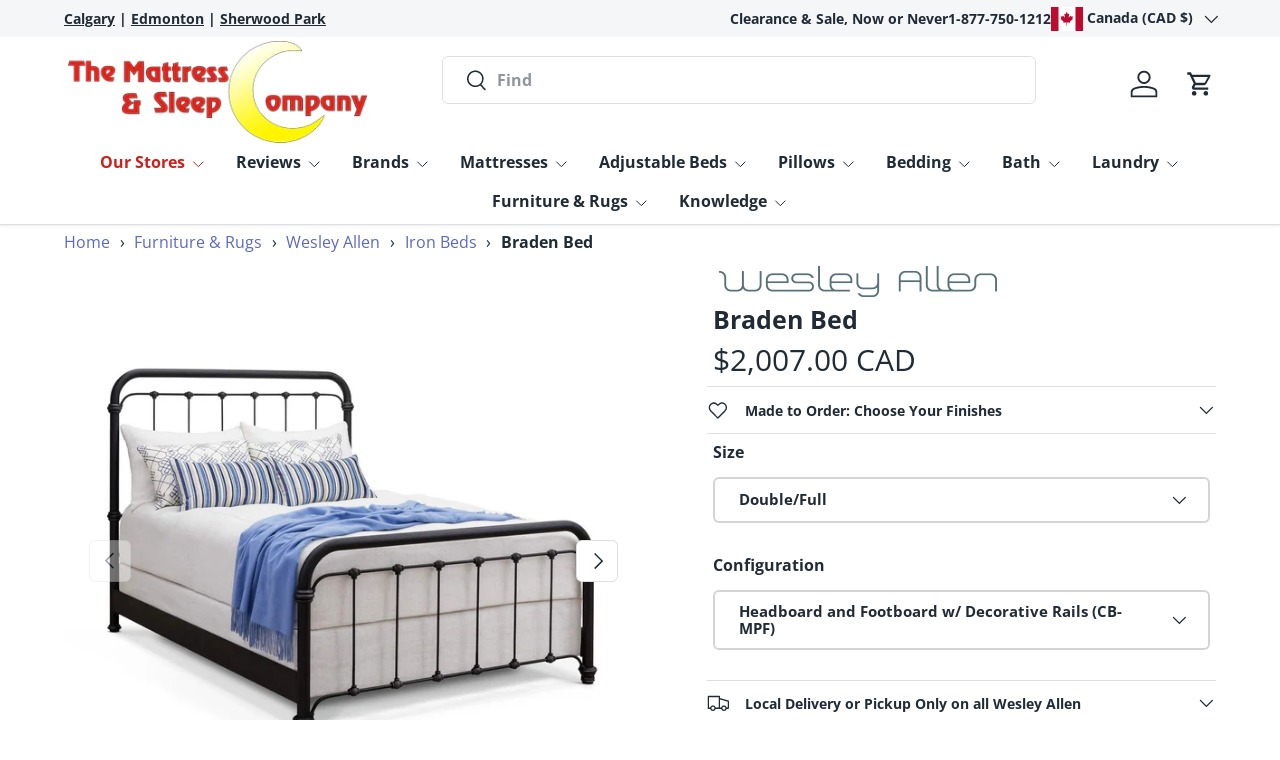

--- FILE ---
content_type: text/html; charset=utf-8
request_url: https://www.tmasc.ca/products/wesley-allen-braden-iron-bed
body_size: 79884
content:
<!doctype html>
<html class="no-js" lang="en" dir="ltr">
<head>
<!-- Google Tag Manager -->
<script>(function(w,d,s,l,i){w[l]=w[l]||[];w[l].push({'gtm.start':
    new Date().getTime(),event:'gtm.js'});var f=d.getElementsByTagName(s)[0],
    j=d.createElement(s),dl=l!='dataLayer'?'&l='+l:'';j.async=true;j.src=
    'https://www.googletagmanager.com/gtm.js?id='+i+dl;f.parentNode.insertBefore(j,f);
})(window,document,'script','dataLayer','GTM-T69PQ63');

</script>
<!-- End Google Tag Manager -->  
<meta name="viewport" content="width=device-width, initial-scale=1">

<!-- Hyperspeed:313148 -->
<!-- hs-shared_id:c2da03a6 -->


<style id='hs-critical-css'>@charset "UTF-8";.card--sticky-atc .card__media{flex-basis:auto;height:100%}.card--sticky-atc .card__media img{width:auto!important;height:100%}.card--sticky-atc .card__info{flex:1 1 50%}.card--sticky-atc .card__info p{margin-bottom:.1em}.card--sticky-atc .card__buttons{padding-inline-end:4px}.card--sticky-atc .price{margin-bottom:0}.sticky-atc-panel__heading{line-height:1.2em}.h4,.h6,h4,h5{margin:0 0 .4em;color:rgb(var(--heading-color));font-family:var(--heading-font-family);font-style:var(--heading-font-style);font-weight:var(--heading-font-weight);letter-spacing:var(--heading-letter-spacing);line-height:calc(4px + 2.4ex);text-transform:var(--heading-text-transform)}.regular-text{font-size:1em}.btn--sm{padding:8px 16px;font-size:1.4rem;font-weight:400}.btn--secondary{border:var(--btn-border-width) solid rgb(var(--btn-alt-text-color));outline-color:rgb(var(--btn-alt-text-color));outline-offset:3px;background:rgba(var(--btn-alt-bg-color)/.9) linear-gradient(104deg,rgba(var(--btn-alt-text-color)/.07) 60%,rgba(var(--btn-alt-bg-color)/var(--btn-alt-bg-alpha)) 60% 100%) no-repeat 100% 100%;background-size:300% 100%;color:rgb(var(--btn-alt-text-color))}.btn--icon{padding:calc(10px - var(--btn-border-width));border-radius:var(--btn-lg-border-radius,var(--btn-border-radius))}input{background-clip:padding-box;font-family:inherit;font-size:16px;line-height:1.5}.input{max-width:100%;margin:0;padding:var(--input-padding-y,11px) 24px;border:var(--input-border-width) solid rgba(var(--input-text-color)/.2);border-radius:var(--input-border-radius,0);background-color:rgb(var(--input-bg-color));color:rgb(var(--input-text-color));font-size:var(--btn-text-size);line-height:1.2em}input:-webkit-autofill{border:var(--input-border-width) solid rgba(var(--input-text-color)/.2);box-shadow:0 0 0 1000px rgb(var(--input-bg-color)) inset;-webkit-text-fill-color:rgb(var(--input-text-color))}a{color:rgb(var(--link-color));text-decoration:none}.rte a{text-decoration:underline;text-decoration-thickness:1px;text-underline-offset:.2rem}.card__info{padding-top:calc(4 * var(--space-unit))}.card--row .price__was{font-size:.92em}.card--row .btn--icon{margin-inline-start:calc(5 * var(--space-unit));border-radius:var(--btn-border-radius)}.card--row .btn--icon svg{width:20px;height:20px}.card--related .card__media{flex:0 0 58px}.card--related .card__info{padding-top:0;padding-inline-start:calc(4 * var(--space-unit))}.card--related .price{margin-bottom:calc(2 * var(--space-unit))}.card--related .btn{z-index:3;width:-webkit-fit-content;width:-moz-fit-content;width:fit-content}.cart-drawer__summary,.drawer__content{padding:var(--gutter)}@media (max-width:767px){.cart-drawer__summary--top.cart-drawer--checkout--sticky-mobile-true{z-index:10}.cart-drawer--checkout--sticky-mobile-true{position:-webkit-sticky;position:sticky;top:calc(var(--cart-drawer__summary-height,0) * -1 + var(--cart-drawer__checkout-buttons-height,0) + 6 * var(--space-unit) + 6px)}}.cc-announcement{position:relative;z-index:31}.cc-announcement .localization__grid{display:flex;gap:calc(5 * var(--space-unit))}.announcement{color:rgb(var(--announcement-text-color))}.announcement a{color:inherit}.announcement__localization{display:inline-block}.announcement__localization .custom-select__btn{--input-text-color:var(--announcement-text-color);--text-color:var(--announcement-text-color);width:auto;margin-inline-end:calc(2 * var(--space-unit));padding:0;border:0;background-color:transparent;color:currentColor;font-size:inherit;line-height:1.5;white-space:nowrap}.announcement__localization .custom-select__btn>.icon{right:0;width:20px;padding-inline-start:0}.announcement__localization .localization__selector{display:inline-block}.announcement__localization .custom-select__listbox{right:-5px;left:auto}.announcement__col--left{flex:1}.announcement__col--right{padding:5px 0;gap:calc(5 * var(--space-unit))}@media (min-width:769px){.announcement__col--right{flex-wrap:wrap;justify-content:flex-end;row-gap:calc(2 * var(--space-unit));padding-inline-start:10px}.announcement__col--align-left{flex-basis:300px}}.search__reset{right:12px;padding:10px}.search--speech .search__reset{right:56px}.search--speech .search__reset:after{content:"";position:absolute;top:10px;right:-1px;width:1px;height:24px;background-color:rgba(var(--text-color)/.3)}predictive-search .search__input{padding-inline-end:95px}.search__speech{position:absolute;top:calc(50% - 22px);min-height:44px;margin-inline-end:2px;padding:10px calc(5 * var(--space-unit));border-radius:var(--input-border-radius,0);color:currentColor}.search__speech svg{width:24px}.speech-search--failed .search__input{padding-inline-end:14px}.speech-search--failed .search__reset{right:13px}.speech-search--failed .search__reset:after{display:none}@media (max-width:768.98px){.header__search .overlay{z-index:900;background-color:#0006}predictive-search .search__input:not(.search__input--dirty){padding-inline-end:54px}.search__speech{padding-inline-end:15px}}.badge{display:inline-flex;position:relative;top:-2px;align-items:center;margin:-.6em 0;padding:.6em .9em;border-radius:2em;background:rgb(var(--text-color));color:rgba(var(--bg-color));font-size:1rem;font-weight:700;line-height:1rem;white-space:nowrap}@media (min-width:769px){.main-nav__badge--1{background-color:rgba(var(--badge-1-color)/.1);color:rgb(var(--badge-1-color))}.main-nav__badge--2{background-color:rgba(var(--badge-2-color)/.1);color:rgb(var(--badge-2-color))}.main-nav__badge--3{background-color:rgba(var(--badge-3-color)/.1);color:rgb(var(--badge-3-color))}.mega-nav--columns .child-nav__item,.mega-nav--columns .main-nav__grandchild{padding-right:0;padding-left:0}.mega-nav--columns .child-nav__collection-image{min-height:54px}.mega-nav--columns .child-nav__item--toggle:not(.nav__item--no-underline){margin-bottom:calc(2 * var(--space-unit));border-bottom:1px solid var(--nav-line-color)}.mega-nav--columns .child-nav__item--toggle .icon{display:none}.mega-nav--columns .main-nav__grandchild .main-nav__item{padding:.4em 0;font-size:.88em}.mega-nav--columns .main-nav__collection-image{margin-inline-end:1rem}.md\:nav-gap-x-16{column-gap:calc(16 * var(--space-unit))}.md\:nav-gap-y-4{row-gap:calc(4 * var(--space-unit))}.mega-nav--promos-right .child-promos{flex-basis:300px;padding-inline-start:calc(8 * var(--space-unit))}.mega-nav--promos-right .main-nav__promos{margin-top:0}}@media (min-width:769px) and (max-width:1536px){.mega-nav--promos-right .md\:nav-gap-x-16{column-gap:calc(10 * var(--space-unit))}.mega-nav--promos-right .child-nav+.child-promos{flex:0 0 220px;padding-inline-start:calc(6 * var(--space-unit))}}.promo{min-height:var(--promo-min-height,0)}.main-nav__promos .promo{padding:0}.promo:after{content:"";display:block;position:absolute;top:0;left:0;width:100%;height:100%;background-color:var(--promo-overlay-color)}.promo .media{z-index:0;overflow:hidden}.promo .media img{will-change:transform}.promo__content{z-index:1;padding:var(--gutter)}.promo__content .rte{color:var(--promo-text-color);font-size:var(--font-size)}.promo__content .rte p{margin-bottom:.5em}.promo__content .rte>:last-child{margin-bottom:0}@media (max-width:768.98px){.main-nav__badge{display:none}.promo__content .rte{font-size:calc(var(--font-size) * .9)}}@media (min-width:769px){.promo__content{padding:max(1em,24px) max(1.25em,30px)}.main-nav__promos .promo__content{padding:1em 1.5em}.md\:nav-mt-4{margin-top:calc(4 * var(--space-unit))}.mega-nav--promos-bottom{padding-bottom:calc(8 * var(--space-unit))}}.child-promos{font-weight:400}@media (min-width:600px) and (max-width:1023.98px){.child-promos[data-promo-count="3"]{margin-inline-end:calc(var(--gutter) * -1);padding-inline-end:var(--gutter);overflow:auto}.child-promos[data-promo-count="3"] .main-nav__promos{min-width:1000px}}@media (max-width:599.98px){.main-nav__promos .promo{margin-bottom:calc(6 * var(--space-unit))}.main-nav__promos .promo:last-child{margin-bottom:0}}@media (min-width:1024px){.mega-nav--promos-right{display:flex}.mega-nav--promos-right .child-nav{flex:1}.mega-nav--promos-right .child-promos{flex:0 0 400px;padding-inline-start:calc(12 * var(--space-unit))}.mega-nav--promos-right .main-nav__promos .promo{margin-bottom:calc(6 * var(--space-unit))}.mega-nav--promos-right .main-nav__promos .promo:last-child{margin-bottom:0}.main-nav__promos .promo{margin-bottom:0}}.product-main .product-media{margin-top:calc(5 * var(--space-unit));margin-bottom:calc(5 * var(--space-unit))}@media (min-width:769px){:root{--product-column-padding:calc(8 * var(--space-unit));--product-info-width:max(47%, 440px)}.shopify-section:not(.product-details){clear:both}.product-main .product-media{width:calc(100% - var(--product-info-width));float:left;clear:left}.product-main .product-media{margin-top:0;margin-bottom:0;padding-top:calc(10 * var(--space-unit));padding-bottom:calc(var(--section-gap) * var(--fluid-1-5) - 5px);padding-inline-end:var(--product-column-padding)}.product-main .product-info{position:relative;width:var(--product-info-width);padding:calc(10 * var(--space-unit)) 0 calc(var(--section-gap) * var(--fluid-1-5));padding-inline-start:var(--product-column-padding);float:right;background-color:rgba(var(--bg-color))}.product-main .sticky__scroll{min-height:var(--sticky-height,0)}.sticky-scroll{position:-webkit-sticky;position:sticky;top:var(--header-end-padded,48px);padding-bottom:0}}@media (min-width:1280px){.product-main .product-info,.product-main .product-media{padding-top:calc(12 * var(--space-unit))}}.loading-spinner{position:absolute;top:calc(50% - 10px);right:calc(50% - 10px);width:20px;height:20px;animation:.6s linear infinite spinner;border:2px solid rgb(var(--text-color));border-radius:50%;border-top-color:rgba(var(--bg-color))}.loading-spinner--out{opacity:0}.media-gallery{--media-gap:calc(2 * var(--space-unit));--media-gutter:calc(4 * var(--space-unit))}.media-gallery__viewer{border:1px solid var(--gallery-border-color);background-color:var(--gallery-bg-color)}.media-thumbs,.media-viewer{overflow-x:scroll;scroll-snap-type:x mandatory;scrollbar-width:none}.media-thumbs::-webkit-scrollbar,.media-viewer::-webkit-scrollbar{display:none}.media-thumbs__item,.media-viewer__item{scroll-snap-align:start}.media-thumbs__item:not(:last-child),.media-viewer__item:not(:last-child){margin-inline-end:var(--media-gap)}.media-viewer__item{flex:0 0 100%;text-align:center}.media-gallery__thumbs{margin-top:var(--media-gap)}.media-thumbs__item{flex:0 0 84px}.media-thumbs__btn{border:1px solid var(--gallery-border-color);background-color:var(--gallery-bg-color)}.media-thumbs__btn:after{content:"";position:absolute;bottom:0;left:0;width:0;height:2px;background-color:rgb(var(--text-color))}.media-thumbs__btn.is-active:after{width:100%}.media-ctrl__btn,.media-ctrl__counter{position:absolute;border:1px solid rgba(var(--text-color)/.15);border-radius:var(--btn-border-radius,0);background-color:rgba(var(--bg-color));color:rgb(var(--text-color))}.media-ctrl__btn{z-index:5;padding:calc(2 * var(--space-unit))}.media-ctrl__btn:after{width:calc(44px + var(--media-gutter) * 2);height:calc(44px + var(--media-gutter) * 2)}.media-ctrl__btn[name=prev]{left:var(--media-gutter)}.media-ctrl__btn[name=next]{right:var(--media-gutter)}.media-ctrl__counter{z-index:2;right:var(--media-gutter);bottom:var(--media-gutter);padding:calc(2 * var(--space-unit)) calc(4 * var(--space-unit));line-height:2.4rem}.media--zoom .zoom-image{display:none}@media (min-width:1024px){.media-gallery{--media-gutter:calc(6 * var(--space-unit))}.media-thumbs__item{flex:0 0 80px}}@media (min-width:769px){.media-gallery{--media-gap:calc(3 * var(--space-unit))}.product-image.img-fit--contain,.zoom-image--contain{left:50%;width:auto;height:100%;transform:translate(-50%)}.media--zoom .zoom-image{height:100%;opacity:0;object-fit:none;object-position:50% 50%}.media-viewer__item:not(:first-child) .media--zoom .zoom-image{display:block}.media--cover{top:-1px;right:-1px;bottom:-1px;left:-1px;width:auto;height:auto}}.modal{visibility:hidden;z-index:30;background-color:rgba(var(--modal-overlay-color)/0)}.modal__window{width:100%;max-width:800px;min-height:240px;max-height:calc(100dvh - var(--gutter) * 2);margin:var(--gutter);overflow:auto;transform:scale(.8);border-radius:var(--modal-border-radius);opacity:0;box-shadow:0 0 10px #0000004d}.modal__close-btn{z-index:1;top:10px;right:10px;padding:10px;border-radius:var(--btn-border-radius);background-color:inherit;color:currentColor}.modal__content{padding:64px var(--gutter) calc(10 * var(--space-unit))}@media (min-width:600px){.sm\:nav-gap-x-6{column-gap:calc(6 * var(--space-unit))}.sm\:nav-grid-cols-3{grid-template-columns:repeat(3,minmax(0,1fr))}.modal__window{width:auto;min-width:480px}}@media (min-width:769px){.modal__content{padding:64px calc(10 * var(--space-unit)) calc(10 * var(--space-unit))}}.sticky-atc-panel{visibility:visible;z-index:22;width:calc(100% - var(--gutter-sm,20px) * 2);margin:var(--gutter-sm,20px);background-color:rgba(var(--drawer-bg-color));box-shadow:-2px 1px 10px 2px #0003;color:rgb(var(--drawer-text-color))}.sticky-atc-panel--out{visibility:hidden;transform:translateY(100%);opacity:0}.card--sticky-atc{margin-top:0;padding:8px}.product-options--anchor{display:block;visibility:hidden;position:relative;top:calc(var(--header-end,100px) * -1 - 40px)}@media (max-width:768.98px){.sticky-atc-panel{left:0}}@media (min-width:769px){.sticky-atc-panel{width:auto;max-width:485px}}.option-selector{padding:0;border:0}.option-selector:not(:last-child){margin-bottom:2rem}.option-selector .label{margin-bottom:.5em}.option-selector__label-value{font-weight:400}.option-selector__btns{margin-top:-12px}.opt-label{margin-top:12px;margin-inline-end:12px;border:var(--btn-border-width) solid rgba(var(--text-color)/.2);border-radius:var(--btn-border-radius,0)}.opt-label--btn{min-width:50px;padding:var(--btn-padding-y,12px) 16px;background-color:rgba(var(--bg-color));color:rgb(var(--text-color))}.opt-btn:checked+.opt-label--btn{background-color:rgba(var(--bg-color));color:rgb(var(--text-color))}.opt-btn:checked+.opt-label:not(.opt-label--swatch):after{content:"";display:block;position:absolute;top:0;left:0;width:100%;height:100%}.opt-btn:checked+.opt-label:not(.opt-label--swatch):after{border-radius:var(--btn-border-radius,0);box-shadow:0 0 0 2px rgba(var(--text-color)/.6)}.opt-label__media{width:100%;border-radius:calc(var(--btn-border-radius,0) - 2px)}.opt-label{min-width:64px;font-weight:700}.opt-label__media{border-radius:var(--btn-border-radius,0)}.option-selector:not(:last-child){margin-bottom:3rem}.opt-label--image{--btn-border-radius:50%;width:var(--swatch-variant-picker-size,36px);min-width:0;height:var(--swatch-variant-picker-size,36px)}.swatch-shape--not-circle{--btn-border-radius:0}.opt-label:not([data-swatch]):after{content:"";display:block;position:absolute;top:0;left:0;width:100%;height:100%;border-radius:var(--btn-border-radius,0)}.option-selector .label{margin-bottom:.8em}:root{--product-details-block-margin:calc(8 * var(--space-unit));--product-details-block-margin-sm:calc(4 * var(--space-unit));--product-info-block-margin:calc(6 * var(--space-unit))}.product-info__block,.product-info__block--sm{margin:var(--product-info-block-margin) 0}.product-info__block--sm{margin:var(--product-details-block-margin-sm) 0}.product-info__title+.product-price{margin-top:-8px}.product-info__price{font-size:var(--h4-font-size)}.product-title{margin-bottom:.2em}cart-items{position:relative}.icons-with-text .icon{flex-shrink:0}.icons-with-text .slider-nav{right:calc(-1 * var(--gutter));left:calc(-1 * var(--gutter))}.icons-with-text .slider-nav__btn{margin-top:0}@media (max-width:599.98px){.icons-with-text .slider-nav__btn{padding:0}}.footer__meta .custom-select__listbox{border-color:rgba(var(--text-color)/.2)}.footer__meta .custom-select__listbox{top:auto;bottom:5px}*,:after,:before{box-sizing:border-box}html{font-size:62.5%;-webkit-font-smoothing:antialiased;-moz-osx-font-smoothing:grayscale;-webkit-text-size-adjust:100%}body{width:100%;min-width:320px;margin:0;overflow-x:hidden;background-color:rgba(var(--bg-color));overflow-wrap:break-word;overflow-wrap:anywhere}summary{overflow:hidden;list-style:none}summary::-webkit-details-marker{display:none}:root{--fluid-vw:100vw;--fluid-max-vw:1536;--fluid-calc:(var(--fluid-vw) - 32rem)/(var(--fluid-max-vw) / 10 - 32) + .1rem;--fluid-1-065:((1.065 / 10 - .1) * var(--fluid-calc));--fluid-1-125:((1.125 / 10 - .1) * var(--fluid-calc));--fluid-1-2:((1.2 / 10 - .1) * var(--fluid-calc));--fluid-1-25:((1.25 / 10 - .1) * var(--fluid-calc));--fluid-1-3:((1.3 / 10 - .1) * var(--fluid-calc));--fluid-1-4:((1.4 / 10 - .1) * var(--fluid-calc));--fluid-1-5:((1.5 / 10 - .1) * var(--fluid-calc))}:focus{outline:0}:focus-visible{outline:Highlight auto;outline:-webkit-focus-ring-color auto}:root{--column-gap:var(--grid-column-gap);--gutter:var(--gutter-sm, 20px);--row-gap:calc(10 * var(--space-unit));--space-unit:.4rem;--viewport-width:calc(100vw - var(--scrollbar-width, 0px) - var(--docked-cart-drawer-width, 0px))}.container{width:100%;max-width:calc(var(--page-width,1320px) + var(--gutter) * 2);margin:0 auto;padding:0 var(--gutter)}.section{display:block;width:100%;margin:calc(var(--section-gap) * var(--fluid-1-5)) auto;padding-bottom:.02px}:root{--heading-type-scale:1.2;--h6:calc(var(--body-font-size) + var(--heading-scale-start));--h5:var(--h6) * var(--heading-type-scale);--h4:var(--h5) * var(--heading-type-scale);--h3:var(--h4) * var(--heading-type-scale);--h2:var(--h3) * var(--heading-type-scale);--h1:var(--h2) * var(--heading-type-scale);--h0:var(--h1) * var(--heading-type-scale);--h6-font-size:calc((var(--h6) / 1.065) * var(--fluid-1-065));--h5-font-size:calc((var(--h5) / 1.125) * var(--fluid-1-125));--h4-font-size:calc((var(--h4) / 1.2) * var(--fluid-1-2));--h3-font-size:calc((var(--h3) / 1.3) * var(--fluid-1-3));--h2-font-size:calc((var(--h2) / 1.4) * var(--fluid-1-4));--h1-font-size:calc((var(--h1) / 1.5) * var(--fluid-1-5));--h0-font-size:calc((var(--h0) / 1.5) * var(--fluid-1-5))}body{color:rgb(var(--text-color));font-family:var(--body-font-family);font-size:calc(var(--body-font-size) * .1rem);font-style:var(--body-font-style);font-weight:var(--body-font-weight);letter-spacing:var(--body-letter-spacing);line-height:1.5}.h4,.h6,h1,h2,h4,h5{margin:0 0 .4em;color:rgb(var(--heading-color));font-family:var(--heading-font-family);font-style:var(--heading-font-style);font-weight:var(--heading-font-weight);letter-spacing:var(--heading-letter-spacing);line-height:calc(4px + 2.4ex);text-transform:var(--heading-text-transform)}h1{font-size:var(--h1-font-size);line-height:1.28}h2{font-size:var(--h2-font-size);line-height:1.28}.text-h3{font-size:var(--h3-font-size);line-height:1.26}.h4,h4{font-size:var(--h4-font-size);line-height:1.3}h5{font-size:var(--h5-font-size);line-height:1.3}.h6{font-size:var(--h6-font-size);line-height:1.4}p{margin:0 0 1em}p:empty{display:none}hr{width:100%;height:1px;margin:calc(6 * var(--space-unit)) 0;border:0;background-color:rgba(var(--text-color)/.15)}.text-body-small{font-size:.9em}.large-text{font-size:2rem}.rte:after{content:"";display:block;clear:both}.rte>p:last-child{margin-bottom:0}.rte h4,.rte h5{color:rgb(var(--heading-color))}.rte h4:not(:first-child),.rte h5:not(:first-child){margin-top:.2em}.rte h4:not(:last-child),.rte h5:not(:last-child){margin-bottom:.2em}.sr-only{position:absolute;width:1px;height:1px;padding:0;margin:-1px;overflow:hidden;clip:rect(0,0,0,0);white-space:nowrap;border-width:0}.invisible{visibility:hidden}.fixed{position:fixed}.absolute{position:absolute}.relative{position:relative}.bottom-0{bottom:0}.left-0{left:0}.right-0{right:0}.top-0{top:0}.m-0{margin:0}.mb-0{margin-bottom:0}.mb-6{margin-bottom:calc(6 * var(--space-unit))}.mb-8{margin-bottom:calc(8 * var(--space-unit))}.mt-12{margin-top:calc(12 * var(--space-unit))}.mt-2{margin-top:calc(2 * var(--space-unit))}.mt-6{margin-top:calc(6 * var(--space-unit))}.block{display:block}.inline-block{display:inline-block}.flex{display:flex}.inline-flex{display:inline-flex}.hidden{display:none}.h-full{height:100%}.w-full{width:100%}.flex-auto{flex:1 1 auto}.grow{flex-grow:1}.flex-col{flex-direction:column}.flex-wrap{flex-wrap:wrap}.items-start{align-items:flex-start}.items-center{align-items:center}.justify-start{justify-content:flex-start}.justify-end{justify-content:flex-end}.justify-center{justify-content:center}.justify-between{justify-content:space-between}.gap-x-theme{column-gap:var(--column-gap)}.self-start{align-self:flex-start}.overflow-hidden{overflow:hidden}.bg-error-bg{background-color:rgb(var(--error-bg-color))}.bg-theme-bg{background-color:rgba(var(--bg-color))}.p-4{padding:calc(4 * var(--space-unit))}.p-6{padding:calc(6 * var(--space-unit))}.p-8{padding:calc(8 * var(--space-unit))}.text-center{text-align:center}.text-start{text-align:start}.text-sm{font-size:.88em}.font-bold{font-weight:700}.text-current{color:currentColor}.text-error-text{color:rgb(var(--error-text-color))}.text-theme-text{color:rgb(var(--text-color))}.visually-hidden{position:absolute;width:1px;height:1px;padding:0;margin:-1px;overflow:hidden;clip:rect(0,0,0,0);white-space:nowrap;border-width:0}[hidden]{display:none!important}@media (prefers-reduced-motion){.has-motion{animation:none!important}}.start{left:var(--start-gutter,0)}.end{right:var(--end-gutter,0)}.start-dock{left:var(--start-gutter,0)}.mis-auto{margin-inline-start:auto}.vertical-center{top:50%;transform:translateY(-50%)}.tap-target{position:relative}.tap-target:after{content:"";position:absolute;top:50%;left:50%;width:44px;height:44px;transform:translate(-50%,-50%);opacity:0}.tap-target--left:after{left:0;transform:translateY(-50%)}.tap-target--right:after{right:0;left:auto;transform:translateY(-50%)}@keyframes spinner{to{transform:rotate(360deg)}}.alert{padding:1rem 1.3rem}.alert.bg-error-bg{border:1px solid rgba(var(--error-text-color)/.2)}.text-error-text{--heading-color:rgb(var(--error-text-color));--link-color:rgb(var(--error-text-color))}button{margin:0;padding:0;border:0;border-radius:0;background:0 0;font-family:inherit;font-size:1em;letter-spacing:inherit;text-decoration:none;text-shadow:none}.btn{display:inline-block;position:relative;max-width:100%;padding:var(--btn-padding-y,12px) 20px;border-radius:var(--btn-border-radius,0);outline-offset:var(--btn-border-width);font-size:var(--btn-text-size);font-weight:700;line-height:1.2em;text-align:center;text-transform:var(--btn-text-transform,none);-webkit-appearance:none;appearance:none;word-break:break-word}.btn[disabled]{opacity:.4;background-position:0 100%}.btn--primary{padding:calc(var(--btn-padding-y,12px) + var(--btn-border-width)) calc(20px + var(--btn-border-width) * 2);border:0;outline-color:rgb(var(--btn-bg-color));outline-offset:3px;background:rgb(var(--btn-bg-hover-color)) linear-gradient(104deg,rgb(var(--btn-bg-hover-color)) 60%,rgb(var(--btn-bg-color)) 60% 100%) no-repeat 100% 100%;background-size:300% 100%;color:rgb(var(--btn-text-color))}.custom-select__btn{display:flex;width:var(--custom-select-button-width,auto);min-width:100%;max-width:100%;background-color:rgb(var(--input-bg-color));color:rgb(var(--input-text-color));font-size:.88em;font-weight:700;line-height:.88em}.custom-select__btn>.icon{flex-shrink:0;width:36px;height:20px;margin-inline-start:auto;margin-inline-end:-5px;padding-inline-start:16px}.custom-select__listbox{z-index:100;top:5px;left:-5px;min-width:100%;max-height:20em;overflow-y:auto;border:var(--input-border-width) solid rgba(var(--input-text-color)/.2);outline:0;background-color:var(--input-bg-color-diff-3);box-shadow:0 5px 10px #00000026;color:rgb(var(--input-text-color));font-size:.88em}.custom-select__option{padding:10px 16px}.custom-select__listbox{min-width:max(100%,165px);border-radius:var(--modal-border-radius)}.localization .custom-select__listbox{width:-webkit-max-content;width:max-content;max-width:300px}fieldset{margin:0;padding:.35em .75em .625em}legend{padding:0}.label{display:block;margin:0 0 calc(2 * var(--space-unit));font-size:.88em;font-weight:700;text-align:start}input,select{background-clip:padding-box;font-family:inherit;font-size:16px;line-height:1.5}.input,select{max-width:100%;margin:0;padding:var(--input-padding-y,11px) 24px;border:var(--input-border-width) solid rgba(var(--input-text-color)/.2);border-radius:var(--input-border-radius,0);background-color:rgb(var(--input-bg-color));color:rgb(var(--input-text-color));font-size:var(--btn-text-size);line-height:1.2em}input:-webkit-autofill,select:-webkit-autofill{border:var(--input-border-width) solid rgba(var(--input-text-color)/.2);box-shadow:0 0 0 1000px rgb(var(--input-bg-color)) inset;-webkit-text-fill-color:rgb(var(--input-text-color))}[type=search]{outline-offset:-2px;-webkit-appearance:none}[type=search]::-webkit-search-cancel-button,[type=search]::-webkit-search-decoration{margin:0;-webkit-appearance:none}select{padding-inline-end:48px;font-weight:700;-webkit-appearance:none;appearance:none}.select:after{content:"";position:absolute;top:calc(50% - 10px);right:20px;width:20px;height:20px;background-color:rgb(var(--input-text-color));-webkit-mask-image:url("data:image/svg+xml;utf8,<svg xmlns='http://www.w3.org/2000/svg' width='20' height='20' viewBox='0 0 24 24'><path d='M20 8.5 12.5 16 5 8.5' fill='none' stroke='currentColor' stroke-width='1.5'/></svg>");mask-image:url("data:image/svg+xml;utf8,<svg xmlns='http://www.w3.org/2000/svg' width='20' height='20' viewBox='0 0 24 24'><path d='M20 8.5 12.5 16 5 8.5' fill='none' stroke='currentColor' stroke-width='1.5'/></svg>")}img{max-width:100%;height:auto;vertical-align:top}[loading=lazy]{opacity:1}.media{overflow:hidden}.img-fit{position:absolute;top:0;left:0;width:100%;height:100%;object-fit:cover}.img-fit.img-fit--contain{object-fit:contain}.icon{vertical-align:top}.link,a{color:rgb(var(--link-color));text-decoration:none}.link,.rte a{text-decoration:underline;text-decoration-thickness:1px;text-underline-offset:.2rem}.skip-link.btn{position:absolute;z-index:999;top:16px;left:var(--gutter)}ul{margin:0;padding:0}ul{list-style:none}.rte ul{display:inline-block;margin:0 0 1em;padding:0;padding-inline-start:2rem;text-align:start}.rte ul:last-child{margin-bottom:0}.rte ul li{padding-inline-start:1.5em}.rte ul li:not(:last-child){margin-bottom:.5em}.rte ul li:before{content:"";display:inline-block;width:.5em;height:.5em;margin-top:-2px;margin-inline-start:-1.25em;margin-inline-end:.75em;border-radius:50%;background-color:currentColor;vertical-align:middle}.overlay{visibility:hidden;z-index:30;opacity:0;background-color:rgba(var(--modal-overlay-color)/var(--modal-overlay-opacity))}table{margin:0;border-spacing:0;border-collapse:collapse}td,th{padding:1em;border-collapse:collapse;border:1px solid rgba(var(--text-color)/.15);text-align:start}.card{flex-direction:column;max-width:768px;margin:0 auto}.card--row{flex-direction:row;max-width:none}.card--row .price__current{font-size:1.25em}.card--related{max-width:none;margin-top:calc(4 * var(--space-unit));padding:calc(3 * var(--space-unit));background-color:rgba(var(--text-color)/.05)}.js .disclosure__panel{overflow:hidden}.disclosure__toggle>.icon{display:block;width:20px;height:20px}.disclosure[open]:not(.is-closing) .disclosure__toggle>.icon{transform:scaleY(-1)}.main-menu{--nav-line-color:rgba(var(--nav-child-text-color) / .2);font-family:var(--navigation-font-family);font-style:var(--navigation-font-style);font-weight:var(--navigation-font-weight);letter-spacing:var(--navigation-letter-spacing)}.main-menu .badge{white-space:normal}.grandchild-nav__item{font-family:var(--body-font-family);font-style:var(--body-font-style);font-weight:var(--body-font-weight)}.main-menu__toggle{position:relative;width:44px;height:44px;margin-inline-start:10px;margin-inline-end:-10px}.main-menu__toggle-icon:after,.main-menu__toggle-icon:before,.main-menu__toggle:after,.main-menu__toggle:before{content:"";display:block;position:absolute;left:12px;width:20px;height:2px;transform:rotate(0);background:currentColor}.main-menu__toggle-icon:before{top:14px}.main-menu__toggle:after,.main-menu__toggle:before{top:21px}.main-menu__toggle-icon:after{top:28px}.main-nav__item{color:currentColor}.main-nav__item--back .icon,.main-nav__item--toggle .icon{flex-shrink:0;width:16px;height:16px;margin-inline-start:5px}.child-nav details[open]:not(.is-closing) .icon{transform:scaleY(-1)}.main-nav__item--toggle{width:auto}.main-nav__item--toggle .main-nav__item-content{display:inline-flex;align-items:center}.main-nav__item--toggle .main-nav__item--primary{align-items:flex-end}.main-nav__item--toggle .icon{transform:rotate(0)}.main-nav__link--featured{color:rgb(var(--header-accent-color))}.main-nav__grandchild{padding:0 16px 2.5rem 8px}.main-nav__grandchild .main-nav__item{display:block}.main-nav__grandchild .main-nav__item{padding:8px 0}.main-nav__collection-image--flex{flex:0 0 auto}.main-nav__collection-image{flex-basis:var(--image-size,40px);width:var(--image-size),40px;height:var(--image-size,40px)}.main-nav__collection-image--standard{--image-size:30px}@media (max-width:768.98px){.main-menu--left-mob{order:-1}.main-menu--left-mob .main-menu__toggle{margin-top:0;margin-bottom:0;margin-inline-start:-10px;margin-inline-end:10px}.main-menu__content{visibility:hidden;width:var(--viewport-width,100vw);min-width:0;max-width:none;padding-bottom:calc(8 * var(--space-unit));overflow:hidden;box-shadow:0 -1px 0 var(--nav-line-color)}.js .main-nav__child,.main-menu__content{--nav-line-color:rgba(var(--mobile-menu-text-color) / .2);--nav-child-text-color:var(--mobile-menu-text-color);--nav-child-bg-color:var(--mobile-menu-bg-color);position:fixed;z-index:30;top:var(--header-end,100px);left:0;width:var(--viewport-width,100vw);height:calc(var(--viewport-height) - var(--header-end,100px));padding-right:var(--gutter);padding-bottom:60px;padding-left:var(--gutter);overflow-y:scroll;background-color:rgb(var(--nav-child-bg-color));color:rgb(var(--nav-child-text-color))}.main-menu__disclosure>.main-menu__content{opacity:0}.child-nav>li,.main-nav>li{border-bottom:1px solid var(--nav-line-color)}.main-nav__item{display:block;width:100%;padding-top:2rem;padding-bottom:2rem;padding-inline-start:8px;padding-inline-end:44px;line-height:1.5}.main-nav__item-content{display:flex;align-items:center;justify-content:space-between}.main-nav__item--toggle .icon{position:absolute;right:10px;width:36px;height:20px;margin-inline-end:-4px}.main-nav__item--toggle .main-nav__item--primary{align-items:center!important}.main-nav__item--toggle .main-nav__item:not(.child-nav__item) .icon{transform:rotate(-90deg)}.main-nav__item-header{padding-inline-start:calc(2 * var(--space-unit))}.main-nav__item--back{padding-inline-start:calc(2 * var(--space-unit));color:rgb(var(--header-accent-color))}.main-nav__item--back .main-nav__item-content{justify-content:flex-start}.main-nav__item--back .main-nav__item-content>.icon{margin-inline-start:-4px;margin-inline-end:calc(2 * var(--space-unit))}.mega-nav>.container{padding:0}.mega-nav .main-nav__item--toggle{padding-top:0;padding-bottom:0}.js .main-nav__child{transform:translate3d(100%,0,0)}.main-nav__grandchild>li:last-child .grandchild-nav__item{padding-bottom:0}.child-nav__item{padding-inline-start:8px}.main-nav__grandchild li:first-child .main-nav__item{padding-top:0}.main-nav__grandchild{max-width:none!important;padding-top:8px}.main-nav__collection-image{margin-inline-start:8px}.child-nav,.main-nav{padding-top:calc(3 * var(--space-unit))}}@media (min-width:769px){:root{--product-details-block-margin:calc(8 * var(--space-unit));--product-info-block-margin:calc(8 * var(--space-unit))}.footer-menu>summary .icon{display:none}body:not(.tab-used) .main-nav__item--toggle{outline:0!important}.main-menu{--nav-line-color:rgba(var(--desktop-menu-text-color) / .2);--nav-text-color:var(--desktop-menu-text-color);--nav-child-text-color:var(--desktop-menu-text-color);--nav-bg-color:var(--desktop-menu-bg-color);--nav-child-bg-color:var(--desktop-menu-bg-color);width:100%;background-color:rgb(var(--nav-bg-color));color:rgb(var(--nav-text-color))}.main-menu__content:before{content:"";position:absolute;z-index:-1;right:0;bottom:0;left:0;height:var(--menu-height,calc(1.2em + 2rem + 2px));background-color:rgb(var(--nav-child-bg-color))}.main-nav{flex-wrap:wrap}.main-nav{display:flex;align-items:flex-end;margin:0 -1.2rem}.main-nav__item--primary{display:block;margin:0 1.5rem;padding-top:1.5rem;padding-bottom:1.5rem;line-height:1.2em}.main-nav__child{visibility:hidden;position:absolute;z-index:10;top:100%;min-width:170px;max-height:max(100vh - var(--content-start,150px) - 70px,60vh);padding:2rem 1.2rem;overflow:auto;border-top:1px solid var(--nav-line-color);background-color:rgb(var(--nav-child-bg-color));box-shadow:0 5px 5px #0000001a;color:rgb(var(--nav-child-text-color))}.main-nav__child.mega-nav{left:0;width:var(--viewport-width,100vw);padding:calc(8 * var(--space-unit)) 0}.main-nav__child{z-index:-1;transform:translateY(-10px);opacity:0}.main-nav__grandchild .main-nav__item{padding:8px 0;font-size:.88em}.child-nav__item{padding-top:1rem;padding-bottom:1rem;font-weight:700}.child-nav__item,.main-nav__grandchild{display:block;padding-right:2rem;padding-left:2rem}}@media (min-width:835px){.main-menu__content{display:flex}}.price__current{padding-inline-end:.5rem;font-size:1em;white-space:nowrap}.price__was{color:rgba(var(--text-color)/.8);font-size:.8em;white-space:nowrap}.unit-price{font-size:.8em;white-space:nowrap}.unit-price:before{content:"("}.unit-price:after{content:")"}.product-price .unit-price{font-size:.6em}sup{position:relative;top:-.5em;margin-left:1px;font-size:60%;vertical-align:baseline}.search{--text-color:var(--search-text-color);position:relative;margin:6px 0;color:rgb(var(--text-color))}.search__form{position:relative;border:1px solid rgba(var(--text-color)/.15);border-radius:var(--input-lg-border-radius,var(--input-border-radius))}.search__input{--input-text-color:var(--text-color);padding-inline-start:54px;padding-inline-end:54px;border:0;border-radius:var(--input-lg-border-radius,var(--input-border-radius));background-color:rgb(var(--search-bg-color));color:rgb(var(--text-color));font-size:var(--body-font-size);line-height:1em;text-transform:initial}body:not(.tab-used) .search__input{outline:0}.search__submit{top:calc(50% - 22px);min-height:44px;padding:12px 24px;padding-inline-end:0}@media (max-width:768.98px){.search__submit{padding-inline-start:20px}.search-is-collapsed .header__search--collapsible-mob .search{margin:0}.header__search--collapsible-mob predictive-search{max-height:64px;overflow:hidden}.search-is-collapsed .header__search--collapsible-mob predictive-search{max-height:0}}@media (min-width:769px){.search{margin:0 0 calc(6 * var(--space-unit))}}@media (min-width:1024px){.search__input{padding-top:12px;padding-bottom:12px}}.drawer{visibility:hidden;z-index:40;max-width:540px;height:var(--viewport-height,100vh);overflow:auto;transform:translate3d(100%,0,0);outline:0;background-color:rgba(var(--drawer-bg-color));color:rgb(var(--drawer-text-color))}.drawer:not(.facets){border-radius:var(--drawer-border-radius) 0 0 var(--drawer-border-radius);box-shadow:-2px 1px 10px 2px #0003}.drawer[aria-modal]{--bg-color:var(--drawer-bg-color);--heading-color:var(--drawer-text-color);--link-color:var(--drawer-text-color);--text-color:var(--drawer-text-color);--swatch-border-color-active:var(--drawer-text-color)}.drawer__header{justify-content:space-between;border-bottom:1px solid rgba(var(--drawer-text-color)/.2)}.drawer__close-btn{margin:-10px;padding:10px;color:rgb(var(--heading-color))}.drawer__content{overflow:auto}.js .drawer__content{display:none;opacity:0}.cart-drawer__summary--top{border-bottom:1px solid rgba(var(--drawer-text-color)/.2)}.cart-drawer__summary{background-color:rgba(var(--drawer-bg-color))}.cart-drawer__summary:empty{display:none}.cart-drawer__summary,.drawer__content,.drawer__header{padding:var(--gutter)}.drawer--cart .drawer__header{position:-webkit-sticky;position:sticky;z-index:4;top:0;background-color:rgba(var(--bg-color))}.drawer--cart .drawer__content{padding:0}.cart-drawer__content{margin-bottom:calc(6 * var(--space-unit));padding:var(--gutter);border-bottom:1px solid rgba(var(--text-color)/.15)}.overlay--drawer{z-index:4;background-color:#00000040}[data-empty=true] .cart-empty{min-height:230px}[data-empty=true] .cart-empty svg{display:block;width:44px;height:44px;margin-bottom:1em}.cart-drawer__media-promotion-container{position:-webkit-sticky;position:sticky;top:100%}@media (max-width:767px){.drawer{top:auto;bottom:0;height:calc(min(var(--viewport-height,100vh),100dvh) - 100px);transform:translate3d(0,100%,0)}.drawer:not(.facets){border-radius:var(--drawer-border-radius) var(--drawer-border-radius) 0 0}.cart-drawer__summary--top.cart-drawer--checkout--sticky-mobile-true{z-index:10}.cart-drawer--checkout--sticky-mobile-true{position:-webkit-sticky;position:sticky;top:calc(var(--cart-drawer__summary-height,0) * -1 + var(--cart-drawer__checkout-buttons-height,0) + 6 * var(--space-unit) + 6px)}}@media (min-width:769px){.cart-drawer__summary--top.cart-drawer--checkout--sticky-desktop-true{z-index:10}.cart-drawer--checkout--sticky-desktop-true{position:-webkit-sticky;position:sticky;top:calc(var(--cart-drawer__summary-height,0) * -1 + var(--cart-drawer__checkout-buttons-height,0) + 6 * var(--space-unit) + 6px)}.cart-drawer__content,.cart-drawer__summary,.drawer__content,.drawer__header{padding:calc(4 * var(--space-unit)) calc(6 * var(--space-unit))}}.carousel[inactive] .slider-nav{display:none}.slider-nav{--btn-border-radius:var(--btn-icon-border-radius)}.slider-nav__btn{display:block;z-index:1;margin-top:calc(8 * var(--space-unit) * -1);margin-bottom:0;overflow:hidden;color:currentColor}.slide-nav--inline .slider-nav__btn{margin-top:0;margin-bottom:0;overflow:hidden;color:currentColor}input:checked+.opt-label--swatch{border:2px solid rgba(var(--bg-color));box-shadow:0 0 0 2px rgb(var(--swatch-border-color-active))}.cc-header--sticky{position:-webkit-sticky;position:sticky;z-index:30;top:-1px}.header{display:block;position:relative;z-index:30;padding:calc(2 * var(--space-unit)) 0;background-color:rgba(var(--bg-color));box-shadow:#00000014 0 0 3px 1px;color:rgb(var(--text-color))}.header:before{content:"";position:absolute;bottom:0;left:0;width:100%;height:1px;background-color:rgba(var(--desktop-menu-text-color)/.15)}.header__logo{flex:1}.header__icons{flex:0 0 auto;margin-inline-end:-10px}.header__icon{display:flex;flex-direction:column;align-items:center;justify-content:center;width:44px;height:44px;padding:10px;color:inherit;text-align:center}.header__icon>.icon{width:100%;height:100%}.header__icon .icon--cart{width:28px;height:28px}.header__search{flex:0 0 100%;order:2}@media (min-width:769px){.header{padding:calc(6 * var(--space-unit)) 0 0}.header__icons,.header__logo{flex:1 1 auto;margin-bottom:16px;padding-inline-start:calc(6 * var(--space-unit))}.header__logo{order:0;padding-inline-start:0;padding-inline-end:calc(6 * var(--space-unit))}.header__search{display:block;flex:6 1 auto;order:1;margin-top:0}.header__icons{order:2}.main-menu{order:3}.cc-header--sticky .main-menu__disclosure{max-height:calc(var(--menu-height) + 16px);overflow:hidden}.cc-header--sticky .header{margin-bottom:0}}@media (min-width:600px){:root{--column-gap:calc(var(--grid-column-gap) * 1.6);--gutter:var(--gutter-md, 48px)}.slide-nav--inline{right:0;left:0}.slide-nav--inline .slider-nav__btn{padding:0 12px}.sm\:grid{display:grid}.sm\:grid-cols-2{grid-template-columns:repeat(2,minmax(0,1fr))}}@media (min-width:769px){.md\:mr-2{margin-right:calc(2 * var(--space-unit))}.md\:block{display:block}.md\:flex{display:flex}.md\:grid{display:grid}.md\:hidden{display:none}.md\:grid-cols-3{grid-template-columns:repeat(3,minmax(0,1fr))}.md\:items-center{align-items:center}}@media (min-width:1024px){.header__icon{padding:6px}.header__icon svg{width:32px;height:32px}.header__icon+.header__icon{margin-inline-start:12px}.lg\:block{display:block}.lg\:grid-cols-3{grid-template-columns:repeat(3,minmax(0,1fr))}.lg\:grid-cols-4{grid-template-columns:repeat(4,minmax(0,1fr))}}@media (min-width:1280px){:root{--gutter:var(--gutter-lg, 80px)}.slide-nav--inline .slider-nav__btn{padding:0 20px}.header__icon{padding:6px}.xl\:grid-cols-4{grid-template-columns:repeat(4,minmax(0,1fr))}}</style>


<script>window.HS_JS_OVERRIDES = [{"load_method":"ON_ACTION","match":"shopifycloud\/shopify\/assets\/shopify_pay","pages":null,"match_type":"SMART_DEFER_JS","extension_id":null,"file_name":null},{"load_method":"ON_ACTION","match":"spicegems","pages":null,"match_type":"SMART_DEFER_JS","extension_id":null,"file_name":null},{"load_method":"ON_ACTION","match":"shopifycloud\/storefront-forms-hcaptcha","pages":null,"match_type":"SMART_DEFER_JS","extension_id":null,"file_name":null},{"load_method":"ON_ACTION","match":"hcaptcha","pages":null,"match_type":"SMART_DEFER_JS","extension_id":null,"file_name":null},{"load_method":"ON_ACTION","match":"shopifycloud\/portable-wallets","pages":null,"match_type":"SMART_DEFER_JS","extension_id":null,"file_name":null},{"load_method":"ON_ACTION","match":"shopifycloud\/shopify\/assets\/storefront\/load_feature","pages":null,"match_type":"SMART_DEFER_JS","extension_id":null,"file_name":null},{"load_method":"ON_ACTION","match":"elfsight.com","pages":null,"match_type":"SMART_DEFER_JS","extension_id":null,"file_name":null},{"load_method":"ON_ACTION","match":"facebook.com","pages":null,"match_type":"SMART_DEFER_JS","extension_id":null,"file_name":null},{"load_method":"ON_ACTION","match":"bing.com\/bat.js","pages":null,"match_type":"SMART_DEFER_JS","extension_id":null,"file_name":null},{"load_method":"ON_ACTION","match":"shopifycloud\/web-pixels-manager","pages":null,"match_type":"SMART_DEFER_JS","extension_id":null,"file_name":null},{"load_method":"ON_ACTION","match":"googletagmanager","pages":null,"match_type":"SMART_DEFER_JS","extension_id":null,"file_name":null},{"load_method":"ON_ACTION","match":"clarity.ms","pages":null,"match_type":"SMART_DEFER_JS","extension_id":null,"file_name":null},{"load_method":"ON_ACTION","match":"pinterest.com","pages":null,"match_type":"SMART_DEFER_JS","extension_id":null,"file_name":null},{"load_method":"ON_ACTION","match":"bat.bing.com","pages":null,"match_type":"SMART_DEFER_JS","extension_id":null,"file_name":null},{"load_method":"ON_ACTION","match":"facebook.net","pages":null,"match_type":"SMART_DEFER_JS","extension_id":null,"file_name":null},{"load_method":"ON_ACTION","match":"connect.facebook.net","pages":null,"match_type":"SMART_DEFER_JS","extension_id":null,"file_name":null},{"load_method":"ON_ACTION","match":"trekkie","pages":null,"match_type":"SMART_DEFER_JS","extension_id":null,"file_name":null},{"load_method":"DEFER","match":"019bb6df-eca2-7fdb-9f85-faff5aa4ea2a\/app_embed.js","pages":["HOME","COLLECTIONS","PRODUCT","CART","OTHER"],"match_type":"APP_EMBED_JS","extension_id":"019bb6df-eca2-7fdb-9f85-faff5aa4ea2a","file_name":"app_embed.js"},{"load_method":"DEFER","match":"019bb6df-eca2-7fdb-9f85-faff5aa4ea2a\/f-find-elem.js","pages":["HOME","COLLECTIONS","PRODUCT","CART","OTHER"],"match_type":"APP_EMBED_JS","extension_id":"019bb6df-eca2-7fdb-9f85-faff5aa4ea2a","file_name":"f-find-elem.js"},{"load_method":"DEFER","match":"019bb6df-eca2-7fdb-9f85-faff5aa4ea2a\/an_fb.js","pages":["HOME","COLLECTIONS","PRODUCT","CART","OTHER"],"match_type":"APP_EMBED_JS","extension_id":"019bb6df-eca2-7fdb-9f85-faff5aa4ea2a","file_name":"an_fb.js"},{"load_method":"DEFER","match":"019bb6df-eca2-7fdb-9f85-faff5aa4ea2a\/an_gtag_ss.js","pages":["HOME","COLLECTIONS","PRODUCT","CART","OTHER"],"match_type":"APP_EMBED_JS","extension_id":"019bb6df-eca2-7fdb-9f85-faff5aa4ea2a","file_name":"an_gtag_ss.js"},{"load_method":"DEFER","match":"019bb6df-eca2-7fdb-9f85-faff5aa4ea2a\/an_ga4_gads.js","pages":["HOME","COLLECTIONS","PRODUCT","CART","OTHER"],"match_type":"APP_EMBED_JS","extension_id":"019bb6df-eca2-7fdb-9f85-faff5aa4ea2a","file_name":"an_ga4_gads.js"},{"load_method":"DEFER","match":"019bb6df-eca2-7fdb-9f85-faff5aa4ea2a\/an_analyzify.js","pages":["HOME","COLLECTIONS","PRODUCT","CART","OTHER"],"match_type":"APP_EMBED_JS","extension_id":"019bb6df-eca2-7fdb-9f85-faff5aa4ea2a","file_name":"an_analyzify.js"},{"load_method":"DEFER","match":"019bb6df-eca2-7fdb-9f85-faff5aa4ea2a\/f-form-listener.js","pages":["HOME","COLLECTIONS","PRODUCT","CART","OTHER"],"match_type":"APP_EMBED_JS","extension_id":"019bb6df-eca2-7fdb-9f85-faff5aa4ea2a","file_name":"f-form-listener.js"},{"load_method":"DEFER","match":"019bb6df-eca2-7fdb-9f85-faff5aa4ea2a\/an_gtm.js","pages":["HOME","COLLECTIONS","PRODUCT","CART","OTHER"],"match_type":"APP_EMBED_JS","extension_id":"019bb6df-eca2-7fdb-9f85-faff5aa4ea2a","file_name":"an_gtm.js"},{"load_method":"ON_ACTION","match":"019a4924-e355-7769-bcff-30ccfb77224b\/uncomplicated.common.min.js","pages":["HOME","COLLECTIONS","PRODUCT","CART","OTHER"],"match_type":"APP_EMBED_JS","extension_id":"019a4924-e355-7769-bcff-30ccfb77224b","file_name":"uncomplicated.common.min.js"}];</script>
<script>!function(e,t){if("object"==typeof exports&&"object"==typeof module)module.exports=t();else if("function"==typeof define&&define.amd)define([],t);else{var n=t();for(var o in n)("object"==typeof exports?exports:e)[o]=n[o]}}(self,(()=>(()=>{"use strict";var e={};(e=>{"undefined"!=typeof Symbol&&Symbol.toStringTag&&Object.defineProperty(e,Symbol.toStringTag,{value:"Module"}),Object.defineProperty(e,"__esModule",{value:!0})})(e);const t="hyperscript/defer-load",n="ON_ACTION",o=["window.Station.Apps.Tabs",".replace('no-js', 'js')","onLoadStylesheet()","window.onpageshow","spratlyThemeSettings","lazysizes","window.MinimogSettings","onloadt4relcss","asyncLoad"],r=window.HS_JS_OVERRIDES||[];function s(e,t){const n=!e||"string"!=typeof e,s=t&&t.hasAttribute("hs-ignore"),c=t&&t.innerHTML,i=c&&o.some((e=>t.innerHTML.includes(e)));if(!t&&n||s||i)return null;{const n=r.find((n=>e&&e.includes(n.match)||c&&t.innerHTML.includes(n.match)));return n?function(e,t){let n=t;if(e.cdn){n=`https://cdn.hyperspeed.me/script/${t.replace(/^(http:\/\/|https:\/\/|\/\/)/,"")}`}return{load_method:e.load_method||"default",src:n}}(n,e):null}}window.HS_LOAD_ON_ACTION_SCRIPTS=window.HS_LOAD_ON_ACTION_SCRIPTS||[];const c=document.createElement,i={src:Object.getOwnPropertyDescriptor(HTMLScriptElement.prototype,"src"),type:Object.getOwnPropertyDescriptor(HTMLScriptElement.prototype,"type")};function l(e,n){window.HS_LOAD_ON_ACTION_SCRIPTS.push([e,n]),e.type=t;const o=function(n){e.getAttribute("type")===t&&n.preventDefault(),e.removeEventListener("beforescriptexecute",o)};e.addEventListener("beforescriptexecute",o)}return document.createElement=function(...e){if("script"!==e[0].toLowerCase()||window.hsUnblocked)return c.bind(document)(...e);const o=c.bind(document)(...e);try{Object.defineProperties(o,{src:{...i.src,set(e){const o=s(e,null),r=o&&o.load_method===n,c=o?o.src:e;r&&i.type.set.call(this,t),i.src.set.call(this,c)}},type:{...i.type,set(e){const r=s(o.src,null);r&&r.load_method===n?i.type.set.call(this,t):i.type.set.call(this,e)}}}),o.setAttribute=function(e,t){"type"===e||"src"===e?o[e]=t:HTMLScriptElement.prototype.setAttribute.call(o,e,t)}}catch(e){console.warn("HyperScripts: unable to prevent script execution for script src ",o.src,".\n",'A likely cause would be because you are using a third-party browser extension that monkey patches the "document.createElement" function.')}return o},window.hsScriptObserver=new MutationObserver((e=>{for(let o=0;o<e.length;o++){const{addedNodes:r}=e[o];for(let e=0;e<r.length;e++){const o=r[e];if(1===o.nodeType&&"SCRIPT"===o.tagName)if(o.type===t)l(o,null);else{const e=s(o.src,o);e&&e.load_method===n&&l(o,o.type===t?null:o.type)}}}})),window.hsScriptObserver.observe(document.documentElement,{childList:!0,subtree:!0}),e})()));</script>


<!-- Third party app optimization -->
<!-- Is an app not updating? Just click Rebuild Cache in Hyperspeed. -->
<!-- Or, stop deferring the app by clicking View Details on App Optimization in your Theme Optimization settings. -->
<script hs-ignore>(function(){var hsUrls=[{"load_method":"ON_ACTION","original_url":"https:\/\/cdn.shopify.com\/s\/files\/1\/0519\/9681\/9614\/t\/44\/assets\/affirmShopify.js?v=1688055071\u0026shop=the-mattress-sleep-company.myshopify.com","pages":["HOME","COLLECTIONS","PRODUCT","CART","OTHER"]},{"load_method":"ON_ACTION","original_url":"https:\/\/cdn.shopify.com\/s\/files\/1\/0519\/9681\/9614\/t\/74\/assets\/affirmShopify.js?v=1736977812\u0026shop=the-mattress-sleep-company.myshopify.com","pages":["HOME","COLLECTIONS","PRODUCT","CART","OTHER"]},{"load_method":"ON_ACTION","original_url":"https:\/\/cdn.shopify.com\/s\/files\/1\/0519\/9681\/9614\/t\/44\/assets\/affirmShopify.js?v=1686872040\u0026shop=the-mattress-sleep-company.myshopify.com","pages":["HOME","COLLECTIONS","PRODUCT","CART","OTHER"]},{"load_method":"ON_ACTION","original_url":"https:\/\/cdn2.ryviu.com\/v\/static\/js\/app.js?shop=the-mattress-sleep-company.myshopify.com","pages":["HOME","COLLECTIONS","PRODUCT","CART","OTHER"]},{"load_method":"ON_ACTION","original_url":"https:\/\/cdn2.ryviu.com\/v\/static\/js\/app.js?n=1\u0026shop=the-mattress-sleep-company.myshopify.com","pages":["HOME","COLLECTIONS","PRODUCT","CART","OTHER"]},{"load_method":"ASYNC","original_url":"\/\/cdn.shopify.com\/proxy\/91e9010b77315a5556090b523bf6d67d4a5f189ecfdf6b38946b5e556e4e63ef\/bingshoppingtool-t2app-prod.trafficmanager.net\/uet\/tracking_script?shop=the-mattress-sleep-company.myshopify.com\u0026sp-cache-control=cHVibGljLCBtYXgtYWdlPTkwMA","pages":["HOME","COLLECTIONS","PRODUCT","CART","OTHER"]},{"load_method":"ON_ACTION","original_url":"https:\/\/cdn2.hextom.com\/js\/smartpushmarketing.js?shop=the-mattress-sleep-company.myshopify.com","pages":["HOME","COLLECTIONS","PRODUCT","CART","OTHER"]},{"load_method":"ON_ACTION","original_url":"https:\/\/cdn.shopify.com\/s\/files\/1\/0519\/9681\/9614\/t\/44\/assets\/affirmShopify.js?v=1686873420\u0026shop=the-mattress-sleep-company.myshopify.com","pages":["HOME","COLLECTIONS","PRODUCT","CART","OTHER"]}];var insertBeforeBackup=Node.prototype.insertBefore;var currentPageType=getPageType();function getPageType(){var currentPage="product";if(currentPage==='index'){return'HOME';}else if(currentPage==='collection'){return'COLLECTIONS';}else if(currentPage==='product'){return'PRODUCT';}else if(currentPage==='cart'){return'CART';}else{return'OTHER';}}
function isWhitelistedPage(script){return script.pages.includes(currentPageType);}
function getCachedScriptUrl(url){var result=(hsUrls||[]).find(function(el){var compareUrl=el.original_url;if(url.substring(0,6)==="https:"&&el.original_url.substring(0,2)==="//"){compareUrl="https:"+el.original_url;}
return url==compareUrl;});return result;}
function loadScript(scriptInfo){if(isWhitelistedPage(scriptInfo)){var s=document.createElement('script');s.type='text/javascript';s.async=true;s.src=scriptInfo.original_url;var x=document.getElementsByTagName('script')[0];insertBeforeBackup.apply(x.parentNode,[s,x]);}}
var userEvents={touch:["touchmove","touchend"],mouse:["mousemove","click","keydown","scroll"]};function isTouch(){var touchIdentifiers=" -webkit- -moz- -o- -ms- ".split(" ");if("ontouchstart"in window||window.DocumentTouch&&document instanceof DocumentTouch){return true;}
var query=["(",touchIdentifiers.join("touch-enabled),("),"hsterminal",")"].join("");return window.matchMedia(query).matches;}
var actionEvents=isTouch()?userEvents.touch:userEvents.mouse;function loadOnUserAction(){(hsUrls||[]).filter(function(url){return url.load_method==='ON_ACTION';}).forEach(function(scriptInfo){loadScript(scriptInfo)})
actionEvents.forEach(function(userEvent){document.removeEventListener(userEvent,loadOnUserAction);});}
Node.prototype.insertBefore=function(newNode,refNode){if(newNode.type!=="text/javascript"&&newNode.type!=="application/javascript"&&newNode.type!=="application/ecmascript"){return insertBeforeBackup.apply(this,arguments);}
var scriptInfo=getCachedScriptUrl(newNode.src);if(!scriptInfo){return insertBeforeBackup.apply(this,arguments);}
if(isWhitelistedPage(scriptInfo)&&scriptInfo.load_method!=='ON_ACTION'){var s=document.createElement('script');s.type='text/javascript';s.async=true;s.src=scriptInfo.original_url;insertBeforeBackup.apply(this,[s,refNode]);}}
actionEvents.forEach(function(userEvent){document.addEventListener(userEvent,loadOnUserAction);});})();</script>

<!-- instant.load -->
<script defer src="//www.tmasc.ca/cdn/shop/t/74/assets/hs-instantload.min.js?v=106803949153345037901731705645"></script>

<!-- defer JS until action -->
<script async src="//www.tmasc.ca/cdn/shop/t/74/assets/hs-script-loader.min.js?v=39426699166184296931731705644"></script>



<style>
    	body > * {
          visibility: hidden;
        }
        header:first-of-type, nav:first-of-type, #shopify-section-header, #shopify-section-announcement, #shopify-section-AnnouncementBar, #shopify-section-announcement-bar, #shopify-section-header-template {
          visibility: visible;
        }
</style>
<script>
      window.addEventListener("DOMContentLoaded", function() {
        document.head.insertAdjacentHTML("beforeend", `<style>body > *{visibility:visible;}</style>`)
      })
</script>
<noscript>
  <style>body > *{visibility:visible;}</style>
</noscript>


<script class="sg-custom-group">
function groupExpend() {
  if (window.outerWidth > 600) {
    document.querySelectorAll('.spice-spa-addon-product-wrapper .spice-addon-group-dropdownBox .spice-addon-group-heading').forEach(item => {
      item.style.pointerEvents = 'auto';
      item.click();
    });
      let arrowIcon = document.querySelectorAll('.spice-spa-group-Icon').forEach(icon => {
      icon.style.display = 'block';
    })
  } else {
  icon.style.display = 'block';
  }
 }

document.addEventListener('spicegemsAddon:inserted', function () {
  if(document.querySelector('.spice-spa-addon-product-wrapper .spice-addon-group-dropdownBox')){
    groupExpend();
  }
})


window.sg_addon_stopMasterATC = (e) => {
  if(document.querySelector('.spice-spa-addon-product-wrapper .spice-addon-group-dropdownBox')){
    document.querySelector("product-form .spice-submit-button").classList.add("is-loading");
    return true;
  }
  return false;
}

document.addEventListener('spicegemsAddon:added', function(event){
  if(document.querySelector('.spice-spa-addon-product-wrapper .spice-addon-group-dropdownBox')){
    setTimeout(()=>{
      document.querySelector("product-form .spice-submit-button").classList.add("is-success");
      var sg_cd = document.querySelector('cart-drawer')
      sg_cd.refreshHandler();
      setTimeout(()=>{
        document.querySelector("product-form .spice-submit-button").classList.remove("is-loading");
        document.querySelector("product-form .spice-submit-button").classList.remove("is-success");
        sg_cd.open()
      },500);  
    },600)  
  }
});
</script>
<meta charset="utf-8">
<meta name="viewport" content="width=device-width,initial-scale=1">
<title>Wesley Allen Braden Iron Bed in Canada &ndash; The Mattress &amp; Sleep Company</title><link rel="canonical" href="https://www.tmasc.ca/products/wesley-allen-braden-iron-bed"><link rel="icon" href="//www.tmasc.ca/cdn/shop/files/favicon-192x192.png?crop=center&height=48&v=1614341765&width=48" type="image/png">
  <link rel="apple-touch-icon" href="//www.tmasc.ca/cdn/shop/files/favicon-192x192.png?crop=center&height=180&v=1614341765&width=180"><meta name="description" content="The Wesley Allen Braden headboard in Canada. Stores in Calgary, Edmonton &amp; Sherwood Park. Free Local Delivery &amp; Setup."><meta property="og:site_name" content="The Mattress &amp; Sleep Company">
<meta property="og:url" content="https://www.tmasc.ca/products/wesley-allen-braden-iron-bed">
<meta property="og:title" content="Wesley Allen Braden Iron Bed in Canada">
<meta property="og:type" content="product">
<meta property="og:description" content="The Wesley Allen Braden headboard in Canada. Stores in Calgary, Edmonton &amp; Sherwood Park. Free Local Delivery &amp; Setup."><meta property="og:image" content="http://www.tmasc.ca/cdn/shop/products/Braden_1001_queen_CBMPF_AgedIron_finish_angle.jpg?crop=center&height=1200&v=1762531677&width=1200">
  <meta property="og:image:secure_url" content="https://www.tmasc.ca/cdn/shop/products/Braden_1001_queen_CBMPF_AgedIron_finish_angle.jpg?crop=center&height=1200&v=1762531677&width=1200">
  <meta property="og:image:width" content="1500">
  <meta property="og:image:height" content="1500"><meta property="og:price:amount" content="2,007.00">
  <meta property="og:price:currency" content="CAD"><meta name="twitter:card" content="summary_large_image">
<meta name="twitter:title" content="Wesley Allen Braden Iron Bed in Canada">
<meta name="twitter:description" content="The Wesley Allen Braden headboard in Canada. Stores in Calgary, Edmonton &amp; Sherwood Park. Free Local Delivery &amp; Setup.">








      

      
<script type="text/javascript">
var a = window.performance && window.performance.mark;
if (a) {
  window.performance.mark("shopsheriff.amp-snippet.start");
}
var doc = document;
var redirect = "/cart" === window.location.pathname
&& (doc.referrer.includes("ampproject.org") || doc.referrer.includes("/a/s/") )
&& !doc.location.search.includes("utm");

if(redirect) {
  var f = doc.location.search ? "&" : "?";
  window.location =
    window.location.origin
  + window.location.pathname
  + f
  + "utm_source=shopsheriff&utm_medium=amp&utm_campaign=shopsheriff&utm_content=add-to-cart";
}
if (a) {
  window.performance.mark("shopsheriff.amp-snippet.end");
}
      </script>


   <link rel="amphtml" href="https://www.tmasc.ca/a/s/products/wesley-allen-braden-iron-bed">



  <meta name="apple-mobile-web-app-capable" content="yes">
  <meta name="apple-mobile-web-app-status-bar-style" content="black-translucent">  
  <link rel="preload" href="//www.tmasc.ca/cdn/shop/t/74/assets/main.css?v=105982328972476625381731705643" as="style"><style data-shopify>
@font-face {
  font-family: "Open Sans";
  font-weight: 400;
  font-style: normal;
  font-display: swap;
  src: url("//www.tmasc.ca/cdn/fonts/open_sans/opensans_n4.c32e4d4eca5273f6d4ee95ddf54b5bbb75fc9b61.woff2") format("woff2"),
       url("//www.tmasc.ca/cdn/fonts/open_sans/opensans_n4.5f3406f8d94162b37bfa232b486ac93ee892406d.woff") format("woff");
}
@font-face {
  font-family: "Open Sans";
  font-weight: 700;
  font-style: normal;
  font-display: swap;
  src: url("//www.tmasc.ca/cdn/fonts/open_sans/opensans_n7.a9393be1574ea8606c68f4441806b2711d0d13e4.woff2") format("woff2"),
       url("//www.tmasc.ca/cdn/fonts/open_sans/opensans_n7.7b8af34a6ebf52beb1a4c1d8c73ad6910ec2e553.woff") format("woff");
}
:root {
      --bg-color: 255 255 255 / 1.0;
      --bg-color-og: 255 255 255 / 1.0;
      --heading-color: 33 43 54;
      --text-color: 33 43 54;
      --text-color-og: 33 43 54;
      --scrollbar-color: 33 43 54;
      --link-color: 93 104 191;
      --link-color-og: 93 104 191;
      --star-color: 252 191 2;
      --sale-price-color: 198 32 32;--swatch-border-color-default: 211 213 215;
        --swatch-border-color-active: 13 137 62;
        --swatch-card-size: 26px;
        --swatch-variant-picker-size: 50px;--color-scheme-1-bg: 244 246 248 / 1.0;
      --color-scheme-1-grad: ;
      --color-scheme-1-heading: 33 43 54;
      --color-scheme-1-text: 33 43 54;
      --color-scheme-1-btn-bg: 255 255 255;
      --color-scheme-1-btn-text: 33 43 54;
      --color-scheme-1-btn-bg-hover: 230 231 232;--color-scheme-2-bg: 198 32 32 / 1.0;
      --color-scheme-2-grad: linear-gradient(24deg, rgba(170, 24, 44, 1) 15%, rgba(198, 32, 32, 1) 84%);
      --color-scheme-2-heading: 250 244 216;
      --color-scheme-2-text: 250 244 216;
      --color-scheme-2-btn-bg: 255 255 255;
      --color-scheme-2-btn-text: 51 51 51;
      --color-scheme-2-btn-bg-hover: 232 232 232;--color-scheme-3-bg: 109 174 30 / 1.0;
      --color-scheme-3-grad: linear-gradient(22deg, rgba(92, 159, 10, 1) 16%, rgba(109, 174, 30, 1) 84%);
      --color-scheme-3-heading: 255 255 255;
      --color-scheme-3-text: 255 255 255;
      --color-scheme-3-btn-bg: 252 191 2;
      --color-scheme-3-btn-text: 33 43 54;
      --color-scheme-3-btn-bg-hover: 234 180 11;

      --drawer-bg-color: 255 255 255 / 1.0;
      --drawer-text-color: 33 43 54;

      --panel-bg-color: 244 246 248 / 1.0;
      --panel-heading-color: 33 43 54;
      --panel-text-color: 33 43 54;

      --in-stock-text-color: 13 137 62;
      --low-stock-text-color: 210 134 26;
      --very-low-stock-text-color: 170 24 44;
      --no-stock-text-color: 83 86 90;
      --no-stock-backordered-text-color: 83 86 90;

      --error-bg-color: 244 216 220;
      --error-text-color: 170 24 44;
      --success-bg-color: 109 174 30;
      --success-text-color: 255 255 255;
      --info-bg-color: 244 246 248;
      --info-text-color: 33 43 54;

      --heading-font-family: "Open Sans", sans-serif;
      --heading-font-style: normal;
      --heading-font-weight: 700;
      --heading-scale-start: 2;
      --heading-letter-spacing: 0.0em;

      --navigation-font-family: "Open Sans", sans-serif;
      --navigation-font-style: normal;
      --navigation-font-weight: 700;
      --navigation-letter-spacing: 0.0em;--heading-text-transform: none;
--subheading-text-transform: none;
      --body-font-family: "Open Sans", sans-serif;
      --body-font-style: normal;
      --body-font-weight: 400;
      --body-font-size: 16;
      --body-font-size-px: 16px;
      --body-letter-spacing: 0.0em;

      --section-gap: 32;
      --heading-gap: calc(8 * var(--space-unit));--heading-gap: calc(6 * var(--space-unit));--grid-column-gap: 20px;
      --product-card-gap: 20px;--btn-bg-color: 33 43 54;
      --btn-bg-hover-color: 73 83 93;
      --btn-text-color: 255 255 255;
      --btn-bg-color-og: 33 43 54;
      --btn-text-color-og: 255 255 255;
      --btn-alt-bg-color: 255 255 255;
      --btn-alt-bg-alpha: 1.0;
      --btn-alt-text-color: 13 137 62;
      --btn-border-width: 2px;
      --btn-padding-y: 12px;
      --btn-text-size: 0.92em;

      
      --btn-border-radius: 6px;
      

      --btn-lg-border-radius: 50%;
      --btn-icon-border-radius: 50%;
      --input-with-btn-inner-radius: var(--btn-border-radius);

      --input-bg-color: 255 255 255 / 1.0;
      --input-text-color: 33 43 54;
      --input-border-width: 2px;
      --input-border-radius: 4px;
      --textarea-border-radius: 4px;
      --input-border-radius: 6px;
      --input-bg-color-diff-3: #f7f7f7;
      --input-bg-color-diff-6: #f0f0f0;

      --modal-border-radius: 0px;
      --modal-overlay-color: 0 0 0;
      --modal-overlay-opacity: 0.4;
      --drawer-border-radius: 0px;
      --overlay-border-radius: 8px;--custom-label-bg-color: 252 191 2;
      --custom-label-text-color: 33 43 54;--sale-label-bg-color: 198 32 32;
      --sale-label-text-color: 255 255 255;--sold-out-label-bg-color: 51 51 51;
      --sold-out-label-text-color: 255 255 255;--new-label-bg-color: 244 246 248;
      --new-label-text-color: 33 43 54;--preorder-label-bg-color: 170 225 62;
      --preorder-label-text-color: 51 51 51;

      --page-width: 1440px;
      --gutter-sm: 20px;
      --gutter-md: 48px;
      --gutter-lg: 64px;

      --payment-terms-bg-color: #ffffff;

      --coll-card-bg-color: #fafafa;
      --coll-card-border-color: rgba(0,0,0,0);

      --card-bg-color: 255 255 255;
      --card-text-color: 51 51 51;
      --card-border-color: #dddddd;
        
          --aos-animate-duration: 0.7s;
        

        
          --aos-min-width: 0;
        
      

      --reading-width: 48em;
        --cart-savings-color: 198 32 32
      
    }@media (max-width: 769px) {
      :root {
        --reading-width: 36em;
      }
    }
  </style>
<link
      rel="stylesheet"id="None"
      href="//www.tmasc.ca/cdn/shop/t/74/assets/main.css?v=105982328972476625381731705643"
      media="print"
      onload="this.media='all'; this.onload = null">
  <script defer src="https://cdn.hyperspeed.me/script/www.tmasc.ca/cdn/shop/t/74/assets/main.js?v=115199770592962559851731705645"></script><link rel="preload" href="//www.tmasc.ca/cdn/fonts/open_sans/opensans_n4.c32e4d4eca5273f6d4ee95ddf54b5bbb75fc9b61.woff2" as="font" type="font/woff2" crossorigin fetchpriority="high"><link rel="preload" href="//www.tmasc.ca/cdn/fonts/open_sans/opensans_n7.a9393be1574ea8606c68f4441806b2711d0d13e4.woff2" as="font" type="font/woff2" crossorigin fetchpriority="high"><link rel="stylesheet" href="//www.tmasc.ca/cdn/shop/t/74/assets/swatches.css?v=21876203586358893661765738519" media="print" onload="this.media='all'">
    <noscript>
<link
      rel="stylesheet"id="None"
      href="//www.tmasc.ca/cdn/shop/t/74/assets/swatches.css?v=21876203586358893661765738519"
      media="print"
      onload="this.media='all'; this.onload = null"></noscript><script>window.performance && window.performance.mark && window.performance.mark('shopify.content_for_header.start');</script><meta name="google-site-verification" content="a3EcCKPDyBlO1XOvlWhJO4Q3v-CDCy2NV_CqwvPz8xc">
<meta name="google-site-verification" content="Xn8D911psKPDURsfbJes_5d2mh1xg_j37liSJJLU408">
<meta name="google-site-verification" content="XiHE_V26OIcfvSsNPmLk3IxYzSPWcfJsRiqcNmMl2mY">
<meta id="shopify-digital-wallet" name="shopify-digital-wallet" content="/51996819614/digital_wallets/dialog">
<meta name="shopify-checkout-api-token" content="4d6c6dae8b1a94e82b5dc85d56066bd1">
<meta id="in-context-paypal-metadata" data-shop-id="51996819614" data-venmo-supported="false" data-environment="production" data-locale="en_US" data-paypal-v4="true" data-currency="CAD">
<link rel="alternate" type="application/json+oembed" href="https://www.tmasc.ca/products/wesley-allen-braden-iron-bed.oembed">
<script async="async" src="/checkouts/internal/preloads.js?locale=en-CA"></script>
<link rel="preconnect" href="https://shop.app" crossorigin="anonymous">
<script async="async" src="https://shop.app/checkouts/internal/preloads.js?locale=en-CA&shop_id=51996819614" crossorigin="anonymous"></script>
<script id="apple-pay-shop-capabilities" type="application/json">{"shopId":51996819614,"countryCode":"CA","currencyCode":"CAD","merchantCapabilities":["supports3DS"],"merchantId":"gid:\/\/shopify\/Shop\/51996819614","merchantName":"The Mattress \u0026 Sleep Company","requiredBillingContactFields":["postalAddress","email","phone"],"requiredShippingContactFields":["postalAddress","email","phone"],"shippingType":"shipping","supportedNetworks":["visa","masterCard","amex","discover","interac","jcb"],"total":{"type":"pending","label":"The Mattress \u0026 Sleep Company","amount":"1.00"},"shopifyPaymentsEnabled":true,"supportsSubscriptions":true}</script>
<script id="shopify-features" type="application/json">{"accessToken":"4d6c6dae8b1a94e82b5dc85d56066bd1","betas":["rich-media-storefront-analytics"],"domain":"www.tmasc.ca","predictiveSearch":true,"shopId":51996819614,"locale":"en"}</script>
<script>var Shopify = Shopify || {};
Shopify.shop = "the-mattress-sleep-company.myshopify.com";
Shopify.locale = "en";
Shopify.currency = {"active":"CAD","rate":"1.0"};
Shopify.country = "CA";
Shopify.theme = {"name":"[hs] Mattress Sleep Co Shopify 7.6.2","id":146258821339,"schema_name":"Canopy","schema_version":"6.3.1","theme_store_id":null,"role":"main"};
Shopify.theme.handle = "null";
Shopify.theme.style = {"id":null,"handle":null};
Shopify.cdnHost = "www.tmasc.ca/cdn";
Shopify.routes = Shopify.routes || {};
Shopify.routes.root = "/";</script>
<script type="module">!function(o){(o.Shopify=o.Shopify||{}).modules=!0}(window);</script>
<script>!function(o){function n(){var o=[];function n(){o.push(Array.prototype.slice.apply(arguments))}return n.q=o,n}var t=o.Shopify=o.Shopify||{};t.loadFeatures=n(),t.autoloadFeatures=n()}(window);</script>
<script>
  window.ShopifyPay = window.ShopifyPay || {};
  window.ShopifyPay.apiHost = "shop.app\/pay";
  window.ShopifyPay.redirectState = null;
</script>
<script id="shop-js-analytics" type="application/json">{"pageType":"product"}</script>
<script defer="defer" async type="module" src="//www.tmasc.ca/cdn/shopifycloud/shop-js/modules/v2/client.init-shop-cart-sync_C5BV16lS.en.esm.js"></script>
<script defer="defer" async type="module" src="//www.tmasc.ca/cdn/shopifycloud/shop-js/modules/v2/chunk.common_CygWptCX.esm.js"></script>
<script type="module">
  await import("//www.tmasc.ca/cdn/shopifycloud/shop-js/modules/v2/client.init-shop-cart-sync_C5BV16lS.en.esm.js");
await import("//www.tmasc.ca/cdn/shopifycloud/shop-js/modules/v2/chunk.common_CygWptCX.esm.js");

  window.Shopify.SignInWithShop?.initShopCartSync?.({"fedCMEnabled":true,"windoidEnabled":true});

</script>
<script defer="defer" async type="module" src="//www.tmasc.ca/cdn/shopifycloud/shop-js/modules/v2/client.payment-terms_CZxnsJam.en.esm.js"></script>
<script defer="defer" async type="module" src="//www.tmasc.ca/cdn/shopifycloud/shop-js/modules/v2/chunk.common_CygWptCX.esm.js"></script>
<script defer="defer" async type="module" src="//www.tmasc.ca/cdn/shopifycloud/shop-js/modules/v2/chunk.modal_D71HUcav.esm.js"></script>
<script type="module">
  await import("//www.tmasc.ca/cdn/shopifycloud/shop-js/modules/v2/client.payment-terms_CZxnsJam.en.esm.js");
await import("//www.tmasc.ca/cdn/shopifycloud/shop-js/modules/v2/chunk.common_CygWptCX.esm.js");
await import("//www.tmasc.ca/cdn/shopifycloud/shop-js/modules/v2/chunk.modal_D71HUcav.esm.js");

  
</script>
<script>
  window.Shopify = window.Shopify || {};
  if (!window.Shopify.featureAssets) window.Shopify.featureAssets = {};
  window.Shopify.featureAssets['shop-js'] = {"shop-cart-sync":["modules/v2/client.shop-cart-sync_ZFArdW7E.en.esm.js","modules/v2/chunk.common_CygWptCX.esm.js"],"init-fed-cm":["modules/v2/client.init-fed-cm_CmiC4vf6.en.esm.js","modules/v2/chunk.common_CygWptCX.esm.js"],"shop-button":["modules/v2/client.shop-button_tlx5R9nI.en.esm.js","modules/v2/chunk.common_CygWptCX.esm.js"],"shop-cash-offers":["modules/v2/client.shop-cash-offers_DOA2yAJr.en.esm.js","modules/v2/chunk.common_CygWptCX.esm.js","modules/v2/chunk.modal_D71HUcav.esm.js"],"init-windoid":["modules/v2/client.init-windoid_sURxWdc1.en.esm.js","modules/v2/chunk.common_CygWptCX.esm.js"],"shop-toast-manager":["modules/v2/client.shop-toast-manager_ClPi3nE9.en.esm.js","modules/v2/chunk.common_CygWptCX.esm.js"],"init-shop-email-lookup-coordinator":["modules/v2/client.init-shop-email-lookup-coordinator_B8hsDcYM.en.esm.js","modules/v2/chunk.common_CygWptCX.esm.js"],"init-shop-cart-sync":["modules/v2/client.init-shop-cart-sync_C5BV16lS.en.esm.js","modules/v2/chunk.common_CygWptCX.esm.js"],"avatar":["modules/v2/client.avatar_BTnouDA3.en.esm.js"],"pay-button":["modules/v2/client.pay-button_FdsNuTd3.en.esm.js","modules/v2/chunk.common_CygWptCX.esm.js"],"init-customer-accounts":["modules/v2/client.init-customer-accounts_DxDtT_ad.en.esm.js","modules/v2/client.shop-login-button_C5VAVYt1.en.esm.js","modules/v2/chunk.common_CygWptCX.esm.js","modules/v2/chunk.modal_D71HUcav.esm.js"],"init-shop-for-new-customer-accounts":["modules/v2/client.init-shop-for-new-customer-accounts_ChsxoAhi.en.esm.js","modules/v2/client.shop-login-button_C5VAVYt1.en.esm.js","modules/v2/chunk.common_CygWptCX.esm.js","modules/v2/chunk.modal_D71HUcav.esm.js"],"shop-login-button":["modules/v2/client.shop-login-button_C5VAVYt1.en.esm.js","modules/v2/chunk.common_CygWptCX.esm.js","modules/v2/chunk.modal_D71HUcav.esm.js"],"init-customer-accounts-sign-up":["modules/v2/client.init-customer-accounts-sign-up_CPSyQ0Tj.en.esm.js","modules/v2/client.shop-login-button_C5VAVYt1.en.esm.js","modules/v2/chunk.common_CygWptCX.esm.js","modules/v2/chunk.modal_D71HUcav.esm.js"],"shop-follow-button":["modules/v2/client.shop-follow-button_Cva4Ekp9.en.esm.js","modules/v2/chunk.common_CygWptCX.esm.js","modules/v2/chunk.modal_D71HUcav.esm.js"],"checkout-modal":["modules/v2/client.checkout-modal_BPM8l0SH.en.esm.js","modules/v2/chunk.common_CygWptCX.esm.js","modules/v2/chunk.modal_D71HUcav.esm.js"],"lead-capture":["modules/v2/client.lead-capture_Bi8yE_yS.en.esm.js","modules/v2/chunk.common_CygWptCX.esm.js","modules/v2/chunk.modal_D71HUcav.esm.js"],"shop-login":["modules/v2/client.shop-login_D6lNrXab.en.esm.js","modules/v2/chunk.common_CygWptCX.esm.js","modules/v2/chunk.modal_D71HUcav.esm.js"],"payment-terms":["modules/v2/client.payment-terms_CZxnsJam.en.esm.js","modules/v2/chunk.common_CygWptCX.esm.js","modules/v2/chunk.modal_D71HUcav.esm.js"]};
</script>
<script>(function() {
  var isLoaded = false;
  function asyncLoad() {
    if (isLoaded) return;
    isLoaded = true;
    var urls = ["\/\/cdn.shopify.com\/proxy\/91e9010b77315a5556090b523bf6d67d4a5f189ecfdf6b38946b5e556e4e63ef\/bingshoppingtool-t2app-prod.trafficmanager.net\/uet\/tracking_script?shop=the-mattress-sleep-company.myshopify.com\u0026sp-cache-control=cHVibGljLCBtYXgtYWdlPTkwMA","https:\/\/cdn.shopify.com\/s\/files\/1\/0519\/9681\/9614\/t\/44\/assets\/affirmShopify.js?v=1686872040\u0026shop=the-mattress-sleep-company.myshopify.com","https:\/\/cdn.shopify.com\/s\/files\/1\/0519\/9681\/9614\/t\/44\/assets\/affirmShopify.js?v=1686873420\u0026shop=the-mattress-sleep-company.myshopify.com","https:\/\/cdn.shopify.com\/s\/files\/1\/0519\/9681\/9614\/t\/44\/assets\/affirmShopify.js?v=1688055071\u0026shop=the-mattress-sleep-company.myshopify.com","https:\/\/cdn2.ryviu.com\/v\/static\/js\/app.js?n=1\u0026shop=the-mattress-sleep-company.myshopify.com","https:\/\/cdn.shopify.com\/s\/files\/1\/0519\/9681\/9614\/t\/74\/assets\/affirmShopify.js?v=1736977812\u0026shop=the-mattress-sleep-company.myshopify.com","https:\/\/cdn2.hextom.com\/js\/smartpushmarketing.js?shop=the-mattress-sleep-company.myshopify.com","https:\/\/cdn2.ryviu.com\/v\/static\/js\/app.js?shop=the-mattress-sleep-company.myshopify.com"];
    for (var i = 0; i < urls.length; i++) {
      var s = document.createElement('script');
      s.type = 'text/javascript';
      s.async = true;
      s.src = urls[i];
      var x = document.getElementsByTagName('script')[0];
      x.parentNode.insertBefore(s, x);
    }
  };
  if(window.attachEvent) {
    window.attachEvent('onload', asyncLoad);
  } else {
    window.addEventListener('load', asyncLoad, false);
  }
})();</script>
<script id="__st">var __st={"a":51996819614,"offset":-25200,"reqid":"e10ef38f-cf90-449f-981e-b6b3b9c247c5-1768647414","pageurl":"www.tmasc.ca\/products\/wesley-allen-braden-iron-bed","u":"d29f04114c11","p":"product","rtyp":"product","rid":6099226067102};</script>
<script>window.ShopifyPaypalV4VisibilityTracking = true;</script>
<script id="captcha-bootstrap">!function(){'use strict';const t='contact',e='account',n='new_comment',o=[[t,t],['blogs',n],['comments',n],[t,'customer']],c=[[e,'customer_login'],[e,'guest_login'],[e,'recover_customer_password'],[e,'create_customer']],r=t=>t.map((([t,e])=>`form[action*='/${t}']:not([data-nocaptcha='true']) input[name='form_type'][value='${e}']`)).join(','),a=t=>()=>t?[...document.querySelectorAll(t)].map((t=>t.form)):[];function s(){const t=[...o],e=r(t);return a(e)}const i='password',u='form_key',d=['recaptcha-v3-token','g-recaptcha-response','h-captcha-response',i],f=()=>{try{return window.sessionStorage}catch{return}},m='__shopify_v',_=t=>t.elements[u];function p(t,e,n=!1){try{const o=window.sessionStorage,c=JSON.parse(o.getItem(e)),{data:r}=function(t){const{data:e,action:n}=t;return t[m]||n?{data:e,action:n}:{data:t,action:n}}(c);for(const[e,n]of Object.entries(r))t.elements[e]&&(t.elements[e].value=n);n&&o.removeItem(e)}catch(o){console.error('form repopulation failed',{error:o})}}const l='form_type',E='cptcha';function T(t){t.dataset[E]=!0}const w=window,h=w.document,L='Shopify',v='ce_forms',y='captcha';let A=!1;((t,e)=>{const n=(g='f06e6c50-85a8-45c8-87d0-21a2b65856fe',I='https://cdn.shopify.com/shopifycloud/storefront-forms-hcaptcha/ce_storefront_forms_captcha_hcaptcha.v1.5.2.iife.js',D={infoText:'Protected by hCaptcha',privacyText:'Privacy',termsText:'Terms'},(t,e,n)=>{const o=w[L][v],c=o.bindForm;if(c)return c(t,g,e,D).then(n);var r;o.q.push([[t,g,e,D],n]),r=I,A||(h.body.append(Object.assign(h.createElement('script'),{id:'captcha-provider',async:!0,src:r})),A=!0)});var g,I,D;w[L]=w[L]||{},w[L][v]=w[L][v]||{},w[L][v].q=[],w[L][y]=w[L][y]||{},w[L][y].protect=function(t,e){n(t,void 0,e),T(t)},Object.freeze(w[L][y]),function(t,e,n,w,h,L){const[v,y,A,g]=function(t,e,n){const i=e?o:[],u=t?c:[],d=[...i,...u],f=r(d),m=r(i),_=r(d.filter((([t,e])=>n.includes(e))));return[a(f),a(m),a(_),s()]}(w,h,L),I=t=>{const e=t.target;return e instanceof HTMLFormElement?e:e&&e.form},D=t=>v().includes(t);t.addEventListener('submit',(t=>{const e=I(t);if(!e)return;const n=D(e)&&!e.dataset.hcaptchaBound&&!e.dataset.recaptchaBound,o=_(e),c=g().includes(e)&&(!o||!o.value);(n||c)&&t.preventDefault(),c&&!n&&(function(t){try{if(!f())return;!function(t){const e=f();if(!e)return;const n=_(t);if(!n)return;const o=n.value;o&&e.removeItem(o)}(t);const e=Array.from(Array(32),(()=>Math.random().toString(36)[2])).join('');!function(t,e){_(t)||t.append(Object.assign(document.createElement('input'),{type:'hidden',name:u})),t.elements[u].value=e}(t,e),function(t,e){const n=f();if(!n)return;const o=[...t.querySelectorAll(`input[type='${i}']`)].map((({name:t})=>t)),c=[...d,...o],r={};for(const[a,s]of new FormData(t).entries())c.includes(a)||(r[a]=s);n.setItem(e,JSON.stringify({[m]:1,action:t.action,data:r}))}(t,e)}catch(e){console.error('failed to persist form',e)}}(e),e.submit())}));const S=(t,e)=>{t&&!t.dataset[E]&&(n(t,e.some((e=>e===t))),T(t))};for(const o of['focusin','change'])t.addEventListener(o,(t=>{const e=I(t);D(e)&&S(e,y())}));const B=e.get('form_key'),M=e.get(l),P=B&&M;t.addEventListener('DOMContentLoaded',(()=>{const t=y();if(P)for(const e of t)e.elements[l].value===M&&p(e,B);[...new Set([...A(),...v().filter((t=>'true'===t.dataset.shopifyCaptcha))])].forEach((e=>S(e,t)))}))}(h,new URLSearchParams(w.location.search),n,t,e,['guest_login'])})(!0,!0)}();</script>
<script integrity="sha256-4kQ18oKyAcykRKYeNunJcIwy7WH5gtpwJnB7kiuLZ1E=" data-source-attribution="shopify.loadfeatures" defer="defer" src="//www.tmasc.ca/cdn/shopifycloud/storefront/assets/storefront/load_feature-a0a9edcb.js" crossorigin="anonymous"></script>
<script crossorigin="anonymous" defer="defer" src="//www.tmasc.ca/cdn/shopifycloud/storefront/assets/shopify_pay/storefront-65b4c6d7.js?v=20250812"></script>
<script data-source-attribution="shopify.dynamic_checkout.dynamic.init">var Shopify=Shopify||{};Shopify.PaymentButton=Shopify.PaymentButton||{isStorefrontPortableWallets:!0,init:function(){window.Shopify.PaymentButton.init=function(){};var t=document.createElement("script");t.src="https://www.tmasc.ca/cdn/shopifycloud/portable-wallets/latest/portable-wallets.en.js",t.type="module",document.head.appendChild(t)}};
</script>
<script data-source-attribution="shopify.dynamic_checkout.buyer_consent">
  function portableWalletsHideBuyerConsent(e){var t=document.getElementById("shopify-buyer-consent"),n=document.getElementById("shopify-subscription-policy-button");t&&n&&(t.classList.add("hidden"),t.setAttribute("aria-hidden","true"),n.removeEventListener("click",e))}function portableWalletsShowBuyerConsent(e){var t=document.getElementById("shopify-buyer-consent"),n=document.getElementById("shopify-subscription-policy-button");t&&n&&(t.classList.remove("hidden"),t.removeAttribute("aria-hidden"),n.addEventListener("click",e))}window.Shopify?.PaymentButton&&(window.Shopify.PaymentButton.hideBuyerConsent=portableWalletsHideBuyerConsent,window.Shopify.PaymentButton.showBuyerConsent=portableWalletsShowBuyerConsent);
</script>
<script data-source-attribution="shopify.dynamic_checkout.cart.bootstrap">document.addEventListener("DOMContentLoaded",(function(){function t(){return document.querySelector("shopify-accelerated-checkout-cart, shopify-accelerated-checkout")}if(t())Shopify.PaymentButton.init();else{new MutationObserver((function(e,n){t()&&(Shopify.PaymentButton.init(),n.disconnect())})).observe(document.body,{childList:!0,subtree:!0})}}));
</script>
<link id="shopify-accelerated-checkout-styles" rel="stylesheet" media="screen" href="https://www.tmasc.ca/cdn/shopifycloud/portable-wallets/latest/accelerated-checkout-backwards-compat.css" crossorigin="anonymous">
<style id="shopify-accelerated-checkout-cart">
        #shopify-buyer-consent {
  margin-top: 1em;
  display: inline-block;
  width: 100%;
}

#shopify-buyer-consent.hidden {
  display: none;
}

#shopify-subscription-policy-button {
  background: none;
  border: none;
  padding: 0;
  text-decoration: underline;
  font-size: inherit;
  cursor: pointer;
}

#shopify-subscription-policy-button::before {
  box-shadow: none;
}

      </style>
<script id="sections-script" data-sections="header,footer" defer="defer" src="//www.tmasc.ca/cdn/shop/t/74/compiled_assets/scripts.js?v=53359"></script>
<script>window.performance && window.performance.mark && window.performance.mark('shopify.content_for_header.end');</script>

    <script defer src="https://cdn.hyperspeed.me/script/www.tmasc.ca/cdn/shop/t/74/assets/animate-on-scroll.js?v=15249566486942820451731705643"></script>
    
<link
      rel="stylesheet"id="None"
      href="//www.tmasc.ca/cdn/shop/t/74/assets/animate-on-scroll.css?v=62865576715456057531731705643"
      media="print"
      onload="this.media='all'; this.onload = null">
  

  <script>document.documentElement.className = document.documentElement.className.replace('no-js', 'js');</script><!-- CC Custom Head Start --><!-- CC Custom Head End --><!-- BEGIN app block: shopify://apps/epa-easy-product-addons/blocks/speedup_link/0099190e-a0cb-49e7-8d26-026c9d26f337 --><!-- BEGIN app snippet: sg_product -->

<script>
  window["sg_addon_master_id"]="6099226067102";
  window["sgAddonCollectionMetaAddons"]=  "" 
  
</script>

<!-- END app snippet -->

  <script>
    window["sg_addons_coll_ids"] = {
      ids:"412729671899,500705657051,287588024539,441410584795,441410683099,412729868507,235817304222,235827921054"
    };
    window["items_with_ids"] = false || {}
  </script>


<!-- BEGIN app snippet: sg-globals -->
<script type="text/javascript">
  (function(){
    const convertLang = (locale) => {
      let t = locale.toUpperCase();
      return "PT-BR" === t || "PT-PT" === t || "ZH-CN" === t || "ZH-TW" === t ? t.replace("-", "_") : t.match(/^[a-zA-Z]{2}-[a-zA-Z]{2}$/) ? t.substring(0, 2) : t
    }

    const sg_addon_setGlobalVariables = () => {
      try{
        let locale = "en";
        window["sg_addon_currentLanguage"] = convertLang(locale);
        window["sg_addon_defaultLanguage"] ="en";
        window["sg_addon_defaultRootUrl"] ="/";
        window["sg_addon_currentRootUrl"] ="/";
        window["sg_addon_shopLocales"] = sgAddonGetAllLocales();
      }catch(err){
        console.log("Language Config:- ",err);
      }
    }

    const sgAddonGetAllLocales = () => {
      let shopLocales = {};
      try{shopLocales["en"] = {
            endonymName : "English",
            isoCode : "en",
            name : "English",
            primary : true,
            rootUrl : "\/"
          };}catch(err){
        console.log("getAllLocales Config:- ",err);
      }
      return shopLocales;
    }

    sg_addon_setGlobalVariables();
    
    window["sg_addon_sfApiVersion"]='2025-04';
    window["sgAddon_moneyFormats"] = {
      "money": "\u003cspan class=money\u003e${{amount}}\u003c\/span\u003e",
      "moneyCurrency": "\u003cspan class=money\u003e${{amount}} CAD\u003c\/span\u003e"
    };
    window["sg_addon_groupsData"] = {"sg_addon_group_11":{"addons":[{"handle":"abyss-lodge-face-towels","priority":1,"text_field":0},{"handle":"abyss-lodge-hand-towels","priority":2,"text_field":0},{"handle":"abyss-lodge-hair-towels","priority":3,"text_field":0},{"handle":"abyss-lodge-bath-towels","priority":4,"text_field":0},{"handle":"abyss-lodge-pool-towels","priority":5,"text_field":0}],"group_id":11,"name":"Abyss Lodge Towels","title":"Configure your towel(s) here"},"sg_addon_group_12":{"addons":[{"handle":"abyss-sauvage-face-towels","priority":1,"text_field":0},{"handle":"abyss-sauvage-hand-towels","priority":2,"text_field":0},{"handle":"abyss-sauvage-hair-towels","priority":3,"text_field":0},{"handle":"abyss-sauvage-bath-towels","priority":4,"text_field":0},{"handle":"abyss-sauvage-pool-towels","priority":5,"text_field":0}],"group_id":12,"name":"Abyss Sauvage Towels","title":"Configure your towel(s) here"},"sg_addon_group_13":{"addons":[{"handle":"abyss-fogo-face-towels","priority":1,"text_field":0},{"handle":"abyss-fogo-hand-towels","priority":2,"text_field":0},{"handle":"abyss-fogo-hair-towels","priority":3,"text_field":0},{"handle":"abyss-fogo-bath-towels","priority":4,"text_field":0},{"handle":"abyss-fogo-pool-towels","priority":5,"text_field":0}],"group_id":13,"name":"Abyss Fogo Towels","title":"Configure your towel(s) here"},"sg_addon_group_14":{"addons":[{"handle":"abyss-olly-face-towels","priority":1,"text_field":0},{"handle":"abyss-olly-hand-towels","priority":2,"text_field":0},{"handle":"abyss-olly-hair-towels","priority":3,"text_field":0},{"handle":"abyss-olly-bath-towels","priority":4,"text_field":0},{"handle":"abyss-olly-pool-towels","priority":5,"text_field":0}],"group_id":14,"name":"Abyss Olly Towels","title":"Configure your towel(s) here"},"sg_addon_group_15":{"addons":[{"handle":"abyss-vasco-face-towels","priority":1,"text_field":0},{"handle":"abyss-vasco-hand-towels","priority":2,"text_field":0},{"handle":"abyss-vasco-hair-towels","priority":3,"text_field":0},{"handle":"abyss-vasco-bath-towels","priority":4,"text_field":0},{"handle":"abyss-vasco-pool-towels","priority":5,"text_field":0}],"group_id":15,"name":"Abyss Vasco Towels","title":"Configure your towel(s) here"},"sg_addon_group_16":{"addons":[{"handle":"abyss-surf-face-towels","priority":1,"text_field":0},{"handle":"abyss-surf-hand-towels","priority":2,"text_field":0},{"handle":"abyss-surf-hair-towels","priority":3,"text_field":0},{"handle":"abyss-surf-bath-towels","priority":4,"text_field":0},{"handle":"abyss-surf-pool-towels","priority":5,"text_field":0}],"group_id":16,"name":"Abyss Surf Towels","title":"Configure your towel(s) here"},"sg_addon_group_17":{"addons":[{"handle":"abyss-double-tub-matt-20-31","priority":1,"text_field":0},{"handle":"abyss-double-tub-matt-23-39","priority":2,"text_field":0}],"group_id":17,"name":"Abyss Double Tub Mats","title":"Configure your tub mat(s) here"},"sg_addon_group_18":{"addons":[{"handle":"abyss-super-pile-face-towels","priority":1,"text_field":0},{"handle":"abyss-super-pile-wash-mitt","priority":2,"text_field":0},{"handle":"abyss-super-pile-fingertip-towels","priority":3,"text_field":0},{"handle":"abyss-super-pile-hand-towels","priority":4,"text_field":0},{"handle":"abyss-super-pile-hair-towels","priority":5,"text_field":0},{"handle":"abyss-super-pile-shower-towels","priority":6,"text_field":0},{"handle":"abyss-super-pile-bath-towels","priority":7,"text_field":0},{"handle":"abyss-super-pile-pool-towels","priority":8,"text_field":0},{"handle":"abyss-super-pile-bath-sheets","priority":9,"text_field":0}],"group_id":18,"name":"Abyss Super Pile Towels","title":"Configure your towel(s) here"},"sg_addon_group_19":{"addons":[{"handle":"abyss-twill-face-towels","priority":1,"text_field":0},{"handle":"abyss-twill-wash-mitts","priority":2,"text_field":0},{"handle":"abyss-twill-fingertip-towels","priority":3,"text_field":0},{"handle":"abyss-twill-hand-towels","priority":4,"text_field":0},{"handle":"abyss-twill-hair-towels","priority":5,"text_field":0},{"handle":"abyss-twill-shower-towels","priority":6,"text_field":0},{"handle":"abyss-twill-bath-towels","priority":7,"text_field":0},{"handle":"abyss-twill-pool-towels","priority":8,"text_field":0},{"handle":"abyss-twill-bath-sheets","priority":9,"text_field":0}],"group_id":19,"name":"Abyss Twill Towels","title":"Configure your towel(s) here"},"sg_addon_group_2":{"addons":[{"handle":"abyss-bees-face-towels","priority":1,"text_field":0},{"handle":"abyss-bees-hand-towels","priority":2,"text_field":0},{"handle":"abyss-bees-shower-towels","priority":3,"text_field":0},{"handle":"abyss-bees-bath-towels","priority":4,"text_field":0},{"handle":"abyss-bees-pool-towels","priority":5,"text_field":0},{"handle":"abyss-bees-bath-sheets","priority":6,"text_field":0}],"group_id":2,"name":"Abyss Bees Towels","title":"Configure your towel(s) here"},"sg_addon_group_20":{"addons":[{"handle":"abyss-lara-face-towels","priority":1,"text_field":0},{"handle":"abyss-lara-hand-towels","priority":2,"text_field":0},{"handle":"abyss-lara-hair-towels","priority":3,"text_field":0},{"handle":"abyss-lara-bath-towels","priority":4,"text_field":0}],"group_id":20,"name":"Abyss Lara Towels","title":"Configure your towel(s) here"},"sg_addon_group_21":{"addons":[{"handle":"abyss-lino-face-towels","priority":1,"text_field":0},{"handle":"abyss-lino-wash-mitts","priority":2,"text_field":0},{"handle":"abyss-lino-fingertip-towels","priority":3,"text_field":0},{"handle":"abyss-lino-hand-towels","priority":4,"text_field":0},{"handle":"abyss-lino-shower-towels","priority":5,"text_field":0},{"handle":"abyss-lino-bath-towel","priority":6,"text_field":0},{"handle":"abyss-lino-bath-sheets","priority":7,"text_field":0},{"handle":"abyss-lino-euro-pool-towels","priority":8,"text_field":0}],"group_id":21,"name":"Abyss Lino Towels","title":"Configure your towel(s) here"},"sg_addon_group_22":{"addons":[{"handle":"abyss-reversible-bath-rug-20-31","priority":1,"text_field":0},{"handle":"abyss-reversible-bath-rug-square","priority":2,"text_field":0},{"handle":"abyss-reversible-bath-rug-contour","priority":3,"text_field":0},{"handle":"abyss-reversible-bath-rug-23-39","priority":4,"text_field":0},{"handle":"abyss-reversible-bath-rug-27-47","priority":5,"text_field":0},{"handle":"abyss-reversible-bath-rug-31-59","priority":6,"text_field":0}],"group_id":22,"name":"Abyss Reversible Rugs","title":"Configure your rug(s) here"},"sg_addon_group_23":{"addons":[{"handle":"abyss-pousada-face-towels","priority":1,"text_field":0},{"handle":"abyss-pousada-hand-towels","priority":2,"text_field":0},{"handle":"abyss-pousada-shower-towels","priority":3,"text_field":0},{"handle":"abyss-pousada-bath-towels","priority":4,"text_field":0},{"handle":"abyss-pousada-pool-towels","priority":5,"text_field":0}],"group_id":23,"name":"Abyss Pousada Towels","title":"Configure your towel(s) here"},"sg_addon_group_24":{"addons":[{"handle":"bella-donna-jersey-twin-xl-fitted-sheet","priority":1,"text_field":0},{"handle":"bella-donna-jersey-queen-fitted-sheets","priority":2,"text_field":0},{"handle":"bella-donna-jersey-king-fitted-sheets","priority":3,"text_field":0}],"group_id":24,"name":"Formesse Bella Donna Fitted Sheets","title":"Choose your fitted sheet(s) here"},"sg_addon_group_25":{"addons":[{"handle":"st-geneve-biancha-duvet-covers","priority":1,"text_field":0},{"handle":"st-geneve-biancha-sheet-sets","priority":2,"text_field":0}],"group_id":25,"name":"St Geneve Biancha Bed Linens","title":"Configure your bed linens"},"sg_addon_group_26":{"addons":[{"handle":"st-geneve-veritae-duvet-covers","priority":1,"text_field":0},{"handle":"st-geneve-veritae-sheet-sets","priority":2,"text_field":0}],"group_id":26,"name":"St Geneve Veritae Bed Linens","title":"Configure your bed linens"},"sg_addon_group_27":{"addons":[{"handle":"st-geneve-venice-duvet-covers","priority":1,"text_field":0},{"handle":"st-geneve-venice-sheet-sets","priority":2,"text_field":0}],"group_id":27,"name":"St Geneve Venice Bed Linens","title":"Configure your bed linens"},"sg_addon_group_28":{"addons":[{"handle":"st-geneve-sophia-duvet-covers","priority":1,"text_field":0},{"handle":"st-geneve-sophia-sheet-sets","priority":2,"text_field":0}],"group_id":28,"name":"St Geneve Sophia Bed Linens","title":"Configure your bed linens"},"sg_addon_group_29":{"addons":[{"handle":"st-geneve-regency-duvet-covers","priority":1,"text_field":0},{"handle":"st-geneve-regency-sheet-sets","priority":2,"text_field":0}],"group_id":29,"name":"St Geneve Regency Bed Linens","title":"Configure your bed linens"},"sg_addon_group_30":{"addons":[{"handle":"st-geneve-nico-organic-duvet-covers","priority":1,"text_field":0},{"handle":"st-geneve-nico-organic-sheet-sets","priority":2,"text_field":0}],"group_id":30,"name":"St Geneve Nico Bed Linens","title":"Configure your bed linens"},"sg_addon_group_31":{"addons":[{"handle":"st-geneve-nicola-duvet-covers","priority":1,"text_field":0},{"handle":"st-geneve-nicola-sheet-sets","priority":2,"text_field":0}],"group_id":31,"name":"St Geneve Nicola Bed Linens","title":"Configure your bed linens"},"sg_addon_group_32":{"addons":[{"handle":"st-geneve-linen-premier-duvet-covers","priority":1,"text_field":0},{"handle":"st-geneve-linen-premier-sheet-sets","priority":2,"text_field":0}],"group_id":32,"name":"St Geneve Linen Premier Bed Linens","title":"Configure your bed linens"},"sg_addon_group_33":{"addons":[{"handle":"st-geneve-lanoso-duvet-covers","priority":1,"text_field":0},{"handle":"st-geneve-lanoso-sheet-sets","priority":2,"text_field":0}],"group_id":33,"name":"St Geneve Lanoso Bed Linens","title":"Configure your bed linens"},"sg_addon_group_34":{"addons":[{"handle":"st-geneve-imperial-hotel-duvet-covers","priority":1,"text_field":0},{"handle":"st-geneve-imperial-hotel-sheet-sets","priority":2,"text_field":0}],"group_id":34,"name":"St Geneve Imperial Hotel Bed Linens","title":"Configure your bed linens"},"sg_addon_group_35":{"addons":[{"handle":"st-geneve-hotel-roma-duvet-covers","priority":1,"text_field":0},{"handle":"st-geneve-hotel-roma-sheet-sets","priority":2,"text_field":0}],"group_id":35,"name":"St Geneve Hotel Roma Bed Linens","title":"Configure your bed linens"},"sg_addon_group_36":{"addons":[{"handle":"st-geneve-giovani-duvet-covers","priority":1,"text_field":0},{"handle":"st-geneve-giovani-sheet-sets","priority":2,"text_field":0}],"group_id":36,"name":"St Geneve Giovani Bed Linens","title":"Configure your bed linens"},"sg_addon_group_37":{"addons":[{"handle":"st-geneve-chambray-duvet-covers","priority":1,"text_field":0},{"handle":"st-geneve-chambray-sheet-sets","priority":2,"text_field":0}],"group_id":37,"name":"St Geneve Chambray Bed Linens","title":"Configure your bed linens"},"sg_addon_group_38":{"addons":[{"handle":"st-geneve-cora-duvet-covers","priority":1,"text_field":0},{"handle":"st-geneve-cora-sheet-sets","priority":2,"text_field":0}],"group_id":38,"name":"St Geneve Cora Bed Linens","title":"Configure your bed linens"},"sg_addon_group_39":{"addons":[{"handle":"st-geneve-camille-duvet-covers","priority":1,"text_field":0},{"handle":"st-geneve-camille-sheet-sets","priority":2,"text_field":0}],"group_id":39,"name":"St Geneve Camille Bed Linens","title":"Configure your bed linens"},"sg_addon_group_40":{"addons":[{"handle":"st-geneve-bellino-duvet-covers","priority":1,"text_field":0},{"handle":"st-geneve-bellino-sheet-sets","priority":2,"text_field":0}],"group_id":40,"name":"St Geneve Bellino Bed Linens","title":"Configure your bed linens"},"sg_addon_group_41":{"addons":[{"handle":"certified-organic-latex-wool-mattress-topper-canada","priority":1,"text_field":0}],"group_id":41,"name":"Obasan Mattress Topper","title":"Add our organic pillowtop?"},"sg_addon_group_42":{"addons":[{"handle":"st-geneve-fina-linen-duvet-cover","priority":1,"text_field":0},{"handle":"fina-sheet-set","priority":2,"text_field":0}],"group_id":42,"name":"St Geneve Fina Bed Linens","title":"Configure your bed linens"},"sg_addon_group_43":{"addons":[{"handle":"st-geneve-giza-92-flora-patterned-egyptian-cotton-duvet-cover","priority":1,"text_field":0},{"handle":"st-geneve-giza-92-classic-egyptian-cotton-duvet-cover","priority":2,"text_field":0},{"handle":"st-geneve-giza-92-classic-egyptian-cotton-sheet-sets-800-strand","priority":3,"text_field":0},{"handle":"st-geneve-giza-92-classic-egyptian-cotton-pillowcases","priority":4,"text_field":0}],"group_id":43,"name":"St Geneve Giza 92 Bed Linens","title":"Configure your bed linens"},"sg_addon_group_44":{"addons":[{"handle":"st-geneve-sintra-egyptian-cotton-percale-white-duvet-covers","priority":1,"text_field":0},{"handle":"st-geneve-sintra-egyptian-cotton-percale-white-sheet-sets","priority":2,"text_field":0},{"handle":"st-geneve-sintra-egyptian-cotton-percale-white-pillowcases","priority":3,"text_field":0}],"group_id":44,"name":"St Geneve Sintra Bed Linens","title":"Configure your bed linens"},"sg_addon_group_5":{"addons":[{"handle":"st-geneve-capri-duvet-cover-euro-twin","priority":1,"text_field":0},{"handle":"st-geneve-capri-duvet-cover-twin","priority":2,"text_field":0},{"handle":"st-geneve-capri-duvet-cover-queen","priority":3,"text_field":0},{"handle":"st-geneve-capri-duvet-cover-king","priority":4,"text_field":0},{"handle":"st-geneve-capri-duvet-cover-super-king","priority":5,"text_field":0}],"group_id":5,"name":"St Geneve Capri Classic - Duvet Covers","title":"Capri Classic Duvet Covers"},"sg_addon_group_6":{"addons":[{"handle":"st-geneve-sheet-set-twin","priority":1,"text_field":0},{"handle":"st-geneve-capri-sheet-set-long-twin","priority":2,"text_field":0},{"handle":"st-geneve-capri-sheet-set-double","priority":3,"text_field":0},{"handle":"st-geneve-capri-sheet-set-queen","priority":4,"text_field":0},{"handle":"st-geneve-capri-sheet-set-king","priority":5,"text_field":0},{"handle":"st-geneve-capri-sheet-set-split-king","priority":6,"text_field":0}],"group_id":6,"name":"Capri Classic - Sheet Sets","title":"Capri Classic Sheet Sets"},"sg_addon_group_7":{"addons":[{"handle":"abyss-must-bath-rug-20-31","priority":1,"text_field":0},{"handle":"abyss-must-bath-rug-square","priority":2,"text_field":0},{"handle":"abyss-must-bath-rug-contour","priority":3,"text_field":0},{"handle":"abyss-must-bath-rug-23-39","priority":4,"text_field":0},{"handle":"abyss-must-bath-rug-27-47","priority":5,"text_field":0},{"handle":"abyss-must-bath-rug-31-63","priority":6,"text_field":0}],"group_id":7,"name":"Abyss Must Bath Rugs","title":"Configure your rug(s) here"},"sg_addon_group_8":{"addons":[{"handle":"st-geneve-porto-egyptian-cotton-sateen-duvet-covers","priority":1,"text_field":0},{"handle":"st-geneve-porto-egyptian-cotton-sheet-set","priority":2,"text_field":0},{"handle":"st-geneve-porto-egyptian-cotton-pillowcases","priority":3,"text_field":0}],"group_id":8,"name":"St Geneve Porto Bed Linens","title":"Configure your bed linens"}};
    try {
      let customSGAddonMeta = {};
      if (customSGAddonMeta.sg_addon_custom_js) {
        Function(customSGAddonMeta.sg_addon_custom_js)();
      }
    } catch (error) {
      console.warn("Error In SG Addon Custom Code", error);
    }
  })();
</script>
<!-- END app snippet -->
<!-- BEGIN app snippet: sg_speedup -->


<script>
  try{
    window["sgAddon_all_translated"] = {}
    window["sg_addon_settings_config"] =  {"host":"https://spa.spicegems.com","shopName":"the-mattress-sleep-company.myshopify.com","hasSetting":1,"sgCookieHash":"BDaYWUcT5G","hasMaster":1,"handleId":{"mastersToReq":["abyss-double-tub-mat","abyss-habidecor-fogo-towels","abyss-habidecor-lodge-towels","abyss-habidecor-must-bath-rug","abyss-habidecor-olly-towels","abyss-habidecor-reversible-bath-rug","abyss-habidecor-sauvage-towels","abyss-habidecor-surf-towels","abyss-habidecor-vasco-towels","abyss-lara-embroidered-towels","abyss-lino-towels","abyss-pousada-egyptian-cotton-towels","abyss-super-pile-luxury-towel","abyss-twill-egyptian-cotton-towel","formesse-bella-donna-jersey-sheets","infinity-8-organic-mattress","st-geneve-bellino-bed-linens","st-geneve-biancha-bed-linens","st-geneve-camille-sheet-set","st-geneve-capri-duvet-covers","st-geneve-capri-els-cotton-sheet-set","st-geneve-capri-sheet-sets","st-geneve-chambray-bed-linens","st-geneve-cora-modal-sheet-sets","st-geneve-fina-bed-linen-collection","st-geneve-giovani-sheet-set","st-geneve-hotel-roma-sheet-set","st-geneve-imperial-hotel-sheet-set","st-geneve-lanoso-bed-linens","st-geneve-linen-premier-sheet-set","st-geneve-nico-organic-cotton-sheet-set","st-geneve-nicola-linen-sheet-set","st-geneve-porto-egyptian-cotton-bedding-sets","st-geneve-regency-luxury-sheet-set","st-geneve-sophia-bed-linens","st-geneve-venice-italian-sheet-set","veritae-sheeting-bed-linens","abyss-bees-luxury-bath-towels","st-geneve-giza-92-bed-linen-collection","st-geneve-sintra-egyptian-cotton-percale-white-bed-linens"],"collectionsToReq":"[]","hasProMaster":true,"hasCollMaster":false},"settings":{"is_active":"1","max_addons":"10","quick_view":"1","quick_view_desc":"0","ajax_cart":"0","bro_stack":"0","quantity_selector":"1","image_viewer":"1","addons_heading":"For each product you wish to purchase, check the box, select options/colour (if applicable), and choose your desired quantity.","cart_heading":"Our Favourites","addaddon_cart":"Add to Cart","variant":"Colour or variant","quantity":"Quantity","view_full_details":"Show more details","less_details":"Show fewer details","add_to_cart":"Add to Cart","message":"Added to cart!","custom_css":".spice-spa-addon-heading {\n    display: none;\n}\n\nlabel.sg-pro-subtotal-price, span.sg-pro-subtotal-span {\n    font-family: \"Open Sans\";\n    font-size: 24px;\n    color: #212B26;\n}\n\n.spice-spa-addon-product-title .spice-spa-addon-product-link {\n    font-size: 16px;\n    font-weight: bold;\n    font-family: \"Open Sans\";\n    color: #212B26;\n}\n\n.spice-spa-addon-product-title a:focus, .spice-spa-addon-product-title a:not([disabled]):hover {\n    color: #5d68bf;\n}\n\n.spice-spa-addon-price-main {\n   font-size: 16px;\n}\n\n#layout-03 .spice-spa-addon-product-price {\n    font-size: 18px;\n    align-items: baseline;\n    font-family: \"Open Sans\";\n    color: #212B26;\n}\n\nspan.spice-spa-addon-checkbox-text {\n    border: 2px solid #212B36;\n}\n\ninput.spice-spa-addon-checkbox-input:checked+span.spice-spa-addon-checkbox-text {\n    background-color: #212B36;\n}\n\n.spice-spa-addon-price-main:after {\n    content: \"ea.\";\n    color: #212B26;\n    font-size: 14px;\n    text-align: center;\n    font-family: \"Open Sans\";\n    padding-left: 3px;\n}\n\n.spice-spa-addon-product-image img {\n    object-fit: cover;\n}\n\n.spice-spa-addon-product-item button.spice-spa-addon_event_init {\n    background: #0d893e;\n    border: 0;\n}\n\n.spice-spa-addon-product-item button.spice-spa-addon_event_init svg {\n    fill: #fff;\n}\n\n.spice-spa-addon-product-item button.spice-spa-addon_event_init:hover {\n    background: #0d893e;\n}\n\n.spice-spa-addon-product-wrapper .spice-addon-group-dropdownBox {\n    background-color: #f4f6f8;\n    border: 2px solid #212B36;\n}\n    \n#layout-03 .spice-spa-addon-form>.spice-spa-addon-input-field {\n    min-width: 100%;\n    max-width: 100%;\n    font-size: 16px;\n    padding-left: 3px;\n    color: #212b36;\n    font-family: \"Open Sans\";\n}\n\n#layout-03 .spice-spa-addons-quantity-plus-minus input.spice-spa-addon-input-field {\n    border-color: #0d893e;\n}\n\n#layout-03 .spice-spa-addon-product-item:hover {\n    box-shadow: 0 0 4px 0 #0d893e;\n}\n\n.btn--primary, .spicegems-add-to-cart {\n  border: var(--btn-border-width) solid rgb(var(--btn-alt-text-color));\n  outline-color: rgb(var(--btn-alt-text-color));\n  outline-offset: 3px;\n  background: rgba(var(--btn-alt-bg-color)/0.9) linear-gradient(104deg, rgba(var(--btn-alt-text-color)/0.07) 60%, rgba(var(--btn-alt-bg-color)/var(--btn-alt-bg-alpha)) 60%, rgba(var(--btn-alt-bg-color)/var(--btn-alt-bg-alpha)) 100%) no-repeat 100% 100%;\n  background-size: 300% 100%;\n  color: rgb(var(--btn-alt-text-color));\n}\n.btn--primary.is-loading {\n  color: rgba(var(--btn-alt-text-color)/0.1);\n}\n.btn--primary.is-loading::after {\n  border-color: rgb(var(--btn-alt-text-color));\n  border-top-color: transparent;\n}\n.btn--primary.is-loading::before {\n  border-color: rgb(var(--btn-alt-text-color));\n}\n\n.spicegems-product-title {\n    font-family: \"Open Sans\";\n    font-size: 18px;\n    color: #212B26;\n    letter-spacing: inherit;\n}\n\n.spicegems-add-to-cart:active, .spicegems-add-to-cart:focus, .spicegems-add-to-cart:hover {\n    color: #0d893e !important;\n    font-weight: bold;\n    border-color: #0d893e !important;\n}\n\n#spiceaddonsappid .sg_minus_btn, #spiceaddonsappid .sg_plus_btn, #spicegems-product_quickview .sg_minus_btn, #spicegems-product_quickview .sg_plus_btn {\n    border: 1px solid #0d893e;\n    color: #fff;\n    background: #0d893e;\n}\n\n.spicegems-form-group input {\n    border: 1px solid #0d893e;\n    color: #212b36;\n}\n\n.spicegems-form-group select {\n    appearance: auto;\n}\n\n.spicegems-qv-success-alert {\n    font-family: \"Open Sans\";\n    font-size: 16px;\n}\n\n.spicegems-add-to-cart {\n    font-weight: 600;\n}\n\n#spicegems-product_quickview .sg_minus_btn:hover,  #spicegems-product_quickview .sg_plus_btn:hover{\n    background:#008a44;\n    border:2px solid #008a44;\n}","sold_pro":"1","image_link":"0","compare_at":"1","unlink_title":"1","image_click_checkbox":"0","cart_max_addons":"10","cart_quantity_selector":"1","cart_sold_pro":"1","cart_image_link":"1","compare_at_cart":"0","sg_currency":"spice_currency_2","qv_label":"Quick View","sold_out":"Sold Out","qv_sold_out":"Sold Out","way_to_prevent":"sg_addon_append","soldout_master":"1","cart_qv":"0","cartqv_desc":"0","plusminus_qty":"1","plusminus_cart":"0","line_prop":"0","label_show":"1","label_text":"Additional Info","addon_mandatory":"1","mandatory_text":"Please select at least one option","line_placeholder":"Text Message","sell_master":"0","atc_btn_selector":"{\"buttons\": \".product-info__add-button button.btn--primary\"}","theme_data":"","applied_discount":"0","is_discount":"0","layout":{"name":"layout-03","isBundle":false},"group_layout":"layout-02","product_snippet":"1","cart_snippet":"0","product_form_selector":"no","atc_product_selector":"no","cart_form_selector":"no","checkout_btn_selector":"no","subtotal":"1","subtotal_label":"Price as Selected:","subtotal_position":"beforebegin","jQVersion":"0","collection_discount":"0","inventoryOnProduct":"0","inventoryOnCart":"0","inStock":"0","lowStock":"0","inStockLabel":"<span>[inventory_qty] In Stock</span>","lowStockLabel":"<span>only [inventory_qty] Left</span>","thresholdQty":"5","bl_atc_label":"Add to Cart","bl_unselect_label":"Please select at least one add-on","bl_master_label":"This Item","bl_heading":"Frequently Bought Together","addon_slider":"0","individual_atc":"0","individual_atc_label":"Add to Cart","search_active":"1","mt_addon_hash":"NaIf7iU13u","liquid_install":"0","stop_undefined":"1","money_format":"<span class=money>${{amount}} CAD</span>","admin_discount":"1","is_variant":"1"},"allow_asset_script":false} ;
    window["sgAddon_translated_locale"] =  "" ;
    window["sg_addon_all_group_translations"] = {};
    window["sgAddon_group_translated_locale"] =  "" ;
  } catch(error){
    console.warn("Error in getting settings or translate", error);
  }
</script>



<!-- ADDONS SCRIPT FROM SPEEDUP CDN -->
	<script type="text/javascript" src='https://cdnbspa.spicegems.com/js/serve/shop/the-mattress-sleep-company.myshopify.com/index_94b378a2cd1bf10b523802129e42b004ecf64500.js?v=infytonow815&shop=the-mattress-sleep-company.myshopify.com' type="text/javascript" async></script>

<!-- END app snippet -->



<!-- END app block --><!-- BEGIN app block: shopify://apps/ryviu-product-reviews-app/blocks/ryviu-js/807ad6ed-1a6a-4559-abea-ed062858d9da -->
<script>
  // RYVIU APP :: Settings
  var ryviu_global_settings = {"form":{"required":"Please enter required fields","addPhotos":"Upload Photos","showTitle":true,"titleForm":"Write a Review","titleName":"Your Name","acceptFile":"Accept .jpg, .png and max 2MB each","colorInput":"#464646","colorTitle":"#696969","noticeName":"Your name is required field","titleEmail":"Your Email","titleReply":"Replies","uploadForm":"Upload Media (Optional)","autoPublish":true,"buttonReply":"Submit","colorNotice":"#dd2c00","colorSubmit":"#ffffff","noticeEmail":"Your email is required and valid email","qualityText":"Quality*","titleSubmit":"Submit Your Review","titleComment":"Comment","titleSubject":"Review Title","titleSuccess":"Thank you! Your review is submited.","colorStarForm":"#ececec","commentButton":"Comment","noticeSubject":"Title is required field","showtitleForm":true,"titleFormInfo":"Your Information","errorSentReply":"Can not send your reply.","rating_default":5,"titleMessenger":"Review Content","acceptFileVideo":"Optional - upload a video (max 20 MB and 5 minutes)","noticeMessenger":"Your review is required field","placeholderName":"Enter your name (a nickname is fine!)","productNotFound":"Not Found","starActivecolor":"#fdbc00","titleReplyWrite":"Write a reply","backgroundSubmit":"#00aeef","placeholderEmail":"you@domain.ca","buttonCancelReply":"Cancel","placeholderSubject":"Enter your title","replyIsunderReivew":"Your reply is under review.","titleWriteEmailForm":"Rating","placeholderMessenger":"Enter your message","titleFormReviewEmail":"Leave feedback","loadAfterContentLoaded":true,"placeholderCommentMessenger":"Write something"},"questions":{"by_text":"Ask by","of_text":"of","on_text":"about","see_all":"See all","sort_by":"Sort by","des_form":"Post a question here","hidedate":true,"voteText":"vote","approving":true,"name_form":"Name","no_answer":"No answer","votesText":"votes","answerText":"answer","email_form":"Email","input_text":"Have a question? Search for answers","shop_owner":"TMASC Team Member","title_form":"Don't see what you're looking for?","answer_form":"Answer","answer_text":"Answer question","answersText":"answers","newest_text":"Newest","no_question":"No question","no_searched":"No questions found","notice_form":"Complete before submitting","submit_form":"Submit your question","votesButton":true,"helpful_text":"Most Helpful","showing_text":"Showing","totalAnswers":"Total","question_form":"Question","question_text":"question","titleCustomer":"Product Discussion","community_text":"Do you have a question about this product?","questions_text":"questions","placeholderName":"Jane","backgroundButton":"#0D893E","placeholderEmail":"yourname@domain.ca","send_reply_error":"Your post wasn't submitted successfully","show_form_answer":false,"answer_error_fill":"Please fill in all fields before submitting your answer.","title_answer_form":"Answer the question","ask_community_text":"Ask the community","send_reply_success":"Your post has been submitted and will be displayed once reviewed!","show_form_question":false,"submit_answer_form":"Submit post","question_error_fill":"Please fill in all fields before submitting your answer.","send_question_error":"Your question cannot be sent","write_question_text":"Ask a question","question_answer_form":"Question","send_question_success":"Your question has been submitted successfully","answered_question_text":"answered question","answered_questions_text":"answered questions","placeholder_answer_form":"This field is required","placeholder_question_form":"Your question is required"},"targetLang":"en","review_widget":{"star":1,"style":"style2","title":true,"byText":"By","ofText":"of","tstar1":"Terrible","tstar2":"Poor","tstar3":"Average","tstar4":"Good","tstar5":"Excellent","average":"Average","hasOnly":"Has one","nostars":false,"nowrite":false,"seeLess":"See less","seeMore":"See more","hideFlag":false,"hidedate":false,"loadMore":"Load More Product Reviews","no_write":false,"noavatar":false,"noreview":true,"order_by":"late","showFull":true,"showText":"Show:","showspam":true,"starText":"Star","thankYou":"Thank you!","vr_color":"#0D893E","clearText":"All","clear_all":"Clear all","colorInfo":"#212B36","darkTheme":false,"noReviews":"No reviews","outofText":"out of","random_to":20,"replyText":"reply","ryplyText":"Comments","starStyle":"style1","starcolor":"#F4F6F8","starsText":"Stars","timeDelay":5000,"badgeStore":"The Mattress & Sleep Company","badgeStyle":"r_border","colorTitle":"#6c8187","colorWrite":"#ffffff","customDate":"dd\/MM\/yy","dateSelect":"dateDefaut","helpulText":"Is this helpful?","hideFilter":false,"hideSortBy":false,"latestText":"Newest Reviews","nolastname":false,"oldestText":"Oldest Reviews","paddingTop":0,"reviewText":"review","sortbyText":"Sort by","starHeight":15,"titleWrite":"Write a Review","badgeAction":"page_url","badgeBaseOn":"Based on","borderColor":"#ffffff","borderStyle":"solid","borderWidth":0,"colorAvatar":"#f8f8f8","filter_list":"Filter","firstReview":"Write a first review now","paddingLeft":0,"random_from":0,"repliesText":"replies","reviewsText":"reviews","showingText":"Showing","textSidebar":"Featured Product Reviews","badgeReviews":"individual product reviews","disableReply":false,"filter_photo":"With Photos","hideRateList":true,"oneColMobile":true,"paddingRight":0,"payment_type":"Monthly","textNotFound":"No results found.","textVerified":"Verified Buyer","author_avatar":false,"bgColorAvatar":"#FCBF02","colorVerified":"#05d92d","disableHelpul":true,"disableWidget":false,"filter_review":"Filter","hideListImage":true,"offsetSidebar":"right","paddingBottom":0,"titleCustomer":"Customer Reviews","backgroundInfo":"#F4F6F8","bg_button_form":"#212B36","customerPhotos":"Customer Photos","filter_replies":"With Replies","filter_reviews":"all","imagesSortText":"Reviews with Photos","submitDoneText":"Your review has been submitted.","backgroundRyviu":"transparent","backgroundWrite":"#0D893E","defaultSortText":"Default","disablePurchase":false,"hideImageReview":false,"hideImgCarousel":false,"hideShowingText":false,"reviewTotalText":"Review","starActiveStyle":"style1","starActivecolor":"#FCBF02","submitErrorText":"Can not send your review.","badgeOrientation":"vertical","emptyDescription":"There are no reviews.","mostLikeSortText":"Default","noPaddingMasonry":false,"noticeWriteFirst":"Be the first to","reviewTotalTexts":"Reviews","textHeaderFeature":"Featured Product Reviews","infoProductFeature":false,"show_title_customer":true,"badgeFeaturedPageURL":"https:\/\/www.tmasc.ca\/pages\/reviews","filter_reviews_local":"US","m_auto_height_carousel":true},"design_settings":{"date":"timeago","sort":"late","paging":"load_more","showing":30,"timeAgo":true,"webFont":"Default","url_shop":"www.tmasc.ca","approving":true,"colection":true,"no_number":false,"no_review":false,"colorModal":"#212B36","defautDate":"timeago","defaultDate":"timeago","client_theme":"default","no_lazy_show":false,"verify_reply":true,"client_header":"HeaderV1","verify_review":true,"backgroundModal":"#F4F6F8","reviews_per_page":3,"aimgs":false}};
  var ryviu_version = '2';
  if (typeof Shopify !== 'undefined' && Shopify.designMode && document.documentElement) {
    document.documentElement.classList.add('ryviu-shopify-mode');
  }
</script>



<!-- END app block --><!-- BEGIN app block: shopify://apps/analyzify-ga4-ads-tracking/blocks/app-embed-v4/69637cfd-dd6f-4511-aa97-7037cfb5515c -->


<!-- BEGIN app snippet: an_analyzify_settings -->







<script defer>
  // AN_ANALYZIFY_SETTINGS
  (() => {
    try {
      const startTime = performance.now();
      window.analyzify = window.analyzify || {};
  
      window.analyzify.log = (t, groupName, nestedGroupName) => {
        try {
          const styles = {
            default: 'color:#fff;background:#413389;',
            an_analyzify: 'color:#fff;background:#1f77b4;', 
            an_analyzify_settings: 'color:#fff;background:#ff7f0e;', 
            an_fb: 'color:#fff;background:#2ca02c;', 
            an_criteo: 'color:#fff;background:#d62728;', 
            an_bing: 'color:#fff;background:#9467bd;', 
            an_clarity: 'color:#fff;background:#8c564b;', 
            an_hotjar: 'color:#fff;background:#8c564b;', 
            an_gtm: 'color:#fff;background:#e377c2;', 
            an_klaviyo: 'color:#fff;background:#7f7f7f;', 
            an_pinterest: 'color:#fff;background:#bcbd22;', 
            an_rebuy: 'color:#fff;background:#17becf;', 
            an_tiktok: 'color:#fff;background:#ffbb78;', 
            an_x: 'color:#fff;background:#98df8a;', 
            an_consent: 'color:#fff;background:#ff9896;' 
          };

          if (window.analyzify.logging && t != null) {
            const style = styles[groupName] || styles['default'];
            console.log(`%c[${groupName || 'Analyzify'}]${nestedGroupName ? ` ${nestedGroupName}` : ''}`, style, t);
            analyzify.logs.push(t);
            if (analyzify?.stopAtLog) {
              debugger;
            }
          }
        } catch (error) {
          console.error("Error processing analyzify settings:", error);
        }
      }

      (() => {
        try {
          window.analyzify = {
            ...window.analyzify,
            logging: "" == "true",
            logs: [],
            testing_environment: false,
            consent_version: null,
            initial_load: {},
            variant_changed_with_view_item: false,
            chunk_size: 25,
            properties: {
              GTM: {
                status: true,
                id: "",
                multiple_view_item_list: false,
                feed_country: "",
                feed_region: "",
                feed_language: "",
                merchant_id: "",
                enhanced_params: true,
                replace_session_id: false,
                replace_gclid: false,
                variant_changed: true,
                generate_lead: true,
              },
              GADS: {
                status:false, 
                conversion_linker:false, 
                allow_ad_personalization_signals:false,
                ads_data_redaction:false,
                url_passthrough:false,
                primary: {
                  status:false,
                  id: "",
                  feed_country: "CA",
                  feed_region: "CA",
                  merchant_id: "",
                  feed_language: "",
                  product_id_format: "product_sku", 
                  replace_session_id:false,
                  replace_gclid:false,
                  remarketing: {
                    status:false,
                    gads_remarketing_id_format: "product_sku",
                    events: { 
                      view_item_list: false, 
                      view_item: false,
                      add_to_cart: false,
                      remove_from_cart: false,
                      begin_checkout: false,
                      purchase: false,
                      generate_lead: false,
                    }
                  },
                  conversions: {
                    view_item: {
                        status: false,
                        value: "",
                    },
                    add_to_cart: {
                        status: false,
                        value: "",
                    },
                    begin_checkout: {
                        status: false,
                        value: "",
                    },
                    purchase: {
                        status: false,
                        value: "",
                    },
                    generate_lead: {
                      status: false,
                      value: "",
                    }
                  }
                },
                secondary: {
                  status: false,
                  id: "",
                  feed_country: "",
                  feed_region: "",
                  merchant_id: "",
                  feed_language: "",
                  product_id_format: "product_sku",
                  remarketing: {
                    gads_remarketing_id_format: "product_sku",
                    status: false,
                    events: {
                      view_item_list: false,
                      view_item: false,
                      add_to_cart: false,
                      remove_from_cart: false,
                      begin_checkout: false,
                      purchase: false,
                      generate_lead: false,
                    }
                  },
                  conversions: {
                    view_item: {
                      status: false,
                      value: "",
                    },
                    add_to_cart:{
                      status: false,
                      value: "",
                    },
                    begin_checkout:{
                      status: false,
                      value: "",
                    },
                    purchase:{
                      status: false,
                      value: "",
                    },
                    generate_lead: {
                      status: false,
                      value: "",
                    }
                  }
                }
              },
              GA4: {
                status: true,
                multiple_view_item_list: false,
                enhanced_params: true,
                all_forms: false,
                primary: {
                  status: true,
                  id: "G-XN0GC4V7SV",
                  product_id_format: "variant_id",
                  replace_session_id: false,
                  events: {
                    variant_changed: false,
                    view_item_list: false,
                    select_item: false,
                    nav_click: false,
                    view_item: false,
                    add_to_cart: false,
                    add_to_wishlist: false,
                    view_cart: false,
                    remove_from_cart: false,
                    begin_checkout: false,
                    purchase: false,
                    generate_lead: true,
                    page_404: true,
                  }
                },
                secondary: {
                  status: false,
                  id: "",
                  product_id_format: "product_sku",
                  replace_session_id: false,
                  events: {
                      variant_changed: true,
                      view_item_list: false,
                      select_item: false,
                      nav_click: false,
                      view_item: false,
                      add_to_cart: false,
                      add_to_wishlist: false,
                      view_cart: false,
                      remove_from_cart: false,
                      begin_checkout: false,
                      purchase: false,
                      generate_lead: true, // @check & set: false
                      page_404: true,
                  }
                } 
              },
              X: {
                status: false,
                id:"",
                product_id_format: "product_sku",
                events:{
                    page_view: "",
                    add_to_cart: "",
                    begin_checkout: "",
                    search: ""
                }
              },
              BING: {
                status: false,
                id: "",
                product_id_format: "product_sku",
                events: {
                    home: true,
                    view_item: true,
                    view_item_list: true,
                    view_cart: true,
                    search: true,
                    add_to_cart: false,
                    begin_checkout: false,
                    purchase: false
                }
              },
              FACEBOOK: {
                status: true,
                all_forms: true,
                primary: {
                    status: true,
                    id: "872426122851870",
                    product_id_format: "variant_id",
                    events: {
                        view_content: true,
                        view_collection: true,
                        search: true,
                        add_to_cart: true,
                        add_to_wishlist: true,
                        view_cart: true,
                        initiate_checkout: false,
                        add_payment_info: false,
                        generate_lead: true,
                        purchase: false,
                    }
                },
                secondary: {
                    status: false,
                    id: "",
                    product_id_format: "",
                    events: {
                        view_content: false,
                        view_collection: true,
                        search: false,
                        add_to_cart: false,
                        add_to_wishlist: false,
                        view_cart: true,
                        initiate_checkout: false,
                        add_payment_info: false,
                        generate_lead: true,
                        purchase: false,
                    }
                }
              },
              SERVERSIDE: {
                store_id: "ugo5mqxyxzartsrgel30pi",
                status: true,
                measurement_id: "G-XN0GC4V7SV",
                datalayer: true,
                endpoint: 'https://analyzifycdn.com/collect',
                testEndpoint: 'https://stag.analyzifycdn.com/collect', 
                azfy_attribution: 'dual',
                shop_domain: "www.tmasc.ca",
                all_forms: true,
                events: {
                    add_to_cart: true,
                    view_item: true,
                    page_view: true,
                    begin_checkout: false,
                    search: true,
                    generate_lead: true,
                },
                sendCartUpdateDebug: false,
              },
              PINTEREST:{
                status: false,
                id: "",
                product_id_format: "product_sku",
                events:{
                    view_item_list: false,
                    view_item: false,
                    add_to_cart: false,
                    purchase: false,
                }
              },
              CRITEO:{
                status: false,
                id: "",
                product_id_format: "product_sku",
                events:{
                    view_item_list: false,
                    view_item: false,
                    add_to_cart: false,
                    view_cart: false,
                    purchase: false,
                }
              },
              CLARITY:{
                status: false,
                id: "",
                events: {
                  view_item: false,
                  view_item_list: false,
                  view_cart: false,
                  add_to_cart: false,
                  add_to_wishlist: false,
                  remove_from_cart: false,
                  begin_checkout: false,
                  search: false,
                }
              },
              HOTJAR:{
                status: false,
                id: "",
                events: {
                  view_item: false,
                  view_item_list: false,
                  view_cart: false,
                  add_to_cart: false,
                  add_to_wishlist: false,
                  remove_from_cart: false,
                  begin_checkout: false,
                  search: false,
                }
              },             
              SNAPCHAT:{
                status: false,
                id: "",
                events: {
                  view_item: false,
                  add_to_cart: false,
                  initiate_checkout: false,
                },
                product_id_format: "product_sku",
              },
              KLAVIYO:{
                status: false,
                id: "",
                product_id_format: "product_sku",
                events:{
                    subscribe: false, // did not seem to be defined in the settings
                    view_item_list: false,
                    view_item: false,
                    add_to_cart: false,
                    add_to_wishlist: true,
                    begin_checkout: false,
                    search: false,
                    purchase: false, // did not seem to be defined in the settings
                }
              },
              
              TIKTOK:{
                status: false,
                id: "",
                product_id_format: "product_sku",
                all_forms: false,
                events:{
                    view_item: false,
                    add_to_cart: false,
                    begin_checkout: false,
                    search: false,
                    purchase: false,
                    generate_lead: true,
                }
              }
            },
            send_unhashed_email: false,
            hide_raw_userdata: false,
            feed_region: 'CA',
            feed_country: 'CA',
            debug_mode: false,
            rebuy_atc_rfc: false,
            pageFly: false,
            user_id_format: "cid",
            send_user_id: true,
            addedProduct: null
          }
        } catch (error) {
          console.error("Error processing analyzify settings:", error);
        }
      })();

      window.analyzify_custom_classes = 'delete:addtocart_btn_attributes:type:submit,';
      window.analyzify_measurement_id = 'G-XN0GC4V7SV';
      window.analyzify_measurement_id_v3 = 'G-XN0GC4V7SV';
      window.analyzify.gtag_config = {};

      // @check
      window.collection_sku_list = [
        
      ];

      window.analyzify.cart_attributes = null;
      window.analyzify.eventId = null;
      window.analyzify.cart_id = null;
      window.analyzify.sh_info_obj = {};

      // @check
      const orders = [
        
      ];
      // @check
      const totalOrderPrice = orders.reduce((acc, price) => acc + price, 0);

      window.analyzify.shopify_customer  = {
        
        type: 'visitor',
        
      };

      // @check
      window.analyzify.shopify_template = 'product';

      (() => {
        try {
          
            window.analyzify.getProductObj = (() => {
              try {
                return {
                  product: {"id":6099226067102,"title":"Braden Bed","handle":"wesley-allen-braden-iron-bed","description":"\u003cp\u003eThe Braden iron bed offers a classic charm, while also providing enough versatility to fit an updated bedroom design. Strong bars are accented by delicate inner bars, with a mix of straight lines and curved edges. This design creates an intriguing look with open columns that show off bedding and expertly frame the sturdy bed.\u003c\/p\u003e\n\u003cp\u003eBraden is displayed in \u003ca href=\"\/apps\/store-locator\/all\/\"\u003eall of our stores\u003c\/a\u003e and we try our best to keep Queen and King beds \u003cstrong\u003e(CB-MPF)\u003c\/strong\u003e in stock in \u003cstrong\u003eAged Iron (AI)\u003c\/strong\u003e, allowing the Braden bed to be a \"quick delivery\" for our local customers.\u003c\/p\u003e\n\u003cp style=\"text-align: center;\"\u003e\u003cspan\u003eAvailability: \u003c\/span\u003e\u003cb\u003e\u003ca title=\"Mattress Store Locator\" href=\"\/apps\/store-locator\/all\/\" data-mce-href=\"\/apps\/store-locator\/all\/\"\u003eIn-Store\u003c\/a\u003e\u003c\/b\u003e\u003cspan\u003e \u003c\/span\u003e\u003csmall\u003e(On Display in\u003cspan\u003e \u003c\/span\u003e\u003ca title=\"Metal Beds in Calgary\" href=\"\/pages\/mattress-sleep-kingsland-calgary\"\u003eCalgary\u003c\/a\u003e,\u003cspan\u003e \u003c\/span\u003e\u003ca title=\"Metal Beds in Edmonton\" href=\"\/pages\/mattress-sleep-34-ave-edmonton\"\u003eEdmonton\u003c\/a\u003e\u003cspan\u003e \u003c\/span\u003eand\u003cspan\u003e \u003c\/span\u003e\u003ca href=\"\/pages\/mattress-sleep-sherwood-park\" title=\"Bedframes in Sherwood Park\" data-mce-href=\"\/pages\/mattress-sleep-sherwood-park\"\u003eSherwood Park\u003c\/a\u003e)\u003c\/small\u003e\u003c\/p\u003e\n\u003ch4\u003eDetails\u003c\/h4\u003e\n\u003cul\u003e\n\u003cli\u003eThe Wesley Allen Millennium Frame is \u003ci\u003eincluded\u003c\/i\u003e in your price.\u003c\/li\u003e\n\u003cli\u003eSide rails (CB-MPF beds) are decorative, 5\" tall and painted to match the headboard finish\u003c\/li\u003e\n\u003cli\u003eHeadboard Only (HO-F) includes a matte black underbed frame.\u003c\/li\u003e\n\u003cli\u003eFor use with a mattress and foundation (box spring).\u003c\/li\u003e\n\u003cli\u003eHandcrafted in Los Angeles, USA\u003c\/li\u003e\n\u003c\/ul\u003e\n\u003ch4\u003eProduct Dimensions\u003c\/h4\u003e\n\u003cp\u003eHeadboard Height: 58\" (147 cm)\u003cbr\u003eFootboard Height: 30\" (77 cm)\u003cbr\u003eFrame Height: Decorative side rails (CB-MPF configuration) begin 4 ½\" off the floor, and are 5\" tall (ending 9 ½\" above floor). Box spring support is 8\" off the floor\u003c\/p\u003e","published_at":"2021-02-16T13:30:18-07:00","created_at":"2021-02-16T13:30:18-07:00","vendor":"Wesley Allen","type":"Iron Beds","tags":["display:Calgary","display:Edmonton","In-Stock","Infinite","pfs:label-Best Seller","shipping:Free AB"],"price":130800,"price_min":130800,"price_max":224100,"available":true,"price_varies":true,"compare_at_price":null,"compare_at_price_min":0,"compare_at_price_max":0,"compare_at_price_varies":false,"variants":[{"id":37661640655006,"title":"Double\/Full \/ Headboard and Footboard w\/ Decorative Rails (CB-MPF)","option1":"Double\/Full","option2":"Headboard and Footboard w\/ Decorative Rails (CB-MPF)","option3":null,"sku":null,"requires_shipping":true,"taxable":true,"featured_image":null,"available":true,"name":"Braden Bed - Double\/Full \/ Headboard and Footboard w\/ Decorative Rails (CB-MPF)","public_title":"Double\/Full \/ Headboard and Footboard w\/ Decorative Rails (CB-MPF)","options":["Double\/Full","Headboard and Footboard w\/ Decorative Rails (CB-MPF)"],"price":200700,"weight":0,"compare_at_price":null,"inventory_management":null,"barcode":null,"requires_selling_plan":false,"selling_plan_allocations":[]},{"id":37661640687774,"title":"Double\/Full \/ Headboard Only w\/ Matte Black Frame (HO-WF)","option1":"Double\/Full","option2":"Headboard Only w\/ Matte Black Frame (HO-WF)","option3":null,"sku":null,"requires_shipping":true,"taxable":true,"featured_image":null,"available":true,"name":"Braden Bed - Double\/Full \/ Headboard Only w\/ Matte Black Frame (HO-WF)","public_title":"Double\/Full \/ Headboard Only w\/ Matte Black Frame (HO-WF)","options":["Double\/Full","Headboard Only w\/ Matte Black Frame (HO-WF)"],"price":130800,"weight":0,"compare_at_price":null,"inventory_management":null,"barcode":null,"requires_selling_plan":false,"selling_plan_allocations":[]},{"id":37661640720542,"title":"Queen \/ Headboard and Footboard w\/ Decorative Rails (CB-MPF)","option1":"Queen","option2":"Headboard and Footboard w\/ Decorative Rails (CB-MPF)","option3":null,"sku":null,"requires_shipping":true,"taxable":true,"featured_image":null,"available":true,"name":"Braden Bed - Queen \/ Headboard and Footboard w\/ Decorative Rails (CB-MPF)","public_title":"Queen \/ Headboard and Footboard w\/ Decorative Rails (CB-MPF)","options":["Queen","Headboard and Footboard w\/ Decorative Rails (CB-MPF)"],"price":200700,"weight":0,"compare_at_price":null,"inventory_management":null,"barcode":null,"requires_selling_plan":false,"selling_plan_allocations":[]},{"id":37661640753310,"title":"Queen \/ Headboard Only w\/ Matte Black Frame (HO-WF)","option1":"Queen","option2":"Headboard Only w\/ Matte Black Frame (HO-WF)","option3":null,"sku":null,"requires_shipping":true,"taxable":true,"featured_image":null,"available":true,"name":"Braden Bed - Queen \/ Headboard Only w\/ Matte Black Frame (HO-WF)","public_title":"Queen \/ Headboard Only w\/ Matte Black Frame (HO-WF)","options":["Queen","Headboard Only w\/ Matte Black Frame (HO-WF)"],"price":130800,"weight":0,"compare_at_price":null,"inventory_management":null,"barcode":null,"requires_selling_plan":false,"selling_plan_allocations":[]},{"id":37661640786078,"title":"King \/ Headboard and Footboard w\/ Decorative Rails (CB-MPF)","option1":"King","option2":"Headboard and Footboard w\/ Decorative Rails (CB-MPF)","option3":null,"sku":null,"requires_shipping":true,"taxable":true,"featured_image":null,"available":true,"name":"Braden Bed - King \/ Headboard and Footboard w\/ Decorative Rails (CB-MPF)","public_title":"King \/ Headboard and Footboard w\/ Decorative Rails (CB-MPF)","options":["King","Headboard and Footboard w\/ Decorative Rails (CB-MPF)"],"price":224100,"weight":0,"compare_at_price":null,"inventory_management":null,"barcode":null,"requires_selling_plan":false,"selling_plan_allocations":[]},{"id":37661640818846,"title":"King \/ Headboard Only w\/ Matte Black Frame (HO-WF)","option1":"King","option2":"Headboard Only w\/ Matte Black Frame (HO-WF)","option3":null,"sku":null,"requires_shipping":true,"taxable":true,"featured_image":null,"available":true,"name":"Braden Bed - King \/ Headboard Only w\/ Matte Black Frame (HO-WF)","public_title":"King \/ Headboard Only w\/ Matte Black Frame (HO-WF)","options":["King","Headboard Only w\/ Matte Black Frame (HO-WF)"],"price":152700,"weight":0,"compare_at_price":null,"inventory_management":null,"barcode":null,"requires_selling_plan":false,"selling_plan_allocations":[]}],"images":["\/\/www.tmasc.ca\/cdn\/shop\/products\/Braden_1001_queen_CBMPF_AgedIron_finish_angle.jpg?v=1762531677","\/\/www.tmasc.ca\/cdn\/shop\/products\/254283693_4743123549042932_1904513640940594844_n.jpg?v=1729033422","\/\/www.tmasc.ca\/cdn\/shop\/products\/Braden_1001_queen_CBMPF_AgedIron_finish_closeup2.jpg?v=1729033426","\/\/www.tmasc.ca\/cdn\/shop\/products\/Braden-3.jpg?v=1732034429","\/\/www.tmasc.ca\/cdn\/shop\/products\/braden-2_7fd4ec24-3ea8-4f3f-af0f-ec873fe2731e.jpg?v=1729033440","\/\/www.tmasc.ca\/cdn\/shop\/files\/wesley-allen-braden-bed-in-calgary.jpg?v=1732034425"],"featured_image":"\/\/www.tmasc.ca\/cdn\/shop\/products\/Braden_1001_queen_CBMPF_AgedIron_finish_angle.jpg?v=1762531677","options":["Size","Configuration"],"media":[{"alt":null,"id":30328756797659,"position":1,"preview_image":{"aspect_ratio":1.0,"height":1500,"width":1500,"src":"\/\/www.tmasc.ca\/cdn\/shop\/products\/Braden_1001_queen_CBMPF_AgedIron_finish_angle.jpg?v=1762531677"},"aspect_ratio":1.0,"height":1500,"media_type":"image","src":"\/\/www.tmasc.ca\/cdn\/shop\/products\/Braden_1001_queen_CBMPF_AgedIron_finish_angle.jpg?v=1762531677","width":1500},{"alt":null,"id":29389875839195,"position":2,"preview_image":{"aspect_ratio":1.002,"height":1238,"width":1241,"src":"\/\/www.tmasc.ca\/cdn\/shop\/products\/254283693_4743123549042932_1904513640940594844_n.jpg?v=1729033422"},"aspect_ratio":1.002,"height":1238,"media_type":"image","src":"\/\/www.tmasc.ca\/cdn\/shop\/products\/254283693_4743123549042932_1904513640940594844_n.jpg?v=1729033422","width":1241},{"alt":null,"id":30328756830427,"position":3,"preview_image":{"aspect_ratio":1.0,"height":1500,"width":1500,"src":"\/\/www.tmasc.ca\/cdn\/shop\/products\/Braden_1001_queen_CBMPF_AgedIron_finish_closeup2.jpg?v=1729033426"},"aspect_ratio":1.0,"height":1500,"media_type":"image","src":"\/\/www.tmasc.ca\/cdn\/shop\/products\/Braden_1001_queen_CBMPF_AgedIron_finish_closeup2.jpg?v=1729033426","width":1500},{"alt":"Braden Bed in Weathered Grey metal finish","id":13642634068126,"position":4,"preview_image":{"aspect_ratio":1.327,"height":678,"width":900,"src":"\/\/www.tmasc.ca\/cdn\/shop\/products\/Braden-3.jpg?v=1732034429"},"aspect_ratio":1.327,"height":678,"media_type":"image","src":"\/\/www.tmasc.ca\/cdn\/shop\/products\/Braden-3.jpg?v=1732034429","width":900},{"alt":"Braden Bed in Aged Steel metal finish","id":13642656120990,"position":5,"preview_image":{"aspect_ratio":1.327,"height":678,"width":900,"src":"\/\/www.tmasc.ca\/cdn\/shop\/products\/braden-2_7fd4ec24-3ea8-4f3f-af0f-ec873fe2731e.jpg?v=1729033440"},"aspect_ratio":1.327,"height":678,"media_type":"image","src":"\/\/www.tmasc.ca\/cdn\/shop\/products\/braden-2_7fd4ec24-3ea8-4f3f-af0f-ec873fe2731e.jpg?v=1729033440","width":900},{"alt":"Braden Headboard (HO) in Aged Iron finish, in a Calgary-area home","id":35200449249499,"position":6,"preview_image":{"aspect_ratio":1.082,"height":2979,"width":3222,"src":"\/\/www.tmasc.ca\/cdn\/shop\/files\/wesley-allen-braden-bed-in-calgary.jpg?v=1732034425"},"aspect_ratio":1.082,"height":2979,"media_type":"image","src":"\/\/www.tmasc.ca\/cdn\/shop\/files\/wesley-allen-braden-bed-in-calgary.jpg?v=1732034425","width":3222}],"requires_selling_plan":false,"selling_plan_groups":[],"content":"\u003cp\u003eThe Braden iron bed offers a classic charm, while also providing enough versatility to fit an updated bedroom design. Strong bars are accented by delicate inner bars, with a mix of straight lines and curved edges. This design creates an intriguing look with open columns that show off bedding and expertly frame the sturdy bed.\u003c\/p\u003e\n\u003cp\u003eBraden is displayed in \u003ca href=\"\/apps\/store-locator\/all\/\"\u003eall of our stores\u003c\/a\u003e and we try our best to keep Queen and King beds \u003cstrong\u003e(CB-MPF)\u003c\/strong\u003e in stock in \u003cstrong\u003eAged Iron (AI)\u003c\/strong\u003e, allowing the Braden bed to be a \"quick delivery\" for our local customers.\u003c\/p\u003e\n\u003cp style=\"text-align: center;\"\u003e\u003cspan\u003eAvailability: \u003c\/span\u003e\u003cb\u003e\u003ca title=\"Mattress Store Locator\" href=\"\/apps\/store-locator\/all\/\" data-mce-href=\"\/apps\/store-locator\/all\/\"\u003eIn-Store\u003c\/a\u003e\u003c\/b\u003e\u003cspan\u003e \u003c\/span\u003e\u003csmall\u003e(On Display in\u003cspan\u003e \u003c\/span\u003e\u003ca title=\"Metal Beds in Calgary\" href=\"\/pages\/mattress-sleep-kingsland-calgary\"\u003eCalgary\u003c\/a\u003e,\u003cspan\u003e \u003c\/span\u003e\u003ca title=\"Metal Beds in Edmonton\" href=\"\/pages\/mattress-sleep-34-ave-edmonton\"\u003eEdmonton\u003c\/a\u003e\u003cspan\u003e \u003c\/span\u003eand\u003cspan\u003e \u003c\/span\u003e\u003ca href=\"\/pages\/mattress-sleep-sherwood-park\" title=\"Bedframes in Sherwood Park\" data-mce-href=\"\/pages\/mattress-sleep-sherwood-park\"\u003eSherwood Park\u003c\/a\u003e)\u003c\/small\u003e\u003c\/p\u003e\n\u003ch4\u003eDetails\u003c\/h4\u003e\n\u003cul\u003e\n\u003cli\u003eThe Wesley Allen Millennium Frame is \u003ci\u003eincluded\u003c\/i\u003e in your price.\u003c\/li\u003e\n\u003cli\u003eSide rails (CB-MPF beds) are decorative, 5\" tall and painted to match the headboard finish\u003c\/li\u003e\n\u003cli\u003eHeadboard Only (HO-F) includes a matte black underbed frame.\u003c\/li\u003e\n\u003cli\u003eFor use with a mattress and foundation (box spring).\u003c\/li\u003e\n\u003cli\u003eHandcrafted in Los Angeles, USA\u003c\/li\u003e\n\u003c\/ul\u003e\n\u003ch4\u003eProduct Dimensions\u003c\/h4\u003e\n\u003cp\u003eHeadboard Height: 58\" (147 cm)\u003cbr\u003eFootboard Height: 30\" (77 cm)\u003cbr\u003eFrame Height: Decorative side rails (CB-MPF configuration) begin 4 ½\" off the floor, and are 5\" tall (ending 9 ½\" above floor). Box spring support is 8\" off the floor\u003c\/p\u003e"},
                  taxonomy: {
                    id: "fr-2-2",
                    name: "Beds \u0026 Bed Frames",
                    ancestors: ["Beds \u0026 Accessories","Furniture"]
                  },
                  variant: {"id":37661640655006,"title":"Double\/Full \/ Headboard and Footboard w\/ Decorative Rails (CB-MPF)","option1":"Double\/Full","option2":"Headboard and Footboard w\/ Decorative Rails (CB-MPF)","option3":null,"sku":null,"requires_shipping":true,"taxable":true,"featured_image":null,"available":true,"name":"Braden Bed - Double\/Full \/ Headboard and Footboard w\/ Decorative Rails (CB-MPF)","public_title":"Double\/Full \/ Headboard and Footboard w\/ Decorative Rails (CB-MPF)","options":["Double\/Full","Headboard and Footboard w\/ Decorative Rails (CB-MPF)"],"price":200700,"weight":0,"compare_at_price":null,"inventory_management":null,"barcode":null,"requires_selling_plan":false,"selling_plan_allocations":[]},
                  collection: 
                  {
                    title: "Wesley Allen Iron Furniture",
                    id: "235827921054",
                    handle: "wesley-allen"
                  },
                  // inventory_quantity: 0
                  
                };
              } catch (error) {
                console.error("Error processing productObj:", error);
                return null;
              }
            })();
          
        } catch (error) {
          console.error("Error processing analyzify settings:", error);
        }
      })();

      window.analyzify.detectedCart = {"note":null,"attributes":{},"original_total_price":0,"total_price":0,"total_discount":0,"total_weight":0.0,"item_count":0,"items":[],"requires_shipping":false,"currency":"CAD","items_subtotal_price":0,"cart_level_discount_applications":[],"checkout_charge_amount":0};

      window.analyzify.market = (() => {
        try {
          const marketObj = {
            id: 1140785371,
            handle: "ca",
            language: "en",
            country: "ca"
          }
          return marketObj;
        } catch (error) {
          console.error("Error processing market:", error);
        }
      })();

      window.analyzify.shop = (() => {
        try {
          const shopObj = {
            root_url: null || null,
            locale: "" || window?.Shopify?.locale?.toLowerCase() || null,
            country: window?.Shopify?.country?.toLowerCase() || null
          }
          return shopObj;
        } catch (error) {
          console.error("Error processing market:", error);
        }
      })();

      window.analyzify.debug = false; // @check
      window.analyzify.op_cart_data_collection = true; // @check
      window.analyzify.report_cart_atr_upsert = true; // @check
      window.analyzify.report_cart_atr_admin = true; // @check
      window.analyzify.report_cart_atr_admin_utm = true; // @check
      window.analyzify.report_cart_atr_admin_cook = true; // @check
      window.analyzify.report_cart_atr_admin_clid = true; // @check
      window.analyzify.report_cart_atr_admin_consent = true; // @check

      window.analyzify.currency = window?.Shopify?.currency?.active || window.analyzify?.detectedCart?.currency || 'CAD' || null; // @check

      // @check
      window.analyzify.storeObj = {
        store_url: (Shopify.shop || 'https://www.tmasc.ca').startsWith('https') ? (Shopify.shop || 'https://www.tmasc.ca') : 'https://' + (Shopify.shop || 'https://www.tmasc.ca'),
        store_name: (Shopify.shop || 'www.tmasc.ca').replace('.myshopify.com', '')
      };

      window.analyzify.itemProps = window.analyzify?.itemProps || {};

      // @check
      window.analyzify.checksendcartdata_status = false;

      // consent
      window.analyzify.consent_active = false;
      window.analyzify.gcm_active = false;
      window.analyzify.cookiebot_active = false;

      window.analyzify.consent_flag = window.analyzify.consent_flag || {
        default: false,
        update: false,
        initial: false
      };

      window.analyzify.current_consent = {
          ad_storage: null,
          analytics_storage: null,
          ad_user_data: null,
          ad_personalization: null,
          personalization_storage: null,
          functionality_storage: "granted",
          wait_for_update: 500,
      };
      analyzify.log('Analyzify settings loaded', 'an_analyzify_settings');
      const endTime = performance.now();
      const loadTime = (endTime - startTime).toFixed(2);
      console.log(`Analyzify settings loaded in ${loadTime}ms.`);
    } catch (error) {
      console.error("Error processing analyzify settings:", error);
    }
  })();
</script>
<!-- END app snippet --><!-- BEGIN app snippet: an_consent --><script>
    (() => {
        try {
            window.analyzify = window.analyzify || {};

            window.analyzify.consent_version = "2.4.1";

            // Initialize consent flags
            window.analyzify.consent_flag = window.analyzify.consent_flag || {
                default: false,
                update: false,
                initial: false
            };

            window.analyzify.consent_flag.initial = true;

            analyzify.log(`consent_active: ${window.analyzify.consent_active}`, 'an_consent', 'consentActive');
            analyzify.log(`gcm_active: ${window.analyzify.gcm_active}`, 'an_consent', 'gcmActive');
            analyzify.log(`cookiebot_active: ${window.analyzify.cookiebot_active}`, 'an_consent', 'cookiebotActive');

            const analyzifyDebugLogger = (status) => {
                const shCustomerPrivacy = Shopify?.customerPrivacy;
                if (!shCustomerPrivacy) {
                    console.log('[Analyzify Debug] Shopify.customerPrivacy not found.');
                    return;
                }

                console.group(`%c[Analyzify Debug] Shopify.customerPrivacy State: ${status.toUpperCase()}`, 'background-color: #f0f0f0; color: #333; font-weight: bold; padding: 2px 5px; border-radius: 3px;');
                console.log(`Timestamp: ${new Date().toISOString()}`);

                for (const key in shCustomerPrivacy) {
                    if (Object.prototype.hasOwnProperty.call(shCustomerPrivacy, key)) {
                        const property = shCustomerPrivacy[key];
                        const type = typeof property;
                        let value;

                        try {
                            if (type === 'function') {
                                value = property();
                            }
                            console.log(`${key} (${type}):`, value);

                        } catch (e) {
                            console.log(`${key} (${type}): Error getting value -> ${e.message}`);
                        }
                    }
                }
                console.groupEnd();
            };

            if (window.analyzify.consent_active) {

                window.dataLayer = window.dataLayer || [];
                function gtag() { dataLayer.push(arguments); }

                const ConsentManager = {
                    isInitialized: false,
                    consentReady: false,
                    consentQueue: [],

                    queueConsentAction: function (callback) {
                        if (this.consentReady) {
                            callback(window.analyzify.current_consent);
                        } else {
                            this.consentQueue.push(callback);
                        }
                    },

                    processConsentQueue: function () {
                        if (!this.consentReady) this.consentReady = true;
                        while (this.consentQueue.length > 0) {
                            const callback = this.consentQueue.shift();
                            try {
                                callback(window.analyzify.current_consent);
                            } catch (error) {
                                console.error('Error processing queued consent action:', error);
                            }
                        }
                    },

                    getRegionalDefault: function (callback) {
                        try {
                            const cp = Shopify?.customerPrivacy;
                            const userCanBeTrackedFn = typeof cp?.userCanBeTracked === 'function' ? cp.userCanBeTracked : null;
                            const shouldShowBannerFn = typeof cp?.shouldShowBanner === 'function' ? cp.shouldShowBanner : null;
                            const canBeTracked = userCanBeTrackedFn ? userCanBeTrackedFn() : undefined;
                            const noBannerNeeded = shouldShowBannerFn ? (shouldShowBannerFn() === false) : false;

                            // Grant consent if the API isn't loaded, no banner is needed, or tracking is already allowed.
                            if (noBannerNeeded || canBeTracked === true) {
                                
                                analyzify.log("Default consent status is: GRANTED.", 'an_consent', 'getRegionalDefault');
                                const grantedConsent = { ad_storage: 'granted', analytics_storage: 'granted', ad_user_data: 'granted', ad_personalization: 'granted', personalization_storage: 'granted', functionality_storage: 'granted', security_storage: 'granted', sale_of_data: 'denied' };
                                return callback(grantedConsent);

                            } else if (canBeTracked === undefined){
                                // Wait for Shopify to collect consent, then resolve using getConsentPrefs
                                analyzify.log("Waiting for visitorConsentCollected event...", 'an_consent', 'getRegionalDefault');

                                const onCollected = () => {
                                    this.getConsentPrefs((consent) => {
                                        if (consent) return callback(consent);
                                        return callback(null);
                                    });
                                };

                                document.addEventListener(
                                    'visitorConsentCollected',
                                    onCollected,
                                    { once: true, passive: true }
                                );

                                window.Shopify.loadFeatures([{
                                    name: 'consent-tracking-api',
                                    version: '0.1',
                                }], error => {
                                    if (error) {
                                        console.error('Error loading Shopify features:', error);
                                    }
                                    analyzify.log("Shopify consent-tracking-api loaded.", 'an_consent', 'loadFeatures');
                                });

                                // Safety fallback if the event never fires
                                /*
                                setTimeout(() => {
                                    document.removeEventListener('visitorConsentCollected', onCollected);
                                    analyzify.log("visitorConsentCollected timeout — using DENIED fallback.", 'an_consent', 'getRegionalDefault');
                                    const deniedConsent = { ad_storage: 'denied', analytics_storage: 'denied', ad_user_data: 'denied', ad_personalization: 'denied', personalization_storage: 'denied', functionality_storage: 'granted', security_storage: 'granted', sale_of_data: 'denied' };
                                    return callback(deniedConsent);
                                }, 5000);
                                */
                                return;
                            } else {
                                // Otherwise, the user is in a region that requires consent, and they haven't given it yet.
                                analyzify.log("Default consent status is: DENIED.", 'an_consent', 'getRegionalDefault');
                                const deniedConsent = { ad_storage: 'denied', analytics_storage: 'denied', ad_user_data: 'denied', ad_personalization: 'denied', personalization_storage: 'denied', functionality_storage: 'granted', security_storage: 'granted', sale_of_data: 'denied' };
                                return callback(deniedConsent);
                            }
                        } catch (e) {
                            console.error('Error in getRegionalDefault:', e);
                            return callback(null); // Fallback in case of unexpected error
                        }
                    },

                    getConsentPrefs: function (callback) {
                        try {
                            const customerPrivacy = window.Shopify?.customerPrivacy;

                            // Fallback: if the API object is missing, treat as granted (aligns with regional default logic)
                            if (!customerPrivacy) {
                                const grantedConsent = {
                                    ad_storage: 'granted',
                                    analytics_storage: 'granted',
                                    ad_user_data: 'granted',
                                    ad_personalization: 'granted',
                                    personalization_storage: 'granted',
                                    functionality_storage: 'granted',
                                    security_storage: 'granted',
                                    sale_of_data: 'denied',
                                };
                                return callback(grantedConsent);
                            }

                            const currentVisitorConsentFn = typeof customerPrivacy.currentVisitorConsent === 'function' ? customerPrivacy.currentVisitorConsent : null;
                            const userCanBeTrackedFn = typeof customerPrivacy.userCanBeTracked === 'function' ? customerPrivacy.userCanBeTracked : null;

                            const visitorConsentObj = currentVisitorConsentFn ? currentVisitorConsentFn() : undefined;
                            const userCanBeTracked = userCanBeTrackedFn ? userCanBeTrackedFn() : undefined;

                            // If we don't have a consent object yet or tracking is allowed, grant
                            if (!visitorConsentObj || userCanBeTracked === true) {
                                const grantedConsent = {
                                    ad_storage: 'granted',
                                    analytics_storage: 'granted',
                                    ad_user_data: 'granted',
                                    ad_personalization: 'granted',
                                    personalization_storage: 'granted',
                                    functionality_storage: 'granted',
                                    security_storage: 'granted',
                                    sale_of_data: 'denied',
                                };
                                return callback(grantedConsent);
                            }

                            const currentConsent = {
                                ad_storage: visitorConsentObj?.marketing === 'yes' ? 'granted' : 'denied',
                                analytics_storage: visitorConsentObj?.analytics === 'yes' ? 'granted' : 'denied',
                                ad_user_data: visitorConsentObj?.marketing === 'yes' ? 'granted' : 'denied',
                                ad_personalization: visitorConsentObj?.marketing === 'yes' ? 'granted' : 'denied',
                                personalization_storage: visitorConsentObj?.preferences === 'yes' ? 'granted' : 'denied',
                                functionality_storage: 'granted',
                                security_storage: 'granted',
                                sale_of_data: visitorConsentObj?.sale_of_data === 'yes' ? 'granted' : 'denied',
                            };
                            analyzify.log("Consent preferences retrieved.", 'an_consent', 'getConsentPrefs');
                            return callback(currentConsent);
                        } catch (error) {
                            console.error('Error getting consent:', error);
                            return callback(null);
                        }
                    },

                    dispatchUpdate: function (consent, status) {
                        document.dispatchEvent(new CustomEvent('AnalyzifyConsent', {
                            detail: { consent, status }
                        }));
                        analyzify.log("Consent updated.", 'an_consent', 'dispatchUpdate');
                    },

                    init: function () {
                        if (this.isInitialized) return;
                        this.isInitialized = true;

                        const initialize = () => {
                            this.getRegionalDefault((consent) => {
                                if (consent && !this.consentReady) {
                                    window.analyzify.current_consent = consent;
                                    this.dispatchUpdate(consent, 'default');
                                    this.processConsentQueue();
                                }
                            });
                        };

                        const waitForApi = (callback, retries = 0) => {
                            try {
                                const cp = Shopify?.customerPrivacy;
                                const userCanBeTrackedFn = typeof cp?.userCanBeTracked === 'function' ? cp.userCanBeTracked : null;
                                const currentVisitorConsentFn = typeof cp?.currentVisitorConsent === 'function' ? cp.currentVisitorConsent : null;
                                const hasCachedConsent = cp && typeof cp.cachedConsent === 'object';

                                const userCanBeTracked = userCanBeTrackedFn ? userCanBeTrackedFn() : undefined;

                                if (userCanBeTracked !== undefined || hasCachedConsent || currentVisitorConsentFn) {
                                    callback();
                                    analyzify.log("Shopify Customer Privacy API available.", 'an_consent', 'waitForApi');
                                } else if (retries < 50) {
                                    setTimeout(() => waitForApi(callback, retries + 1), 200);
                                    analyzify.log("Shopify Customer Privacy API not available. Retrying...", 'an_consent', 'waitForApi');
                                } else {
                                    analyzify.log("Shopify Customer Privacy API not available.", 'an_consent', 'waitForApi');
                                    callback();
                                }
                            } catch (error) {
                                console.error('Error waiting for Shopify Customer Privacy API:', error);
                                callback();
                            }
                        };

                        waitForApi(initialize);

                        document.addEventListener("visitorConsentCollected", () => {
                            this.getConsentPrefs((consent) => {
                                if (consent) {
                                    window.analyzify.current_consent = consent;
                                    this.dispatchUpdate(consent, 'update');
                                }
                            });
                        });
                    },

                    onChange: function (callback) {
                        document.addEventListener('AnalyzifyConsent', (e) => {
                            if (e.detail?.consent) callback(e.detail.consent);
                            analyzify.log("AnalyzifyConsent event received.", 'an_consent', 'onChange');
                        });
                    }
                };

                ConsentManager.init();
                window.analyzify.consentManager = ConsentManager;

                window.AnalyzifyConsentInit = (status) => {
                    if (window.analyzify.consent_flag[status] === true) return;
                    window.analyzify.consentManager.queueConsentAction((consent) => {
                        if (consent) ConsentManager.dispatchUpdate(consent, status);
                        analyzify.log("AnalyzifyConsent event received.", 'an_consent', 'AnalyzifyConsentInit');
                    });
                };

                document.addEventListener('AnalyzifyConsent', (e) => {
                    if (e.detail && e.detail.status && e.detail.consent) {

                        e.detail.consent.analyzify_consent = (
                            e.detail.consent?.ad_storage === "granted" &&
                            e.detail.consent?.analytics_storage === "granted"
                        ) ? "granted" : "denied";

                        if (window.analyzify && analyzify.logging) {
                            console.group('Analyzify Consent');
                            console.log('e.detail.consent', e.detail.consent);
                            console.log('e.detail.status', e.detail.status);
                            console.groupEnd();
                        }

                        if (window.analyzify && analyzify.gcm_active) {
                            gtag("consent", e.detail.status, e.detail.consent);
                            gtag("event", "consentUpdate", e.detail.consent);
                            dataLayer.push({
                                event: 'consentUpdate',
                                status: e.detail.status,
                                consentSettings: e.detail.consent
                            });
                            analyzify.log("Consent updated (gcm_active)", 'an_consent', 'AnalyzifyConsent');
                        }
                        analyzify.log("AnalyzifyConsent event received.", 'an_consent', 'AnalyzifyConsent');
                    }
                });

                if (window.analyzify.cookiebot_active) {
                    /**
                     * Loads Shopify's consent tracking API to ensure it's available.
                     */
                    const loadFeatures = () => {
                        try {
                            window.Shopify.loadFeatures(
                                [{ name: "consent-tracking-api", version: "0.1" }],
                                (error) => {
                                    if (error) {
                                        console.error('Error loading Shopify features:', error);
                                        throw error;
                                    }
                                    analyzify.log('Shopify consent-tracking-api loaded.', 'an_consent', 'loadFeatures');
                                }
                            );
                        } catch (error) {
                            console.error('Error initializing Shopify features:', error);
                        }
                    };

                    if (window.Shopify?.loadFeatures) {
                        loadFeatures();
                    }

                    /**
                     * Handles the Cookiebot consent ready event and sets Shopify's tracking consent.
                     * https://www.cookiebot.com/en/developer/
                     */
                    window.addEventListener("CookiebotOnConsentReady", () => {
                        try {
                            analyzify.log('CookiebotOnConsentReady triggered', 'an_consent', 'cookiebotOnConsentReady');

                            const C = window.Cookiebot.consent;
                            if (C) {
                                const existConsentShopify = setInterval(() => {
                                    if (window.Shopify && window.Shopify.customerPrivacy) {
                                        clearInterval(existConsentShopify);
                                        window.Shopify.customerPrivacy.setTrackingConsent(
                                            {
                                                analytics: C?.statistics || false,
                                                marketing: C?.marketing || false,
                                                preferences: C?.preferences || false,
                                                sale_of_data: C?.marketing || false,
                                            },
                                            () => {
                                                analyzify.log("Consent captured from Cookiebot and set in Shopify.", 'an_consent', 'cookiebotOnConsentReady');
                                                window.analyzify.current_consent = {
                                                    ad_storage: C?.marketing ? "granted" : "denied",
                                                    analytics_storage: C?.statistics ? "granted" : "denied",
                                                    ad_user_data: C?.marketing ? "granted" : "denied",
                                                    ad_personalization: C?.marketing ? "granted" : "denied",
                                                    personalization_storage: C?.preferences ? "granted" : "denied", // Correctly mapped from preferences
                                                    functionality_storage: "granted",
                                                    wait_for_update: 500,
                                                };
                                                // The AnalyzifyConsent event will be dispatched automatically 
                                                // by the "visitorConsentCollected" listener that ConsentManager set up.
                                            }
                                        );
                                    }
                                }, 100);
                            }
                        } catch (error) {
                            console.error('Error handling Cookiebot consent:', error);
                        }
                    });
                }
            }

        } catch (error) {
            console.error('Error initializing consent:', error);
        }
    })();
</script><!-- END app snippet -->

<script src="https://cdn.shopify.com/extensions/019bb6df-eca2-7fdb-9f85-faff5aa4ea2a/analyzify-ga4-ads-tracking-265/assets/an_analyzify.js" data-cookieconsent="ignore"></script>
<script src="https://cdn.shopify.com/extensions/019bb6df-eca2-7fdb-9f85-faff5aa4ea2a/analyzify-ga4-ads-tracking-265/assets/app_embed.js" data-cookieconsent="ignore"></script>


  <script async="true" src="https://www.googletagmanager.com/gtag/js?id=G-XN0GC4V7SV"></script>











  <script src="https://cdn.shopify.com/extensions/019bb6df-eca2-7fdb-9f85-faff5aa4ea2a/analyzify-ga4-ads-tracking-265/assets/an_fb.js" data-cookieconsent="ignore"></script>







  <script src="https://cdn.shopify.com/extensions/019bb6df-eca2-7fdb-9f85-faff5aa4ea2a/analyzify-ga4-ads-tracking-265/assets/an_ga4_gads.js" data-cookieconsent="ignore"></script>



















  <script src="https://cdn.shopify.com/extensions/019bb6df-eca2-7fdb-9f85-faff5aa4ea2a/analyzify-ga4-ads-tracking-265/assets/an_gtm.js" data-cookieconsent="ignore"></script>



  <script src="https://cdn.shopify.com/extensions/019bb6df-eca2-7fdb-9f85-faff5aa4ea2a/analyzify-ga4-ads-tracking-265/assets/an_gtag_ss.js" data-cookieconsent="ignore"></script>


<script src="https://cdn.shopify.com/extensions/019bb6df-eca2-7fdb-9f85-faff5aa4ea2a/analyzify-ga4-ads-tracking-265/assets/f-find-elem.js" data-cookieconsent="ignore"></script>


<script src="https://cdn.shopify.com/extensions/019bb6df-eca2-7fdb-9f85-faff5aa4ea2a/analyzify-ga4-ads-tracking-265/assets/f-form-listener.js" data-cookieconsent="ignore"></script>


<script>
  try {
    window.analyzify.initialize = function () {
      try {
        window.analyzify.loadScript = function (callback) {
          callback();
        };
      
        window.analyzify.appStart = function () {
          try {

            analyzify.log('appStart', 'app-embed-v4');

            // Retry configuration
            const MAX_RETRIES = 10;
            const INITIAL_DELAY = 500; // ms
            let retryCount = 0;

            function initializeServices(dataObj) {

              
              
              

              
                window.analyzify.initFacebook(dataObj, window.analyzify.properties.FACEBOOK);
                if (window.analyzify.testing_environment) console.log('-> Facebook initialized.');
              

              

              
              
                window.analyzify.initGa4Gads(dataObj, window.analyzify.properties.GA4, window.analyzify.properties.GADS);
                if (window.analyzify.testing_environment) console.log('-> GA4 GADS initialized.');
              

              

              
                window.analyzify.initGTAG_SS(window.analyzify.properties.SERVERSIDE);
                if (window.analyzify.testing_environment) console.log('-> GTAG_SS initialized.');
              

              

              

              

              

              // Bot whitelist - shared across all integrations
              const botWhitelist = [
                "PostmanRuntime", "Postman", "insomnia", "Thunder Client", "BadBot", "SpamBot",
                "Paw", "Hopscotch", "Restlet", "AnyIO", "python-requests", "python-urllib",
                "curl/", "wget", "httpie", "axios", "node-fetch", "bot", "spider", "crawl",
                "googlebot", "baiduspider", "yandex", "msnbot", "got", "request", "sqlmap",
                "nikto", "nmap", "gobuster", "supertest", "jest", "python/", "java/",
                "go-http-client", "AdsBot", "AdsBot-Google", "Googlebot", "bingbot",
                "Yahoo! Slurp", "Baiduspider", "YandexBot", "DuckDuckBot", "facebookexternalhit", "Twitterbot",
                "compatible; bingbot/2.0", "+http://www.bing.com/bingbot.htm",
                "BrightEdge", "meta-externalads", "meta-externalagent",
                "adidxbot", "AhrefsBot", "Applebot",
              ];
              const userAgent = navigator.userAgent.toLowerCase();
              const isBot = botWhitelist.some(bot => userAgent.includes(bot.toLowerCase()));

              

              

              
                window.analyzify.initGTM(dataObj, window.analyzify.properties.GTM);
                if (window.analyzify.testing_environment) console.log('-> GTM initialized.');
              

            }

            function attemptInitialization() {
              // Check if appStartSection1 is available
              if (window.analyzify && typeof window.analyzify.appStartSection1 === 'function') {                
                try {
                  
                  if (window.analyzify.testing_environment) analyzify.log('Analyzify app_embed appStartSection1 loading...', 'app-embed-v4', 'attemptInitialization');

                  // Execute the section1 function
                  window.analyzify.appStartSection1();

                  const dataObj = window.analyzify;
                  if (!dataObj) {
                    return analyzify.log('dataObj is not found');
                  }

                  // Initialize all services
                  initializeServices(dataObj);
                  
                  if (window.analyzify.testing_environment) analyzify.log('Analyzify app_embed appStartSection1 completed.', 'app-embed-v4', 'attemptInitialization');
                  return true; // Success
                } catch (error) {
                  console.error('Error executing appStartSection1 or services:', error);
                  return false;
                }
              } else {
                // appStartSection1 not yet available
                retryCount++;
                
                if (retryCount <= MAX_RETRIES) {
                  const delay = INITIAL_DELAY * Math.pow(2, Math.min(retryCount - 1, 5)); // Exponential backoff, max 3.2s
                  
                  if (window.analyzify.testing_environment) console.log(`-> AppStartSection1 is still unavailable. This may be due to script loading delays or interference (e.g., MutationObserver). Retrying in ${delay}ms... Attempt ${retryCount}/${MAX_RETRIES}`);
                  
                  setTimeout(attemptInitialization, delay);
                } else {
                  console.error('AppStartSection1 failed to load after maximum retries. Some analytics services may not function properly.');
                  
                  // Fallback: try to initialize services without appStartSection1
                  try {
                    const dataObj = window.analyzify;
                    if (dataObj) {
                      if (window.analyzify.testing_environment) console.log('-> Attempting fallback initialization without appStartSection1...');
                      initializeServices(dataObj);
                    }
                  } catch (fallbackError) {
                    console.error('Fallback initialization also failed:', fallbackError);
                  }
                }
                return false;
              }
            }

            // Start the initialization attempt
            attemptInitialization();

          } catch (error) {
            console.error("Error processing appStart:", error);
          }
        };
      } catch (error) {
        console.error("Error processing initialize:", error);
      }
    };
    window.analyzify.initial_load.initialize = true;
    analyzify.initialize();
    analyzify.loadScript(function () {
      try {
        analyzify.appStart();
        window.analyzify.initial_load.app_start = true;
      } catch (error) {
        console.error("Error processing loadScript:", error);
      }
    });
  } catch (error) {
    console.error("Error processing initialize:", error);
  }
</script>

<!-- END app block --><link href="https://monorail-edge.shopifysvc.com" rel="dns-prefetch">
<script>(function(){if ("sendBeacon" in navigator && "performance" in window) {try {var session_token_from_headers = performance.getEntriesByType('navigation')[0].serverTiming.find(x => x.name == '_s').description;} catch {var session_token_from_headers = undefined;}var session_cookie_matches = document.cookie.match(/_shopify_s=([^;]*)/);var session_token_from_cookie = session_cookie_matches && session_cookie_matches.length === 2 ? session_cookie_matches[1] : "";var session_token = session_token_from_headers || session_token_from_cookie || "";function handle_abandonment_event(e) {var entries = performance.getEntries().filter(function(entry) {return /monorail-edge.shopifysvc.com/.test(entry.name);});if (!window.abandonment_tracked && entries.length === 0) {window.abandonment_tracked = true;var currentMs = Date.now();var navigation_start = performance.timing.navigationStart;var payload = {shop_id: 51996819614,url: window.location.href,navigation_start,duration: currentMs - navigation_start,session_token,page_type: "product"};window.navigator.sendBeacon("https://monorail-edge.shopifysvc.com/v1/produce", JSON.stringify({schema_id: "online_store_buyer_site_abandonment/1.1",payload: payload,metadata: {event_created_at_ms: currentMs,event_sent_at_ms: currentMs}}));}}window.addEventListener('pagehide', handle_abandonment_event);}}());</script>
<script id="web-pixels-manager-setup">(function e(e,d,r,n,o){if(void 0===o&&(o={}),!Boolean(null===(a=null===(i=window.Shopify)||void 0===i?void 0:i.analytics)||void 0===a?void 0:a.replayQueue)){var i,a;window.Shopify=window.Shopify||{};var t=window.Shopify;t.analytics=t.analytics||{};var s=t.analytics;s.replayQueue=[],s.publish=function(e,d,r){return s.replayQueue.push([e,d,r]),!0};try{self.performance.mark("wpm:start")}catch(e){}var l=function(){var e={modern:/Edge?\/(1{2}[4-9]|1[2-9]\d|[2-9]\d{2}|\d{4,})\.\d+(\.\d+|)|Firefox\/(1{2}[4-9]|1[2-9]\d|[2-9]\d{2}|\d{4,})\.\d+(\.\d+|)|Chrom(ium|e)\/(9{2}|\d{3,})\.\d+(\.\d+|)|(Maci|X1{2}).+ Version\/(15\.\d+|(1[6-9]|[2-9]\d|\d{3,})\.\d+)([,.]\d+|)( \(\w+\)|)( Mobile\/\w+|) Safari\/|Chrome.+OPR\/(9{2}|\d{3,})\.\d+\.\d+|(CPU[ +]OS|iPhone[ +]OS|CPU[ +]iPhone|CPU IPhone OS|CPU iPad OS)[ +]+(15[._]\d+|(1[6-9]|[2-9]\d|\d{3,})[._]\d+)([._]\d+|)|Android:?[ /-](13[3-9]|1[4-9]\d|[2-9]\d{2}|\d{4,})(\.\d+|)(\.\d+|)|Android.+Firefox\/(13[5-9]|1[4-9]\d|[2-9]\d{2}|\d{4,})\.\d+(\.\d+|)|Android.+Chrom(ium|e)\/(13[3-9]|1[4-9]\d|[2-9]\d{2}|\d{4,})\.\d+(\.\d+|)|SamsungBrowser\/([2-9]\d|\d{3,})\.\d+/,legacy:/Edge?\/(1[6-9]|[2-9]\d|\d{3,})\.\d+(\.\d+|)|Firefox\/(5[4-9]|[6-9]\d|\d{3,})\.\d+(\.\d+|)|Chrom(ium|e)\/(5[1-9]|[6-9]\d|\d{3,})\.\d+(\.\d+|)([\d.]+$|.*Safari\/(?![\d.]+ Edge\/[\d.]+$))|(Maci|X1{2}).+ Version\/(10\.\d+|(1[1-9]|[2-9]\d|\d{3,})\.\d+)([,.]\d+|)( \(\w+\)|)( Mobile\/\w+|) Safari\/|Chrome.+OPR\/(3[89]|[4-9]\d|\d{3,})\.\d+\.\d+|(CPU[ +]OS|iPhone[ +]OS|CPU[ +]iPhone|CPU IPhone OS|CPU iPad OS)[ +]+(10[._]\d+|(1[1-9]|[2-9]\d|\d{3,})[._]\d+)([._]\d+|)|Android:?[ /-](13[3-9]|1[4-9]\d|[2-9]\d{2}|\d{4,})(\.\d+|)(\.\d+|)|Mobile Safari.+OPR\/([89]\d|\d{3,})\.\d+\.\d+|Android.+Firefox\/(13[5-9]|1[4-9]\d|[2-9]\d{2}|\d{4,})\.\d+(\.\d+|)|Android.+Chrom(ium|e)\/(13[3-9]|1[4-9]\d|[2-9]\d{2}|\d{4,})\.\d+(\.\d+|)|Android.+(UC? ?Browser|UCWEB|U3)[ /]?(15\.([5-9]|\d{2,})|(1[6-9]|[2-9]\d|\d{3,})\.\d+)\.\d+|SamsungBrowser\/(5\.\d+|([6-9]|\d{2,})\.\d+)|Android.+MQ{2}Browser\/(14(\.(9|\d{2,})|)|(1[5-9]|[2-9]\d|\d{3,})(\.\d+|))(\.\d+|)|K[Aa][Ii]OS\/(3\.\d+|([4-9]|\d{2,})\.\d+)(\.\d+|)/},d=e.modern,r=e.legacy,n=navigator.userAgent;return n.match(d)?"modern":n.match(r)?"legacy":"unknown"}(),u="modern"===l?"modern":"legacy",c=(null!=n?n:{modern:"",legacy:""})[u],f=function(e){return[e.baseUrl,"/wpm","/b",e.hashVersion,"modern"===e.buildTarget?"m":"l",".js"].join("")}({baseUrl:d,hashVersion:r,buildTarget:u}),m=function(e){var d=e.version,r=e.bundleTarget,n=e.surface,o=e.pageUrl,i=e.monorailEndpoint;return{emit:function(e){var a=e.status,t=e.errorMsg,s=(new Date).getTime(),l=JSON.stringify({metadata:{event_sent_at_ms:s},events:[{schema_id:"web_pixels_manager_load/3.1",payload:{version:d,bundle_target:r,page_url:o,status:a,surface:n,error_msg:t},metadata:{event_created_at_ms:s}}]});if(!i)return console&&console.warn&&console.warn("[Web Pixels Manager] No Monorail endpoint provided, skipping logging."),!1;try{return self.navigator.sendBeacon.bind(self.navigator)(i,l)}catch(e){}var u=new XMLHttpRequest;try{return u.open("POST",i,!0),u.setRequestHeader("Content-Type","text/plain"),u.send(l),!0}catch(e){return console&&console.warn&&console.warn("[Web Pixels Manager] Got an unhandled error while logging to Monorail."),!1}}}}({version:r,bundleTarget:l,surface:e.surface,pageUrl:self.location.href,monorailEndpoint:e.monorailEndpoint});try{o.browserTarget=l,function(e){var d=e.src,r=e.async,n=void 0===r||r,o=e.onload,i=e.onerror,a=e.sri,t=e.scriptDataAttributes,s=void 0===t?{}:t,l=document.createElement("script"),u=document.querySelector("head"),c=document.querySelector("body");if(l.async=n,l.src=d,a&&(l.integrity=a,l.crossOrigin="anonymous"),s)for(var f in s)if(Object.prototype.hasOwnProperty.call(s,f))try{l.dataset[f]=s[f]}catch(e){}if(o&&l.addEventListener("load",o),i&&l.addEventListener("error",i),u)u.appendChild(l);else{if(!c)throw new Error("Did not find a head or body element to append the script");c.appendChild(l)}}({src:f,async:!0,onload:function(){if(!function(){var e,d;return Boolean(null===(d=null===(e=window.Shopify)||void 0===e?void 0:e.analytics)||void 0===d?void 0:d.initialized)}()){var d=window.webPixelsManager.init(e)||void 0;if(d){var r=window.Shopify.analytics;r.replayQueue.forEach((function(e){var r=e[0],n=e[1],o=e[2];d.publishCustomEvent(r,n,o)})),r.replayQueue=[],r.publish=d.publishCustomEvent,r.visitor=d.visitor,r.initialized=!0}}},onerror:function(){return m.emit({status:"failed",errorMsg:"".concat(f," has failed to load")})},sri:function(e){var d=/^sha384-[A-Za-z0-9+/=]+$/;return"string"==typeof e&&d.test(e)}(c)?c:"",scriptDataAttributes:o}),m.emit({status:"loading"})}catch(e){m.emit({status:"failed",errorMsg:(null==e?void 0:e.message)||"Unknown error"})}}})({shopId: 51996819614,storefrontBaseUrl: "https://www.tmasc.ca",extensionsBaseUrl: "https://extensions.shopifycdn.com/cdn/shopifycloud/web-pixels-manager",monorailEndpoint: "https://monorail-edge.shopifysvc.com/unstable/produce_batch",surface: "storefront-renderer",enabledBetaFlags: ["2dca8a86"],webPixelsConfigList: [{"id":"468058331","configuration":"{\"config\":\"{\\\"google_tag_ids\\\":[\\\"AW-1056354893\\\"],\\\"target_country\\\":\\\"CA\\\",\\\"gtag_events\\\":[{\\\"type\\\":\\\"search\\\",\\\"action_label\\\":\\\"AW-1056354893\\\/-4QFCLmwn_wBEM3k2vcD\\\"},{\\\"type\\\":\\\"begin_checkout\\\",\\\"action_label\\\":\\\"AW-1056354893\\\/E98NCOSun_wBEM3k2vcD\\\"},{\\\"type\\\":\\\"view_item\\\",\\\"action_label\\\":\\\"AW-1056354893\\\/OCk7CN6un_wBEM3k2vcD\\\"},{\\\"type\\\":\\\"purchase\\\",\\\"action_label\\\":\\\"AW-1056354893\\\/KvzVCNuun_wBEM3k2vcD\\\"},{\\\"type\\\":\\\"page_view\\\",\\\"action_label\\\":\\\"AW-1056354893\\\/BL5qCNiun_wBEM3k2vcD\\\"},{\\\"type\\\":\\\"add_payment_info\\\",\\\"action_label\\\":\\\"AW-1056354893\\\/ShHmCLywn_wBEM3k2vcD\\\"},{\\\"type\\\":\\\"add_to_cart\\\",\\\"action_label\\\":\\\"AW-1056354893\\\/35QKCOGun_wBEM3k2vcD\\\"}],\\\"enable_monitoring_mode\\\":false}\"}","eventPayloadVersion":"v1","runtimeContext":"OPEN","scriptVersion":"b2a88bafab3e21179ed38636efcd8a93","type":"APP","apiClientId":1780363,"privacyPurposes":[],"dataSharingAdjustments":{"protectedCustomerApprovalScopes":["read_customer_address","read_customer_email","read_customer_name","read_customer_personal_data","read_customer_phone"]}},{"id":"251068635","configuration":"{\"ti\":\"85082252\",\"endpoint\":\"https:\/\/bat.bing.com\/action\/0\"}","eventPayloadVersion":"v1","runtimeContext":"STRICT","scriptVersion":"5ee93563fe31b11d2d65e2f09a5229dc","type":"APP","apiClientId":2997493,"privacyPurposes":["ANALYTICS","MARKETING","SALE_OF_DATA"],"dataSharingAdjustments":{"protectedCustomerApprovalScopes":["read_customer_personal_data"]}},{"id":"60227803","configuration":"{\"tagID\":\"2614151033727\"}","eventPayloadVersion":"v1","runtimeContext":"STRICT","scriptVersion":"18031546ee651571ed29edbe71a3550b","type":"APP","apiClientId":3009811,"privacyPurposes":["ANALYTICS","MARKETING","SALE_OF_DATA"],"dataSharingAdjustments":{"protectedCustomerApprovalScopes":["read_customer_address","read_customer_email","read_customer_name","read_customer_personal_data","read_customer_phone"]}},{"id":"262363","configuration":"{\"gaFourMeasID\":\"G-XN0GC4V7SV\",\"gaFourPageView\":\"NO\",\"gaFourSearch\":\"NO\",\"gaFourProductView\":\"NO\",\"gaFourAddToCart\":\"NO\",\"gaFourBeginCheckout\":\"NO\",\"gaFourAPISecret\":\"X-qeH1YSQzWcDbY9XtiTgA\",\"logEvents\":\"NO\",\"fbTestEvent\":\"123123\",\"gaSwitch\":\"YES\",\"fbSwitch\":\"NO\",\"fbAccessToken\":\"123123\",\"checkoutSteps\":\"YES\",\"fbPixelID\":\"123123\",\"gaFourPurchase\":\"NO\"}","eventPayloadVersion":"v1","runtimeContext":"STRICT","scriptVersion":"f4d15c41f2fbf82f35290bb40cb4199e","type":"APP","apiClientId":3921359,"privacyPurposes":["ANALYTICS","MARKETING","SALE_OF_DATA"],"dataSharingAdjustments":{"protectedCustomerApprovalScopes":["read_customer_address","read_customer_email","read_customer_name","read_customer_personal_data","read_customer_phone"]}},{"id":"128778459","eventPayloadVersion":"1","runtimeContext":"LAX","scriptVersion":"1","type":"CUSTOM","privacyPurposes":[],"name":"Analyzify 4.0 GTM"},{"id":"130482395","eventPayloadVersion":"1","runtimeContext":"LAX","scriptVersion":"2","type":"CUSTOM","privacyPurposes":[],"name":"Analyzify 4.0 Meta "},{"id":"130515163","eventPayloadVersion":"1","runtimeContext":"LAX","scriptVersion":"5","type":"CUSTOM","privacyPurposes":[],"name":"Analyzify 4.0 Server-Side"},{"id":"shopify-app-pixel","configuration":"{}","eventPayloadVersion":"v1","runtimeContext":"STRICT","scriptVersion":"0450","apiClientId":"shopify-pixel","type":"APP","privacyPurposes":["ANALYTICS","MARKETING"]},{"id":"shopify-custom-pixel","eventPayloadVersion":"v1","runtimeContext":"LAX","scriptVersion":"0450","apiClientId":"shopify-pixel","type":"CUSTOM","privacyPurposes":["ANALYTICS","MARKETING"]}],isMerchantRequest: false,initData: {"shop":{"name":"The Mattress \u0026 Sleep Company","paymentSettings":{"currencyCode":"CAD"},"myshopifyDomain":"the-mattress-sleep-company.myshopify.com","countryCode":"CA","storefrontUrl":"https:\/\/www.tmasc.ca"},"customer":null,"cart":null,"checkout":null,"productVariants":[{"price":{"amount":2007.0,"currencyCode":"CAD"},"product":{"title":"Braden Bed","vendor":"Wesley Allen","id":"6099226067102","untranslatedTitle":"Braden Bed","url":"\/products\/wesley-allen-braden-iron-bed","type":"Iron Beds"},"id":"37661640655006","image":{"src":"\/\/www.tmasc.ca\/cdn\/shop\/products\/Braden_1001_queen_CBMPF_AgedIron_finish_angle.jpg?v=1762531677"},"sku":null,"title":"Double\/Full \/ Headboard and Footboard w\/ Decorative Rails (CB-MPF)","untranslatedTitle":"Double\/Full \/ Headboard and Footboard w\/ Decorative Rails (CB-MPF)"},{"price":{"amount":1308.0,"currencyCode":"CAD"},"product":{"title":"Braden Bed","vendor":"Wesley Allen","id":"6099226067102","untranslatedTitle":"Braden Bed","url":"\/products\/wesley-allen-braden-iron-bed","type":"Iron Beds"},"id":"37661640687774","image":{"src":"\/\/www.tmasc.ca\/cdn\/shop\/products\/Braden_1001_queen_CBMPF_AgedIron_finish_angle.jpg?v=1762531677"},"sku":null,"title":"Double\/Full \/ Headboard Only w\/ Matte Black Frame (HO-WF)","untranslatedTitle":"Double\/Full \/ Headboard Only w\/ Matte Black Frame (HO-WF)"},{"price":{"amount":2007.0,"currencyCode":"CAD"},"product":{"title":"Braden Bed","vendor":"Wesley Allen","id":"6099226067102","untranslatedTitle":"Braden Bed","url":"\/products\/wesley-allen-braden-iron-bed","type":"Iron Beds"},"id":"37661640720542","image":{"src":"\/\/www.tmasc.ca\/cdn\/shop\/products\/Braden_1001_queen_CBMPF_AgedIron_finish_angle.jpg?v=1762531677"},"sku":null,"title":"Queen \/ Headboard and Footboard w\/ Decorative Rails (CB-MPF)","untranslatedTitle":"Queen \/ Headboard and Footboard w\/ Decorative Rails (CB-MPF)"},{"price":{"amount":1308.0,"currencyCode":"CAD"},"product":{"title":"Braden Bed","vendor":"Wesley Allen","id":"6099226067102","untranslatedTitle":"Braden Bed","url":"\/products\/wesley-allen-braden-iron-bed","type":"Iron Beds"},"id":"37661640753310","image":{"src":"\/\/www.tmasc.ca\/cdn\/shop\/products\/Braden_1001_queen_CBMPF_AgedIron_finish_angle.jpg?v=1762531677"},"sku":null,"title":"Queen \/ Headboard Only w\/ Matte Black Frame (HO-WF)","untranslatedTitle":"Queen \/ Headboard Only w\/ Matte Black Frame (HO-WF)"},{"price":{"amount":2241.0,"currencyCode":"CAD"},"product":{"title":"Braden Bed","vendor":"Wesley Allen","id":"6099226067102","untranslatedTitle":"Braden Bed","url":"\/products\/wesley-allen-braden-iron-bed","type":"Iron Beds"},"id":"37661640786078","image":{"src":"\/\/www.tmasc.ca\/cdn\/shop\/products\/Braden_1001_queen_CBMPF_AgedIron_finish_angle.jpg?v=1762531677"},"sku":null,"title":"King \/ Headboard and Footboard w\/ Decorative Rails (CB-MPF)","untranslatedTitle":"King \/ Headboard and Footboard w\/ Decorative Rails (CB-MPF)"},{"price":{"amount":1527.0,"currencyCode":"CAD"},"product":{"title":"Braden Bed","vendor":"Wesley Allen","id":"6099226067102","untranslatedTitle":"Braden Bed","url":"\/products\/wesley-allen-braden-iron-bed","type":"Iron Beds"},"id":"37661640818846","image":{"src":"\/\/www.tmasc.ca\/cdn\/shop\/products\/Braden_1001_queen_CBMPF_AgedIron_finish_angle.jpg?v=1762531677"},"sku":null,"title":"King \/ Headboard Only w\/ Matte Black Frame (HO-WF)","untranslatedTitle":"King \/ Headboard Only w\/ Matte Black Frame (HO-WF)"}],"purchasingCompany":null},},"https://www.tmasc.ca/cdn","fcfee988w5aeb613cpc8e4bc33m6693e112",{"modern":"","legacy":""},{"shopId":"51996819614","storefrontBaseUrl":"https:\/\/www.tmasc.ca","extensionBaseUrl":"https:\/\/extensions.shopifycdn.com\/cdn\/shopifycloud\/web-pixels-manager","surface":"storefront-renderer","enabledBetaFlags":"[\"2dca8a86\"]","isMerchantRequest":"false","hashVersion":"fcfee988w5aeb613cpc8e4bc33m6693e112","publish":"custom","events":"[[\"page_viewed\",{}],[\"product_viewed\",{\"productVariant\":{\"price\":{\"amount\":2007.0,\"currencyCode\":\"CAD\"},\"product\":{\"title\":\"Braden Bed\",\"vendor\":\"Wesley Allen\",\"id\":\"6099226067102\",\"untranslatedTitle\":\"Braden Bed\",\"url\":\"\/products\/wesley-allen-braden-iron-bed\",\"type\":\"Iron Beds\"},\"id\":\"37661640655006\",\"image\":{\"src\":\"\/\/www.tmasc.ca\/cdn\/shop\/products\/Braden_1001_queen_CBMPF_AgedIron_finish_angle.jpg?v=1762531677\"},\"sku\":null,\"title\":\"Double\/Full \/ Headboard and Footboard w\/ Decorative Rails (CB-MPF)\",\"untranslatedTitle\":\"Double\/Full \/ Headboard and Footboard w\/ Decorative Rails (CB-MPF)\"}}]]"});</script><script>
  window.ShopifyAnalytics = window.ShopifyAnalytics || {};
  window.ShopifyAnalytics.meta = window.ShopifyAnalytics.meta || {};
  window.ShopifyAnalytics.meta.currency = 'CAD';
  var meta = {"product":{"id":6099226067102,"gid":"gid:\/\/shopify\/Product\/6099226067102","vendor":"Wesley Allen","type":"Iron Beds","handle":"wesley-allen-braden-iron-bed","variants":[{"id":37661640655006,"price":200700,"name":"Braden Bed - Double\/Full \/ Headboard and Footboard w\/ Decorative Rails (CB-MPF)","public_title":"Double\/Full \/ Headboard and Footboard w\/ Decorative Rails (CB-MPF)","sku":null},{"id":37661640687774,"price":130800,"name":"Braden Bed - Double\/Full \/ Headboard Only w\/ Matte Black Frame (HO-WF)","public_title":"Double\/Full \/ Headboard Only w\/ Matte Black Frame (HO-WF)","sku":null},{"id":37661640720542,"price":200700,"name":"Braden Bed - Queen \/ Headboard and Footboard w\/ Decorative Rails (CB-MPF)","public_title":"Queen \/ Headboard and Footboard w\/ Decorative Rails (CB-MPF)","sku":null},{"id":37661640753310,"price":130800,"name":"Braden Bed - Queen \/ Headboard Only w\/ Matte Black Frame (HO-WF)","public_title":"Queen \/ Headboard Only w\/ Matte Black Frame (HO-WF)","sku":null},{"id":37661640786078,"price":224100,"name":"Braden Bed - King \/ Headboard and Footboard w\/ Decorative Rails (CB-MPF)","public_title":"King \/ Headboard and Footboard w\/ Decorative Rails (CB-MPF)","sku":null},{"id":37661640818846,"price":152700,"name":"Braden Bed - King \/ Headboard Only w\/ Matte Black Frame (HO-WF)","public_title":"King \/ Headboard Only w\/ Matte Black Frame (HO-WF)","sku":null}],"remote":false},"page":{"pageType":"product","resourceType":"product","resourceId":6099226067102,"requestId":"e10ef38f-cf90-449f-981e-b6b3b9c247c5-1768647414"}};
  for (var attr in meta) {
    window.ShopifyAnalytics.meta[attr] = meta[attr];
  }
</script>
<script class="analytics">
  (function () {
    var customDocumentWrite = function(content) {
      var jquery = null;

      if (window.jQuery) {
        jquery = window.jQuery;
      } else if (window.Checkout && window.Checkout.$) {
        jquery = window.Checkout.$;
      }

      if (jquery) {
        jquery('body').append(content);
      }
    };

    var hasLoggedConversion = function(token) {
      if (token) {
        return document.cookie.indexOf('loggedConversion=' + token) !== -1;
      }
      return false;
    }

    var setCookieIfConversion = function(token) {
      if (token) {
        var twoMonthsFromNow = new Date(Date.now());
        twoMonthsFromNow.setMonth(twoMonthsFromNow.getMonth() + 2);

        document.cookie = 'loggedConversion=' + token + '; expires=' + twoMonthsFromNow;
      }
    }

    var trekkie = window.ShopifyAnalytics.lib = window.trekkie = window.trekkie || [];
    if (trekkie.integrations) {
      return;
    }
    trekkie.methods = [
      'identify',
      'page',
      'ready',
      'track',
      'trackForm',
      'trackLink'
    ];
    trekkie.factory = function(method) {
      return function() {
        var args = Array.prototype.slice.call(arguments);
        args.unshift(method);
        trekkie.push(args);
        return trekkie;
      };
    };
    for (var i = 0; i < trekkie.methods.length; i++) {
      var key = trekkie.methods[i];
      trekkie[key] = trekkie.factory(key);
    }
    trekkie.load = function(config) {
      trekkie.config = config || {};
      trekkie.config.initialDocumentCookie = document.cookie;
      var first = document.getElementsByTagName('script')[0];
      var script = document.createElement('script');
      script.type = 'text/javascript';
      script.onerror = function(e) {
        var scriptFallback = document.createElement('script');
        scriptFallback.type = 'text/javascript';
        scriptFallback.onerror = function(error) {
                var Monorail = {
      produce: function produce(monorailDomain, schemaId, payload) {
        var currentMs = new Date().getTime();
        var event = {
          schema_id: schemaId,
          payload: payload,
          metadata: {
            event_created_at_ms: currentMs,
            event_sent_at_ms: currentMs
          }
        };
        return Monorail.sendRequest("https://" + monorailDomain + "/v1/produce", JSON.stringify(event));
      },
      sendRequest: function sendRequest(endpointUrl, payload) {
        // Try the sendBeacon API
        if (window && window.navigator && typeof window.navigator.sendBeacon === 'function' && typeof window.Blob === 'function' && !Monorail.isIos12()) {
          var blobData = new window.Blob([payload], {
            type: 'text/plain'
          });

          if (window.navigator.sendBeacon(endpointUrl, blobData)) {
            return true;
          } // sendBeacon was not successful

        } // XHR beacon

        var xhr = new XMLHttpRequest();

        try {
          xhr.open('POST', endpointUrl);
          xhr.setRequestHeader('Content-Type', 'text/plain');
          xhr.send(payload);
        } catch (e) {
          console.log(e);
        }

        return false;
      },
      isIos12: function isIos12() {
        return window.navigator.userAgent.lastIndexOf('iPhone; CPU iPhone OS 12_') !== -1 || window.navigator.userAgent.lastIndexOf('iPad; CPU OS 12_') !== -1;
      }
    };
    Monorail.produce('monorail-edge.shopifysvc.com',
      'trekkie_storefront_load_errors/1.1',
      {shop_id: 51996819614,
      theme_id: 146258821339,
      app_name: "storefront",
      context_url: window.location.href,
      source_url: "//www.tmasc.ca/cdn/s/trekkie.storefront.cd680fe47e6c39ca5d5df5f0a32d569bc48c0f27.min.js"});

        };
        scriptFallback.async = true;
        scriptFallback.src = '//www.tmasc.ca/cdn/s/trekkie.storefront.cd680fe47e6c39ca5d5df5f0a32d569bc48c0f27.min.js';
        first.parentNode.insertBefore(scriptFallback, first);
      };
      script.async = true;
      script.src = '//www.tmasc.ca/cdn/s/trekkie.storefront.cd680fe47e6c39ca5d5df5f0a32d569bc48c0f27.min.js';
      first.parentNode.insertBefore(script, first);
    };
    trekkie.load(
      {"Trekkie":{"appName":"storefront","development":false,"defaultAttributes":{"shopId":51996819614,"isMerchantRequest":null,"themeId":146258821339,"themeCityHash":"244871037522089578","contentLanguage":"en","currency":"CAD","eventMetadataId":"e18f0775-f9da-4608-8ce4-904bb4257659"},"isServerSideCookieWritingEnabled":true,"monorailRegion":"shop_domain","enabledBetaFlags":["65f19447"]},"Session Attribution":{},"S2S":{"facebookCapiEnabled":false,"source":"trekkie-storefront-renderer","apiClientId":580111}}
    );

    var loaded = false;
    trekkie.ready(function() {
      if (loaded) return;
      loaded = true;

      window.ShopifyAnalytics.lib = window.trekkie;

      var originalDocumentWrite = document.write;
      document.write = customDocumentWrite;
      try { window.ShopifyAnalytics.merchantGoogleAnalytics.call(this); } catch(error) {};
      document.write = originalDocumentWrite;

      window.ShopifyAnalytics.lib.page(null,{"pageType":"product","resourceType":"product","resourceId":6099226067102,"requestId":"e10ef38f-cf90-449f-981e-b6b3b9c247c5-1768647414","shopifyEmitted":true});

      var match = window.location.pathname.match(/checkouts\/(.+)\/(thank_you|post_purchase)/)
      var token = match? match[1]: undefined;
      if (!hasLoggedConversion(token)) {
        setCookieIfConversion(token);
        window.ShopifyAnalytics.lib.track("Viewed Product",{"currency":"CAD","variantId":37661640655006,"productId":6099226067102,"productGid":"gid:\/\/shopify\/Product\/6099226067102","name":"Braden Bed - Double\/Full \/ Headboard and Footboard w\/ Decorative Rails (CB-MPF)","price":"2007.00","sku":null,"brand":"Wesley Allen","variant":"Double\/Full \/ Headboard and Footboard w\/ Decorative Rails (CB-MPF)","category":"Iron Beds","nonInteraction":true,"remote":false},undefined,undefined,{"shopifyEmitted":true});
      window.ShopifyAnalytics.lib.track("monorail:\/\/trekkie_storefront_viewed_product\/1.1",{"currency":"CAD","variantId":37661640655006,"productId":6099226067102,"productGid":"gid:\/\/shopify\/Product\/6099226067102","name":"Braden Bed - Double\/Full \/ Headboard and Footboard w\/ Decorative Rails (CB-MPF)","price":"2007.00","sku":null,"brand":"Wesley Allen","variant":"Double\/Full \/ Headboard and Footboard w\/ Decorative Rails (CB-MPF)","category":"Iron Beds","nonInteraction":true,"remote":false,"referer":"https:\/\/www.tmasc.ca\/products\/wesley-allen-braden-iron-bed"});
      }
    });


        var eventsListenerScript = document.createElement('script');
        eventsListenerScript.async = true;
        eventsListenerScript.src = "//www.tmasc.ca/cdn/shopifycloud/storefront/assets/shop_events_listener-3da45d37.js";
        document.getElementsByTagName('head')[0].appendChild(eventsListenerScript);

})();</script>
<script
  defer
  src="https://www.tmasc.ca/cdn/shopifycloud/perf-kit/shopify-perf-kit-3.0.4.min.js"
  data-application="storefront-renderer"
  data-shop-id="51996819614"
  data-render-region="gcp-us-central1"
  data-page-type="product"
  data-theme-instance-id="146258821339"
  data-theme-name="Canopy"
  data-theme-version="6.3.1"
  data-monorail-region="shop_domain"
  data-resource-timing-sampling-rate="10"
  data-shs="true"
  data-shs-beacon="true"
  data-shs-export-with-fetch="true"
  data-shs-logs-sample-rate="1"
  data-shs-beacon-endpoint="https://www.tmasc.ca/api/collect"
></script>
</head>

<body class="cc-animate-enabled">
  <a class="skip-link btn btn--primary visually-hidden" href="#main-content" data-cc-role="skip">Skip to content</a><!-- BEGIN sections: header-group -->
<div id="shopify-section-sections--18671867986139__announcement" class="shopify-section shopify-section-group-header-group cc-announcement">

<link
      rel="stylesheet"
      href="//www.tmasc.ca/cdn/shop/t/74/assets/announcement.css?v=136620428896663381241731705644"
      media="print"
      onload="this.media='all'; this.onload = null">
    <script defer src="https://cdn.hyperspeed.me/script/www.tmasc.ca/cdn/shop/t/74/assets/announcement.js?v=123267429028003703111731705644"></script><style data-shopify>.announcement {
        --announcement-text-color: 33 43 54;
        background-color: #f4f6f8;
      }</style><script defer src="https://cdn.hyperspeed.me/script/www.tmasc.ca/cdn/shop/t/74/assets/custom-select.js?v=165097283151564761351731705644"></script><announcement-bar class="announcement block text-body-small" data-slide-delay="7000">
      <div class="container">
        <div class="flex">
          <div class="announcement__col--left announcement__col--align-left"><div class="announcement__text flex items-center m-0" >
                <div class="rte"><p><a href="/pages/mattress-sleep-kingsland-calgary" title="Mattress & Sleep Co. Calgary"><strong>Calgary</strong></a><strong> | </strong><a href="/pages/mattress-sleep-34-ave-edmonton" title="Mattress & Sleep Co. Edmonton"><strong>Edmonton</strong></a><strong> | </strong><a href="/pages/mattress-sleep-sherwood-park" title="Sherwood Park Mattress Store"><strong>Sherwood Park</strong></a></p></div>
              </div></div>

          
            <div class="announcement__col--right hidden md:flex md:items-center"><a href="/collections/special-offers-mattress-sales" class="js-announcement-link font-bold">Clearance &amp; Sale, Now or Never</a><a href="tel:18777501212" class="js-announcement-link font-bold">1-877-750-1212</a><div class="announcement__localization">
                  <form method="post" action="/localization" id="nav-localization" accept-charset="UTF-8" class="form localization no-js-hidden" enctype="multipart/form-data"><input type="hidden" name="form_type" value="localization" /><input type="hidden" name="utf8" value="✓" /><input type="hidden" name="_method" value="put" /><input type="hidden" name="return_to" value="/products/wesley-allen-braden-iron-bed" /><div class="localization__grid"><div class="localization__selector">
        <input type="hidden" name="country_code" value="CA">
<country-selector><label class="label visually-hidden no-js-hidden" for="nav-localization-country-button">Country/Region</label><div class="custom-select relative w-full no-js-hidden"><button class="custom-select__btn input items-center" type="button"
            aria-expanded="false" aria-haspopup="listbox" id="nav-localization-country-button">
      <span class="text-start"><img src="//cdn.shopify.com/static/images/flags/ca.svg?height=24" alt="Canada" srcset="//cdn.shopify.com/static/images/flags/ca.svg?height=24 32w" width="32" height="24">&nbsp;Canada (CAD&nbsp;$)</span>
      <svg width="20" height="20" viewBox="0 0 24 24" class="icon" role="presentation" focusable="false" aria-hidden="true">
        <path d="M20 8.5 12.5 16 5 8.5" stroke="currentColor" stroke-width="1.5" fill="none"/>
      </svg>
    </button>
    <ul class="custom-select__listbox absolute invisible" role="listbox" tabindex="-1"
        aria-hidden="true" hidden aria-activedescendant="nav-localization-country-opt-0"><li class="custom-select__option flex items-center js-option" id="nav-localization-country-opt-0" role="option"
            data-value="CA"
 aria-selected="true">
          <span class="pointer-events-none"><img src="//cdn.shopify.com/static/images/flags/ca.svg?height=24" alt="Canada" srcset="//cdn.shopify.com/static/images/flags/ca.svg?height=24 32w" width="32" height="24">&nbsp;Canada (CAD&nbsp;$)</span>
        </li></ul>
  </div></country-selector></div></div><script>
      customElements.whenDefined('custom-select').then(() => {
        if (!customElements.get('country-selector')) {
          class CountrySelector extends customElements.get('custom-select') {
            constructor() {
              super();
              this.loaded = false;
            }

            async showListbox() {
              if (this.loaded) {
                super.showListbox();
                return;
              }

              this.button.classList.add('is-loading');
              this.button.setAttribute('aria-disabled', 'true');

              try {
                const response = await fetch('?section_id=country-selector');
                if (!response.ok) throw new Error(response.status);

                const tmpl = document.createElement('template');
                tmpl.innerHTML = await response.text();

                const el = tmpl.content.querySelector('.custom-select__listbox');
                this.listbox.innerHTML = el.innerHTML;

                this.options = this.querySelectorAll('.custom-select__option');

                this.popular = this.querySelectorAll('[data-popular]');
                if (this.popular.length) {
                  this.popular[this.popular.length - 1].closest('.custom-select__option')
                    .classList.add('custom-select__option--visual-group-end');
                }

                this.selectedOption = this.querySelector('[aria-selected="true"]');
                if (!this.selectedOption) {
                  this.selectedOption = this.listbox.firstElementChild;
                }

                this.loaded = true;
              } catch {
                this.listbox.innerHTML = '<li>Error fetching countries, please try again.</li>';
              } finally {
                super.showListbox();
                this.button.classList.remove('is-loading');
                this.button.setAttribute('aria-disabled', 'false');
              }
            }

            setButtonWidth() {
              return;
            }
          }

          customElements.define('country-selector', CountrySelector);
        }
      });
    </script><script>
    document.getElementById('nav-localization').addEventListener('change', (evt) => {
      const input = evt.target.previousElementSibling;
      if (input && input.tagName === 'INPUT') {
        input.value = evt.detail.selectedValue;
        evt.currentTarget.submit();
      }
    });
  </script></form>
                </div></div></div>
      </div>
    </announcement-bar>
<style> #shopify-section-sections--18671867986139__announcement .custom-select__listbox {font-size: 1em; font-weight: bold;} #shopify-section-sections--18671867986139__announcement .announcement__col--left a:hover {color: #5d68bf;} #shopify-section-sections--18671867986139__announcement a:hover {color: #5d68bf;} </style></div><div id="shopify-section-sections--18671867986139__header" class="shopify-section shopify-section-group-header-group cc-header">
<style data-shopify>.header {
  --bg-color: 255 255 255 / 1.0;
  --text-color: 33 43 54;
  --mobile-menu-bg-color: 33 43 54 / 1.0;
  --mobile-menu-text-color: 255 255 255;
  --desktop-menu-bg-color: 255 255 255 / 1.0;
  --desktop-menu-text-color: 33 43 54;
  --nav-bg-color: 255 255 255;
  --nav-text-color: 33 43 54;
  --nav-child-bg-color:  255 255 255;
  --nav-child-text-color: 33 43 54;
  --header-accent-color: 205 32 26;
  --search-bg-color: 255 255 255;
  --search-text-color: 33 43 54;
  
  
  }</style><store-header class="header bg-theme-bg text-theme-text has-motion search-is-collapsed"data-is-sticky="true" data-hide-menu="false"data-is-search-minimised="true"style="--header-transition-speed: 300ms"><header class="header__grid header__grid--left-logo container flex flex-wrap items-center">
    <div class="header__logo header__logo--top-left logo flex js-closes-menu"><a class="logo__link inline-block" href="/"><span class="flex" style="max-width: 300px;">
              <picture><img src="//www.tmasc.ca/cdn/shop/files/mattress-sleep-company-canada.png?v=1727135146&amp;width=600" alt="Mattress and Sleep Company Canada" srcset="//www.tmasc.ca/cdn/shop/files/mattress-sleep-company-canada.png?v=1727135146&amp;width=352 352w, //www.tmasc.ca/cdn/shop/files/mattress-sleep-company-canada.png?v=1727135146&amp;width=600 600w" width="600" height="204" loading="eager">
              </picture>
            </span></a></div>
<link rel="stylesheet" href="//www.tmasc.ca/cdn/shop/t/74/assets/predictive-search.css?v=48813712353353719891731705643" media="print" onload="this.media='all'">
        <script defer src="https://cdn.hyperspeed.me/script/www.tmasc.ca/cdn/shop/t/74/assets/predictive-search.js?v=158424367886238494141731705645"></script>
        <script defer src="https://cdn.hyperspeed.me/script/www.tmasc.ca/cdn/shop/t/74/assets/tabs.js?v=135558236254064818051731705644"></script><div class="header__search header__search--collapsible-mob js-search-bar relative js-closes-menu" id="search-bar"><link rel="stylesheet" href="//www.tmasc.ca/cdn/shop/t/74/assets/search-suggestions.css?v=50270288864590332791731705643" media="print" onload="this.media='all'"><predictive-search class="block" data-loading-text="Loading..."><form class="search relative search--speech" role="search" action="/search" method="get">
    <label class="label visually-hidden" for="header-search">Search</label>
    <script defer src="https://cdn.hyperspeed.me/script/www.tmasc.ca/cdn/shop/t/74/assets/search-form.js?v=43677551656194261111731705644"></script>
    <search-form class="search__form block">
      <input type="hidden" name="options[prefix]" value="last">
      <input type="search"
             class="search__input w-full input js-search-input h6"
             id="header-search"
             name="q"
             placeholder="Search our products"
             
               data-placeholder-one="Search our products"
             
             
               data-placeholder-two="Find our Alberta stores"
             
             
               data-placeholder-three="Search our collections"
             
             data-placeholder-prompts-mob="true"
             
               data-typing-speed="100"
               data-deleting-speed="60"
               data-delay-after-deleting="500"
               data-delay-before-first-delete="2000"
               data-delay-after-word-typed="2400"
             
             role="combobox"
               autocomplete="off"
               aria-autocomplete="list"
               aria-controls="predictive-search-results"
               aria-owns="predictive-search-results"
               aria-haspopup="listbox"
               aria-expanded="false"
               spellcheck="false"><button class="search__submit text-current absolute focus-inset start"><span class="visually-hidden">Search</span><svg width="21" height="23" viewBox="0 0 21 23" fill="currentColor" aria-hidden="true" focusable="false" role="presentation" class="icon"><path d="M14.398 14.483 19 19.514l-1.186 1.014-4.59-5.017a8.317 8.317 0 0 1-4.888 1.578C3.732 17.089 0 13.369 0 8.779S3.732.472 8.336.472c4.603 0 8.335 3.72 8.335 8.307a8.265 8.265 0 0 1-2.273 5.704ZM8.336 15.53c3.74 0 6.772-3.022 6.772-6.75 0-3.729-3.031-6.75-6.772-6.75S1.563 5.051 1.563 8.78c0 3.728 3.032 6.75 6.773 6.75Z"/></svg>
</button>
<button type="button" class="search__reset text-current vertical-center absolute focus-inset js-search-reset" hidden>
        <span class="visually-hidden">Reset</span>
        <svg width="24" height="24" viewBox="0 0 24 24" stroke="currentColor" stroke-width="1.5" fill="none" fill-rule="evenodd" stroke-linejoin="round" aria-hidden="true" focusable="false" role="presentation" class="icon"><path d="M5 19 19 5M5 5l14 14"/></svg>
      </button><speech-search-button class="search__speech focus-inset end hidden" tabindex="0" title="Search by voice"
          style="--speech-icon-color: #6dae1e">
          <svg width="24" height="24" viewBox="0 0 24 24" aria-hidden="true" focusable="false" role="presentation" class="icon"><path fill="currentColor" d="M17.3 11c0 3-2.54 5.1-5.3 5.1S6.7 14 6.7 11H5c0 3.41 2.72 6.23 6 6.72V21h2v-3.28c3.28-.49 6-3.31 6-6.72m-8.2-6.1c0-.66.54-1.2 1.2-1.2.66 0 1.2.54 1.2 1.2l-.01 6.2c0 .66-.53 1.2-1.19 1.2-.66 0-1.2-.54-1.2-1.2M12 14a3 3 0 0 0 3-3V5a3 3 0 0 0-3-3 3 3 0 0 0-3 3v6a3 3 0 0 0 3 3Z"/></svg>
        </speech-search-button>

        
<link
      rel="stylesheet"
      href="//www.tmasc.ca/cdn/shop/t/74/assets/speech-search.css?v=47207760375520952331731705644"
      media="print"
      onload="this.media='all'; this.onload = null">
        <script defer src="https://cdn.hyperspeed.me/script/www.tmasc.ca/cdn/shop/t/74/assets/speech-search.js?v=106462966657620737681731705644"></script></search-form><div class="js-search-results" tabindex="-1" data-predictive-search></div>
      <span class="js-search-status visually-hidden" role="status" aria-hidden="true"></span></form>
  <div class="overlay fixed top-0 right-0 bottom-0 left-0 js-search-overlay"></div></predictive-search>
      </div><div class="header__icons flex justify-end mis-auto js-closes-menu"><a class="header__icon md:hidden js-show-search" href="/search" aria-controls="search-bar">
            <svg width="21" height="23" viewBox="0 0 21 23" fill="currentColor" aria-hidden="true" focusable="false" role="presentation" class="icon"><path d="M14.398 14.483 19 19.514l-1.186 1.014-4.59-5.017a8.317 8.317 0 0 1-4.888 1.578C3.732 17.089 0 13.369 0 8.779S3.732.472 8.336.472c4.603 0 8.335 3.72 8.335 8.307a8.265 8.265 0 0 1-2.273 5.704ZM8.336 15.53c3.74 0 6.772-3.022 6.772-6.75 0-3.729-3.031-6.75-6.772-6.75S1.563 5.051 1.563 8.78c0 3.728 3.032 6.75 6.773 6.75Z"/></svg>
            <span class="visually-hidden">Search</span>
          </a><a class="header__icon text-current" href="https://www.tmasc.ca/customer_authentication/redirect?locale=en&region_country=CA">
            <svg width="24" height="24" viewBox="0 0 24 24" fill="currentColor" aria-hidden="true" focusable="false" role="presentation" class="icon"><path d="M12 2a5 5 0 1 1 0 10 5 5 0 0 1 0-10zm0 1.429a3.571 3.571 0 1 0 0 7.142 3.571 3.571 0 0 0 0-7.142zm0 10c2.558 0 5.114.471 7.664 1.411A3.571 3.571 0 0 1 22 18.19v3.096c0 .394-.32.714-.714.714H2.714A.714.714 0 0 1 2 21.286V18.19c0-1.495.933-2.833 2.336-3.35 2.55-.94 5.106-1.411 7.664-1.411zm0 1.428c-2.387 0-4.775.44-7.17 1.324a2.143 2.143 0 0 0-1.401 2.01v2.38H20.57v-2.38c0-.898-.56-1.7-1.401-2.01-2.395-.885-4.783-1.324-7.17-1.324z"/></svg>
            <span class="visually-hidden">Log in</span>
          </a><a class="header__icon relative text-current" id="cart-icon" href="/cart" data-no-instant><svg width="24" height="24" viewBox="0 0 24 24" class="icon icon--cart" aria-hidden="true" focusable="false" role="presentation"><path fill="currentColor" d="M17 18a2 2 0 0 1 2 2 2 2 0 0 1-2 2 2 2 0 0 1-2-2c0-1.11.89-2 2-2M1 2h3.27l.94 2H20a1 1 0 0 1 1 1c0 .17-.05.34-.12.5l-3.58 6.47c-.34.61-1 1.03-1.75 1.03H8.1l-.9 1.63-.03.12a.25.25 0 0 0 .25.25H19v2H7a2 2 0 0 1-2-2c0-.35.09-.68.24-.96l1.36-2.45L3 4H1V2m6 16a2 2 0 0 1 2 2 2 2 0 0 1-2 2 2 2 0 0 1-2-2c0-1.11.89-2 2-2m9-7 2.78-5H6.14l2.36 5H16Z"/></svg><span class="visually-hidden">Cart</span><div id="cart-icon-bubble"></div>
      </a>
    </div><main-menu class="main-menu main-menu--left-mob" data-menu-sensitivity="200">
        <details class="main-menu__disclosure has-motion" open>
          <summary class="main-menu__toggle md:hidden">
            <span class="main-menu__toggle-icon" aria-hidden="true"></span>
            <span class="visually-hidden">Menu</span>
          </summary>
          <div class="main-menu__content has-motion justify-center"><nav aria-label="Primary">
              <ul class="main-nav justify-center"><li><details class="js-mega-nav" >
                        <summary class="main-nav__item--toggle relative js-nav-hover js-toggle">
                          <a class="main-nav__item main-nav__item--primary main-nav__item-content main-nav__link--featured" href="/pages/mattress-store-locator">
                            Our Stores<svg width="24" height="24" viewBox="0 0 24 24" aria-hidden="true" focusable="false" role="presentation" class="icon"><path d="M20 8.5 12.5 16 5 8.5" stroke="currentColor" stroke-width="1.5" fill="none"/></svg>
                          </a>
                        </summary><div class="main-nav__child mega-nav mega-nav--columns has-motion">
                          <div class="container mega-nav--promos-bottom">
                            <ul class="child-nav md:grid md:nav-gap-x-16 md:nav-gap-y-4 md:grid-cols-3 lg:grid-cols-4">
                              <li class="md:hidden">
                                <button type="button" class="main-nav__item main-nav__item--back relative js-back">
                                  <div class="main-nav__item-content text-start">
                                    <svg width="24" height="24" viewBox="0 0 24 24" fill="currentColor" aria-hidden="true" focusable="false" role="presentation" class="icon"><path d="m6.797 11.625 8.03-8.03 1.06 1.06-6.97 6.97 6.97 6.97-1.06 1.06z"/></svg> Back</div>
                                </button>
                              </li>

                              <li class="md:hidden">
                                <a href="/pages/mattress-store-locator" class="main-nav__item child-nav__item large-text main-nav__item-header">Our Stores</a>
                              </li><li><nav-menu class="js-mega-nav">
                                      <details open>
                                        <summary class="child-nav__item--toggle main-nav__item--toggle relative js-no-toggle-md">
                                          <div class="main-nav__item-content"><a class="child-nav__item main-nav__item main-nav__item-content" href="/pages/mattress-sleep-kingsland-calgary" data-no-instant>TMASC Calgary Store<svg width="24" height="24" viewBox="0 0 24 24" aria-hidden="true" focusable="false" role="presentation" class="icon"><path d="M20 8.5 12.5 16 5 8.5" stroke="currentColor" stroke-width="1.5" fill="none"/></svg>
                                            </a>
                                          </div>
                                        </summary>

                                        <div class="disclosure__panel has-motion"><ul class="main-nav__grandchild has-motion  " role="list" style="--badge-1-color:93 104 191;"><li><a class="grandchild-nav__item main-nav__item" href="/pages/mattress-sleep-kingsland-calgary"><span class="md:mr-2">7337 Macleod Trail SW</span>
                                                      <span class="badge main-nav__badge main-nav__badge--1">Open 7 Days a Week</span>
                                                    </a>
                                              </li><li><a class="grandchild-nav__item main-nav__item" href="tel:14032643200">Call/SMS (403) 264-3200</a>
                                              </li><li><a class="grandchild-nav__item main-nav__item" href="mailto:calgary@tmasc.ca">calgary@tmasc.ca</a>
                                              </li><li><a class="grandchild-nav__item main-nav__item" href="/collections/on-display-in-calgary">On Display in Calgary</a>
                                              </li><li><a class="grandchild-nav__item main-nav__item" href="https://www.tmasc.ca/pages/mattress-sleep-kingsland-calgary#reviews">Google Reviews</a>
                                              </li></ul>
                                        </div>
                                      </details>
                                    </nav-menu></li><li><nav-menu class="js-mega-nav">
                                      <details open>
                                        <summary class="child-nav__item--toggle main-nav__item--toggle relative js-no-toggle-md">
                                          <div class="main-nav__item-content"><a class="child-nav__item main-nav__item main-nav__item-content" href="/pages/mattress-sleep-34-ave-edmonton" data-no-instant>TMASC Edmonton Store<svg width="24" height="24" viewBox="0 0 24 24" aria-hidden="true" focusable="false" role="presentation" class="icon"><path d="M20 8.5 12.5 16 5 8.5" stroke="currentColor" stroke-width="1.5" fill="none"/></svg>
                                            </a>
                                          </div>
                                        </summary>

                                        <div class="disclosure__panel has-motion"><ul class="main-nav__grandchild has-motion  " role="list" style="--badge-1-color:93 104 191;"><li><a class="grandchild-nav__item main-nav__item" href="/pages/mattress-sleep-34-ave-edmonton"><span class="md:mr-2">10340 34 Avenue</span>
                                                      <span class="badge main-nav__badge main-nav__badge--1">Open 7 Days a Week</span>
                                                    </a>
                                              </li><li><a class="grandchild-nav__item main-nav__item" href="tel:17804361212">Call/SMS (780) 436-1212</a>
                                              </li><li><a class="grandchild-nav__item main-nav__item" href="mailto:edmonton@tmasc.ca">edmonton@tmasc.ca</a>
                                              </li><li><a class="grandchild-nav__item main-nav__item" href="/collections/on-display-in-edmonton">On Display in Edmonton</a>
                                              </li><li><a class="grandchild-nav__item main-nav__item" href="https://www.tmasc.ca/pages/mattress-sleep-34-ave-edmonton#reviews">Google Reviews</a>
                                              </li></ul>
                                        </div>
                                      </details>
                                    </nav-menu></li><li><nav-menu class="js-mega-nav">
                                      <details open>
                                        <summary class="child-nav__item--toggle main-nav__item--toggle relative js-no-toggle-md">
                                          <div class="main-nav__item-content"><a class="child-nav__item main-nav__item main-nav__item-content" href="/pages/mattress-sleep-sherwood-park" data-no-instant>TMASC Sherwood Park Store<svg width="24" height="24" viewBox="0 0 24 24" aria-hidden="true" focusable="false" role="presentation" class="icon"><path d="M20 8.5 12.5 16 5 8.5" stroke="currentColor" stroke-width="1.5" fill="none"/></svg>
                                            </a>
                                          </div>
                                        </summary>

                                        <div class="disclosure__panel has-motion"><ul class="main-nav__grandchild has-motion  " role="list" style="--badge-1-color:93 104 191;"><li><a class="grandchild-nav__item main-nav__item" href="/pages/mattress-sleep-sherwood-park"><span class="md:mr-2">205 Festival Way</span>
                                                      <span class="badge main-nav__badge main-nav__badge--1">Open 7 Days a Week</span>
                                                    </a>
                                              </li><li><a class="grandchild-nav__item main-nav__item" href="tel:17804495558">Call/SMS (780) 449-5558</a>
                                              </li><li><a class="grandchild-nav__item main-nav__item" href="mailto:sherwood-park@tmasc.ca">sherwood-park@tmasc.ca</a>
                                              </li><li><a class="grandchild-nav__item main-nav__item" href="/collections/on-display-in-sherwood-park">On Display in Sherwood Park</a>
                                              </li><li><a class="grandchild-nav__item main-nav__item" href="https://www.tmasc.ca/pages/mattress-sleep-sherwood-park#reviews">Google Reviews</a>
                                              </li></ul>
                                        </div>
                                      </details>
                                    </nav-menu></li><li><nav-menu class="js-mega-nav">
                                      <details open>
                                        <summary class="child-nav__item--toggle main-nav__item--toggle relative js-no-toggle-md">
                                          <div class="main-nav__item-content"><a class="child-nav__item main-nav__item main-nav__item-content" href="/pages/contact-us" data-no-instant>About &amp; Contact<svg width="24" height="24" viewBox="0 0 24 24" aria-hidden="true" focusable="false" role="presentation" class="icon"><path d="M20 8.5 12.5 16 5 8.5" stroke="currentColor" stroke-width="1.5" fill="none"/></svg>
                                            </a>
                                          </div>
                                        </summary>

                                        <div class="disclosure__panel has-motion"><ul class="main-nav__grandchild has-motion  " role="list" style="--badge-1-color:93 104 191;"><li><a class="grandchild-nav__item main-nav__item" href="/pages/about-us">About TMASC</a>
                                              </li><li><a class="grandchild-nav__item main-nav__item" href="tel:18777501212">Call Toll-Free (877) 750-1212</a>
                                              </li><li><a class="grandchild-nav__item main-nav__item" href="/pages/contact-us">Contact Us</a>
                                              </li><li><a class="grandchild-nav__item main-nav__item" href="/pages/faq">Frequently Asked Questions</a>
                                              </li><li><a class="grandchild-nav__item main-nav__item" href="/pages/price-match-request">Submit a Price Match Request</a>
                                              </li><li><a class="grandchild-nav__item main-nav__item" href="/blogs/buying-guides/the-sleep-sound-guarantee">The Sleep Sound Guarantee®</a>
                                              </li></ul>
                                        </div>
                                      </details>
                                    </nav-menu></li></ul><div class="child-promos" data-promo-count="3">
                                <div class="main-nav__promos mt-12 md:nav-mt-4 sm:nav-gap-x-6 sm:grid sm:nav-grid-cols-3 lg:grid-cols-3"
                                  style="--promo-text-color:#ffffff;--promo-min-height:150px;--promo-overlay-color: rgba(0, 0, 0, 0.0);"><a href="/pages/mattress-sleep-kingsland-calgary" class="promo hover:grow-media overflow-hidden relative flex p-4 justify-center items-center text-center"><div class="media absolute top-0 left-0 w-full h-full">
                                          <img data-src="//www.tmasc.ca/cdn/shop/files/mattress-sleep-company-calgary.jpg?v=1728580030&width=400"
         class="img-fit no-js-hidden" style="object-position: 50.0% 50.0%" loading="lazy"
         width="400"
         height="300"
         alt=""><noscript>
      <img src="//www.tmasc.ca/cdn/shop/files/mattress-sleep-company-calgary.jpg?v=1728580030&width=400"
           loading="lazy"
           class="img-fit" style="object-position: 50.0% 50.0%" width="400"
           height="300"
           alt="">
    </noscript>
                                        </div><div class="promo__content relative" style="--font-size: 18px; max-width: 100%;">
                                          <div class="rte rte--inherit-heading-color"><p>Calgary</p></div>
                                        </div></a><a href="/pages/mattress-sleep-34-ave-edmonton" class="promo hover:grow-media overflow-hidden relative flex p-4 justify-center items-center text-center"><div class="media absolute top-0 left-0 w-full h-full">
                                          <img data-src="//www.tmasc.ca/cdn/shop/files/mattress-shop-edmonton-sleep-co-400.jpg?v=1728581412&width=400"
         class="img-fit no-js-hidden" style="object-position: 50.0% 50.0%" loading="lazy"
         width="400"
         height="300"
         alt=""><noscript>
      <img src="//www.tmasc.ca/cdn/shop/files/mattress-shop-edmonton-sleep-co-400.jpg?v=1728581412&width=400"
           loading="lazy"
           class="img-fit" style="object-position: 50.0% 50.0%" width="400"
           height="300"
           alt="">
    </noscript>
                                        </div><div class="promo__content relative" style="--font-size: 18px; max-width: 100%;">
                                          <div class="rte rte--inherit-heading-color"><p>Edmonton</p></div>
                                        </div></a><a href="/pages/mattress-sleep-sherwood-park" class="promo hover:grow-media overflow-hidden relative flex p-4 justify-center items-center text-center"><div class="media absolute top-0 left-0 w-full h-full">
                                          <img data-src="//www.tmasc.ca/cdn/shop/files/mattress-store-sherwood-park-sleep-co-400.jpg?v=1728583042&width=400"
         class="img-fit no-js-hidden" style="object-position: 50.0% 50.0%" loading="lazy"
         width="400"
         height="300"
         alt=""><noscript>
      <img src="//www.tmasc.ca/cdn/shop/files/mattress-store-sherwood-park-sleep-co-400.jpg?v=1728583042&width=400"
           loading="lazy"
           class="img-fit" style="object-position: 50.0% 50.0%" width="400"
           height="300"
           alt="">
    </noscript>
                                        </div><div class="promo__content relative" style="--font-size: 18px; max-width: 100%;">
                                          <div class="rte rte--inherit-heading-color"><p>Sherwood Park</p></div>
                                        </div></a></div>
                              </div></div></div>
                      </details></li><li><details class="js-mega-nav" >
                        <summary class="main-nav__item--toggle relative js-nav-hover js-toggle">
                          <a class="main-nav__item main-nav__item--primary main-nav__item-content" href="/pages/reviews">
                            Reviews<svg width="24" height="24" viewBox="0 0 24 24" aria-hidden="true" focusable="false" role="presentation" class="icon"><path d="M20 8.5 12.5 16 5 8.5" stroke="currentColor" stroke-width="1.5" fill="none"/></svg>
                          </a>
                        </summary><div class="main-nav__child mega-nav mega-nav--columns has-motion">
                          <div class="container mega-nav--promos-right">
                            <ul class="child-nav md:flex md:nav-gap-x-16">
                              <li class="md:hidden">
                                <button type="button" class="main-nav__item main-nav__item--back relative js-back">
                                  <div class="main-nav__item-content text-start">
                                    <svg width="24" height="24" viewBox="0 0 24 24" fill="currentColor" aria-hidden="true" focusable="false" role="presentation" class="icon"><path d="m6.797 11.625 8.03-8.03 1.06 1.06-6.97 6.97 6.97 6.97-1.06 1.06z"/></svg> Back</div>
                                </button>
                              </li>

                              <li class="md:hidden">
                                <a href="/pages/reviews" class="main-nav__item child-nav__item large-text main-nav__item-header">Reviews</a>
                              </li><li class="flex-auto"><nav-menu class="js-mega-nav">
                                      <details open>
                                        <summary class="child-nav__item--toggle main-nav__item--toggle relative js-no-toggle-md">
                                          <div class="main-nav__item-content"><a class="child-nav__item main-nav__item main-nav__item-content" href="/pages/reviews" data-no-instant>Our Google Reviews<svg width="24" height="24" viewBox="0 0 24 24" aria-hidden="true" focusable="false" role="presentation" class="icon"><path d="M20 8.5 12.5 16 5 8.5" stroke="currentColor" stroke-width="1.5" fill="none"/></svg>
                                            </a>
                                          </div>
                                        </summary>

                                        <div class="disclosure__panel has-motion"><ul class="main-nav__grandchild has-motion  " role="list" style=""><li><a class="grandchild-nav__item main-nav__item" href="/pages/mattress-sleep-kingsland-calgary#reviews">Calgary Store Reviews</a>
                                              </li><li><a class="grandchild-nav__item main-nav__item" href="/pages/mattress-sleep-34-ave-edmonton#reviews">Edmonton Store Reviews</a>
                                              </li><li><a class="grandchild-nav__item main-nav__item" href="/pages/mattress-sleep-sherwood-park#reviews">Sherwood Park Store Reviews</a>
                                              </li></ul>
                                        </div>
                                      </details>
                                    </nav-menu></li><li class="flex-auto"><a class="main-nav__item child-nav__item"
                                         href="/pages/reviews#product-reviews">Our Featured Product Reviews</a></li></ul><div class="child-promos" data-promo-count="1">
                                <div class="main-nav__promos mt-12 md:nav-mt-4 sm:nav-gap-x-6 sm:grid sm:grid-cols-2 lg:block"
                                  style="--promo-text-color:#ffffff;--promo-min-height:200px;--promo-overlay-color: rgba(0, 0, 0, 0.0);"><a href="/pages/reviews" class="promo hover:grow-media overflow-hidden relative flex p-6 justify-center items-center text-center"><div class="media absolute top-0 left-0 w-full h-full">
                                          <img data-src="//www.tmasc.ca/cdn/shop/files/mattress-store-sleep-co-calgary-400.jpg?v=1728581327&width=400"
         class="img-fit no-js-hidden" style="object-position: 50.0% 50.0%" loading="lazy"
         width="400"
         height="300"
         alt=""><noscript>
      <img src="//www.tmasc.ca/cdn/shop/files/mattress-store-sleep-co-calgary-400.jpg?v=1728581327&width=400"
           loading="lazy"
           class="img-fit" style="object-position: 50.0% 50.0%" width="400"
           height="300"
           alt="">
    </noscript>
                                        </div><div class="promo__content relative" style="--font-size: 16px; max-width: 100%;">
                                          <div class="rte rte--inherit-heading-color"><p><div id="mattress-store-reviews-badge" class="elfsight-app-642205ee-11f2-4dff-9247-8eb8ed7a2ab8" data-elfsight-app-lazy></div></p></div>
                                        </div></a></div>
                              </div></div></div>
                      </details></li><li><details class="js-mega-nav" >
                        <summary class="main-nav__item--toggle relative js-nav-hover js-toggle">
                          <a class="main-nav__item main-nav__item--primary main-nav__item-content" href="/collections">
                            Brands<svg width="24" height="24" viewBox="0 0 24 24" aria-hidden="true" focusable="false" role="presentation" class="icon"><path d="M20 8.5 12.5 16 5 8.5" stroke="currentColor" stroke-width="1.5" fill="none"/></svg>
                          </a>
                        </summary><div class="main-nav__child mega-nav mega-nav--columns has-motion">
                          <div class="container">
                            <ul class="child-nav md:grid md:nav-gap-x-16 md:nav-gap-y-4 md:grid-cols-3 lg:grid-cols-4">
                              <li class="md:hidden">
                                <button type="button" class="main-nav__item main-nav__item--back relative js-back">
                                  <div class="main-nav__item-content text-start">
                                    <svg width="24" height="24" viewBox="0 0 24 24" fill="currentColor" aria-hidden="true" focusable="false" role="presentation" class="icon"><path d="m6.797 11.625 8.03-8.03 1.06 1.06-6.97 6.97 6.97 6.97-1.06 1.06z"/></svg> Back</div>
                                </button>
                              </li>

                              <li class="md:hidden">
                                <a href="/collections" class="main-nav__item child-nav__item large-text main-nav__item-header">Brands</a>
                              </li><li><nav-menu class="js-mega-nav">
                                      <details open>
                                        <summary class="child-nav__item--toggle main-nav__item--toggle relative js-no-toggle-md">
                                          <div class="main-nav__item-content child-nav__collection-image w-full"><div class="main-nav__collection-image main-nav__collection-image--flex main-nav__collection-image--standard media relative">
                                                <img data-src="//www.tmasc.ca/cdn/shop/files/berkeley-ergonomics-cairo-mattress-ai-bedroom-1.jpg?v=1761156529&width=60"
         class="img-fit no-js-hidden" loading="lazy"
         width="60"
         height=""
         alt="Berkeley Ergonomics"><noscript>
      <img src="//www.tmasc.ca/cdn/shop/files/berkeley-ergonomics-cairo-mattress-ai-bedroom-1.jpg?v=1761156529&width=60"
           loading="lazy"
           class="img-fit" width="60"
           height=""
           alt="Berkeley Ergonomics">
    </noscript>
                                              </div><a class="child-nav__item main-nav__item main-nav__item-content" href="/collections/berkeley-ergonomics" data-no-instant>Berkeley Ergonomics<svg width="24" height="24" viewBox="0 0 24 24" aria-hidden="true" focusable="false" role="presentation" class="icon"><path d="M20 8.5 12.5 16 5 8.5" stroke="currentColor" stroke-width="1.5" fill="none"/></svg>
                                            </a>
                                          </div>
                                        </summary>

                                        <div class="disclosure__panel has-motion"><ul class="main-nav__grandchild has-motion  " role="list" style="--badge-1-color:93 104 191;--badge-2-color:109 174 30;--badge-3-color:245 195 70;"><li><a class="grandchild-nav__item main-nav__item" href="/collections/berkeley-ergonomics-bedding">Bedding &amp; Pillows</a>
                                              </li><li><a class="grandchild-nav__item main-nav__item" href="/products/berkeley-ergonomics-cairo-pf-mattress"><span class="md:mr-2">Cairo PF Hybrid Mattress</span>
                                                      <span class="badge main-nav__badge main-nav__badge--1">Best Seller</span>
                                                    </a>
                                              </li><li><a class="grandchild-nav__item main-nav__item" href="/products/berkeley-ergonomics-copenhagen-mattress"><span class="md:mr-2">Copenhagen Talalay Latex Mattress</span>
                                                      <span class="badge main-nav__badge main-nav__badge--1">Best Seller</span>
                                                    </a>
                                              </li><li><a class="grandchild-nav__item main-nav__item" href="/collections/berkeley-ergonomics-mattresses">Zippered Forever Beds™</a>
                                              </li></ul>
                                        </div>
                                      </details>
                                    </nav-menu></li><li><nav-menu class="js-mega-nav">
                                      <details open>
                                        <summary class="child-nav__item--toggle main-nav__item--toggle relative js-no-toggle-md">
                                          <div class="main-nav__item-content child-nav__collection-image w-full"><div class="main-nav__collection-image main-nav__collection-image--flex main-nav__collection-image--standard media relative">
                                                <img data-src="//www.tmasc.ca/cdn/shop/files/Botanique-Main2.jpg?v=1732037990&width=60"
         class="img-fit no-js-hidden" loading="lazy"
         width="60"
         height=""
         alt="St Genève Canadian Fine Bedding"><noscript>
      <img src="//www.tmasc.ca/cdn/shop/files/Botanique-Main2.jpg?v=1732037990&width=60"
           loading="lazy"
           class="img-fit" width="60"
           height=""
           alt="St Genève Canadian Fine Bedding">
    </noscript>
                                              </div><a class="child-nav__item main-nav__item main-nav__item-content" href="/collections/st-geneve-fine-bedding" data-no-instant>St Genève Canadian Fine Bedding<svg width="24" height="24" viewBox="0 0 24 24" aria-hidden="true" focusable="false" role="presentation" class="icon"><path d="M20 8.5 12.5 16 5 8.5" stroke="currentColor" stroke-width="1.5" fill="none"/></svg>
                                            </a>
                                          </div>
                                        </summary>

                                        <div class="disclosure__panel has-motion"><ul class="main-nav__grandchild has-motion  " role="list" style="--badge-1-color:93 104 191;--badge-2-color:109 174 30;--badge-3-color:245 195 70;"><li><a class="grandchild-nav__item main-nav__item" href="/collections/st-geneve-quick-ship-bedding">Clearance &amp; Quick Ship</a>
                                              </li><li><a class="grandchild-nav__item main-nav__item" href="/collections/duvet-covers-bedding-sets-canada">Duvet Covers</a>
                                              </li><li><a class="grandchild-nav__item main-nav__item" href="/collections/goose-down-duvets">Down Duvets</a>
                                              </li><li><a class="grandchild-nav__item main-nav__item" href="/collections/goose-down-pillows">Down Pillows</a>
                                              </li><li><a class="grandchild-nav__item main-nav__item" href="/collections/feather-beds-feather-toppers">Featherbeds &amp; Toppers</a>
                                              </li><li><a class="grandchild-nav__item main-nav__item" href="/collections/luxury-sheet-sets-in-canada">Sheet Sets</a>
                                              </li><li><a class="grandchild-nav__item main-nav__item" href="/collections/luxury-throws">Throws</a>
                                              </li></ul>
                                        </div>
                                      </details>
                                    </nav-menu></li><li><nav-menu class="js-mega-nav">
                                      <details open>
                                        <summary class="child-nav__item--toggle main-nav__item--toggle relative js-no-toggle-md">
                                          <div class="main-nav__item-content child-nav__collection-image w-full"><div class="main-nav__collection-image main-nav__collection-image--flex main-nav__collection-image--standard media relative">
                                                <img data-src="//www.tmasc.ca/cdn/shop/files/abyss-super-pile-egyptian-cotton-bath-towels-canada.jpg?v=1756053729&width=60"
         class="img-fit no-js-hidden" loading="lazy"
         width="60"
         height=""
         alt="Abyss &amp; Habidecor"><noscript>
      <img src="//www.tmasc.ca/cdn/shop/files/abyss-super-pile-egyptian-cotton-bath-towels-canada.jpg?v=1756053729&width=60"
           loading="lazy"
           class="img-fit" width="60"
           height=""
           alt="Abyss &amp; Habidecor">
    </noscript>
                                              </div><a class="child-nav__item main-nav__item main-nav__item-content" href="/collections/abyss-habidecor-towels-rugs" data-no-instant>Abyss &amp; Habidecor<svg width="24" height="24" viewBox="0 0 24 24" aria-hidden="true" focusable="false" role="presentation" class="icon"><path d="M20 8.5 12.5 16 5 8.5" stroke="currentColor" stroke-width="1.5" fill="none"/></svg>
                                            </a>
                                          </div>
                                        </summary>

                                        <div class="disclosure__panel has-motion"><ul class="main-nav__grandchild has-motion  " role="list" style="--badge-1-color:93 104 191;--badge-2-color:109 174 30;--badge-3-color:245 195 70;"><li><a class="grandchild-nav__item main-nav__item" href="/products/abyss-super-pile-luxury-towel"><span class="md:mr-2">World-Famous Super Pile Towels</span>
                                                      <span class="badge main-nav__badge main-nav__badge--1">Best Seller</span>
                                                    </a>
                                              </li><li><a class="grandchild-nav__item main-nav__item" href="/collections/abyss-luxury-towels">Bath Towels</a>
                                              </li><li><a class="grandchild-nav__item main-nav__item" href="/collections/abyss-habidecor-bath-rugs">Bath Rugs</a>
                                              </li><li><a class="grandchild-nav__item main-nav__item" href="/collections/abyss-bath-robes">Bath Robes</a>
                                              </li><li><a class="grandchild-nav__item main-nav__item" href="/collections/abyss-habidecor-quick-ship">Abyss &amp; Habidecor Quick Ship</a>
                                              </li><li><a class="grandchild-nav__item main-nav__item" href="/pages/abyss-towel-rug-60-colour-chart">Towel &amp; Rug 60 Colour Chart</a>
                                              </li><li><a class="grandchild-nav__item main-nav__item" href="/pages/abyss-habidecor-faq">Abyss &amp; Habidecor FAQ</a>
                                              </li></ul>
                                        </div>
                                      </details>
                                    </nav-menu></li><li><nav-menu class="js-mega-nav">
                                      <details open>
                                        <summary class="child-nav__item--toggle main-nav__item--toggle relative js-no-toggle-md">
                                          <div class="main-nav__item-content child-nav__collection-image w-full"><div class="main-nav__collection-image main-nav__collection-image--flex main-nav__collection-image--standard media relative">
                                                <img data-src="//www.tmasc.ca/cdn/shop/files/TEAM7_riletto_bed_valore_Schrank_sidekick_side_table_NB_walnut_1.jpg?v=1755108506&width=60"
         class="img-fit no-js-hidden" loading="lazy"
         width="60"
         height=""
         alt="TEAM 7 European Furniture"><noscript>
      <img src="//www.tmasc.ca/cdn/shop/files/TEAM7_riletto_bed_valore_Schrank_sidekick_side_table_NB_walnut_1.jpg?v=1755108506&width=60"
           loading="lazy"
           class="img-fit" width="60"
           height=""
           alt="TEAM 7 European Furniture">
    </noscript>
                                              </div><a class="child-nav__item main-nav__item main-nav__item-content" href="/collections/team-7-furniture" data-no-instant>TEAM 7 European Furniture<svg width="24" height="24" viewBox="0 0 24 24" aria-hidden="true" focusable="false" role="presentation" class="icon"><path d="M20 8.5 12.5 16 5 8.5" stroke="currentColor" stroke-width="1.5" fill="none"/></svg>
                                            </a>
                                          </div>
                                        </summary>

                                        <div class="disclosure__panel has-motion"><ul class="main-nav__grandchild has-motion  " role="list" style="--badge-1-color:93 104 191;--badge-2-color:109 174 30;--badge-3-color:245 195 70;"><li><a class="grandchild-nav__item main-nav__item" href="/collections/team-7-dining-room-furniture">Dining</a>
                                              </li><li><a class="grandchild-nav__item main-nav__item" href="/collections/team-7-living-room">Living</a>
                                              </li><li><a class="grandchild-nav__item main-nav__item" href="/collections/team-7-bedroom-furniture">Sleeping</a>
                                              </li><li><a class="grandchild-nav__item main-nav__item" href="/products/team-7-float-bed"><span class="md:mr-2">float bed</span>
                                                      <span class="badge main-nav__badge main-nav__badge--1">Best Seller</span>
                                                    </a>
                                              </li><li><a class="grandchild-nav__item main-nav__item" href="/collections/team-7-essentials-editions">Essentials Editions</a>
                                              </li><li><a class="grandchild-nav__item main-nav__item" href="/collections/team-7-living-office-furniture">wohnofficeT7</a>
                                              </li><li><a class="grandchild-nav__item main-nav__item" href="/pages/team-7-faq">TEAM 7 FAQ</a>
                                              </li></ul>
                                        </div>
                                      </details>
                                    </nav-menu></li><li><nav-menu class="js-mega-nav">
                                      <details open>
                                        <summary class="child-nav__item--toggle main-nav__item--toggle relative js-no-toggle-md">
                                          <div class="main-nav__item-content child-nav__collection-image w-full"><div class="main-nav__collection-image main-nav__collection-image--flex main-nav__collection-image--standard media relative">
                                                <img data-src="//www.tmasc.ca/cdn/shop/files/harrison-spinks-clapham-10000-mattress-bedroom-scene-2026.jpg?v=1767389993&width=60"
         class="img-fit no-js-hidden" loading="lazy"
         width="60"
         height=""
         alt="Harrison Spinks"><noscript>
      <img src="//www.tmasc.ca/cdn/shop/files/harrison-spinks-clapham-10000-mattress-bedroom-scene-2026.jpg?v=1767389993&width=60"
           loading="lazy"
           class="img-fit" width="60"
           height=""
           alt="Harrison Spinks">
    </noscript>
                                              </div><a class="child-nav__item main-nav__item main-nav__item-content" href="/collections/harrison-spinks-canada" data-no-instant>Harrison Spinks<svg width="24" height="24" viewBox="0 0 24 24" aria-hidden="true" focusable="false" role="presentation" class="icon"><path d="M20 8.5 12.5 16 5 8.5" stroke="currentColor" stroke-width="1.5" fill="none"/></svg>
                                            </a>
                                          </div>
                                        </summary>

                                        <div class="disclosure__panel has-motion"><ul class="main-nav__grandchild has-motion  " role="list" style="--badge-1-color:93 104 191;--badge-2-color:109 174 30;--badge-3-color:245 195 70;"><li><a class="grandchild-nav__item main-nav__item" href="/collections/harrison-spinks-canada">British Luxury Collection Mattresses</a>
                                              </li><li><a class="grandchild-nav__item main-nav__item" href="/products/harrison-spinks-herdwick-6000-pocket-coil-two-sided-mattress-pillowtop">Herdwick 6000 Mattress Enhancer</a>
                                              </li><li><a class="grandchild-nav__item main-nav__item" href="/products/harrison-spinks-premium-shallow-boxspring">Premium True Edge Boxspring</a>
                                              </li></ul>
                                        </div>
                                      </details>
                                    </nav-menu></li><li><nav-menu class="js-mega-nav">
                                      <details open>
                                        <summary class="child-nav__item--toggle main-nav__item--toggle relative js-no-toggle-md">
                                          <div class="main-nav__item-content child-nav__collection-image w-full"><div class="main-nav__collection-image main-nav__collection-image--flex main-nav__collection-image--standard media relative">
                                                <img data-src="//www.tmasc.ca/cdn/shop/files/organic-alpaca-duvet.jpg?v=1734295689&width=60"
         class="img-fit no-js-hidden" loading="lazy"
         width="60"
         height=""
         alt="t•masc (Our Private Label)"><noscript>
      <img src="//www.tmasc.ca/cdn/shop/files/organic-alpaca-duvet.jpg?v=1734295689&width=60"
           loading="lazy"
           class="img-fit" width="60"
           height=""
           alt="t•masc (Our Private Label)">
    </noscript>
                                              </div><a class="child-nav__item main-nav__item main-nav__item-content" href="/collections/tmasc-home-collection" data-no-instant>t•masc (Our Private Label)<svg width="24" height="24" viewBox="0 0 24 24" aria-hidden="true" focusable="false" role="presentation" class="icon"><path d="M20 8.5 12.5 16 5 8.5" stroke="currentColor" stroke-width="1.5" fill="none"/></svg>
                                            </a>
                                          </div>
                                        </summary>

                                        <div class="disclosure__panel has-motion"><ul class="main-nav__grandchild has-motion  " role="list" style="--badge-1-color:93 104 191;--badge-2-color:109 174 30;--badge-3-color:245 195 70;"><li><a class="grandchild-nav__item main-nav__item" href="/collections/organic-mattresses">Organic Mattresses</a>
                                              </li><li><a class="grandchild-nav__item main-nav__item" href="/collections/organic-bedding-pillows-canada">Organic Bedding</a>
                                              </li><li><a class="grandchild-nav__item main-nav__item" href="/collections/organic-pillows-canada">Organic Pillows</a>
                                              </li><li><a class="grandchild-nav__item main-nav__item" href="https://www.tmasc.ca/collections/tmasc-home-collection?pf_m_%3A%3Acustom_fields%3A%3Acountry_of_origin=Peru">Peruvian Alpaca</a>
                                              </li></ul>
                                        </div>
                                      </details>
                                    </nav-menu></li><li><nav-menu class="js-mega-nav">
                                      <details open>
                                        <summary class="child-nav__item--toggle main-nav__item--toggle relative js-no-toggle-md">
                                          <div class="main-nav__item-content child-nav__collection-image w-full"><div class="main-nav__collection-image main-nav__collection-image--flex main-nav__collection-image--standard media relative">
                                                <img data-src="//www.tmasc.ca/cdn/shop/products/Braden_1001_queen_CBMPF_AgedIron_finish_angle.jpg?v=1762531677&width=60"
         class="img-fit no-js-hidden" loading="lazy"
         width="60"
         height=""
         alt="Wesley Allen"><noscript>
      <img src="//www.tmasc.ca/cdn/shop/products/Braden_1001_queen_CBMPF_AgedIron_finish_angle.jpg?v=1762531677&width=60"
           loading="lazy"
           class="img-fit" width="60"
           height=""
           alt="Wesley Allen">
    </noscript>
                                              </div><a class="child-nav__item main-nav__item main-nav__item-content" href="/collections/wesley-allen" data-no-instant>Wesley Allen<svg width="24" height="24" viewBox="0 0 24 24" aria-hidden="true" focusable="false" role="presentation" class="icon"><path d="M20 8.5 12.5 16 5 8.5" stroke="currentColor" stroke-width="1.5" fill="none"/></svg>
                                            </a>
                                          </div>
                                        </summary>

                                        <div class="disclosure__panel has-motion"><ul class="main-nav__grandchild has-motion  " role="list" style="--badge-1-color:93 104 191;--badge-2-color:109 174 30;--badge-3-color:245 195 70;"><li><a class="grandchild-nav__item main-nav__item" href="/collections/wesley-allen-daybed">Daybeds</a>
                                              </li><li><a class="grandchild-nav__item main-nav__item" href="/collections/wesley-allen-iron-beds"><span class="md:mr-2">Iron Beds</span>
                                                      <span class="badge main-nav__badge main-nav__badge--2">35+ Colours</span>
                                                    </a>
                                              </li><li><a class="grandchild-nav__item main-nav__item" href="/collections/wesley-allen-upholstered-iron-beds">Upholstered Iron Beds</a>
                                              </li><li><a class="grandchild-nav__item main-nav__item" href="/collections/wesley-allen-benches">Upholstered Iron Benches</a>
                                              </li></ul>
                                        </div>
                                      </details>
                                    </nav-menu></li><li><nav-menu class="js-mega-nav">
                                      <details open>
                                        <summary class="child-nav__item--toggle main-nav__item--toggle relative js-no-toggle-md">
                                          <div class="main-nav__item-content child-nav__collection-image w-full"><a class="child-nav__item main-nav__item main-nav__item-content" href="/collections" data-no-instant>More Brands<svg width="24" height="24" viewBox="0 0 24 24" aria-hidden="true" focusable="false" role="presentation" class="icon"><path d="M20 8.5 12.5 16 5 8.5" stroke="currentColor" stroke-width="1.5" fill="none"/></svg>
                                            </a>
                                          </div>
                                        </summary>

                                        <div class="disclosure__panel has-motion"><ul class="main-nav__grandchild has-motion  " role="list" style="--badge-1-color:93 104 191;--badge-2-color:109 174 30;--badge-3-color:245 195 70;"><li><a class="grandchild-nav__item main-nav__item" href="/products/eucalan-fine-fabric-wash"><span class="md:mr-2">Eucalan Fine Fabric Wash</span>
                                                      <span class="badge main-nav__badge main-nav__badge--1">Best Seller</span>
                                                    </a>
                                              </li><li><a class="grandchild-nav__item main-nav__item" href="/collections/fashion-bed-group">Fashion Bed Group</a>
                                              </li><li><a class="grandchild-nav__item main-nav__item" href="/products/general-bean-wool-dryer-balls">The General Bean Wool Dryer Balls</a>
                                              </li><li><a class="grandchild-nav__item main-nav__item" href="/collections/sleep-chest-canada">Sleep Chest</a>
                                              </li></ul>
                                        </div>
                                      </details>
                                    </nav-menu></li><li><nav-menu class="js-mega-nav">
                                      <details open>
                                        <summary class="child-nav__item--toggle main-nav__item--toggle relative js-no-toggle-md">
                                          <div class="main-nav__item-content child-nav__collection-image w-full"><a class="child-nav__item main-nav__item main-nav__item-content" href="/products/the-hard-bed-mattress" data-no-instant>The Hard Bed™ Mattress<svg width="24" height="24" viewBox="0 0 24 24" aria-hidden="true" focusable="false" role="presentation" class="icon"><path d="M20 8.5 12.5 16 5 8.5" stroke="currentColor" stroke-width="1.5" fill="none"/></svg>
                                            </a>
                                          </div>
                                        </summary>

                                        <div class="disclosure__panel has-motion"><ul class="main-nav__grandchild has-motion  " role="list" style="--badge-1-color:93 104 191;--badge-2-color:109 174 30;--badge-3-color:245 195 70;"><li><a class="grandchild-nav__item main-nav__item" href="/products/the-hard-bed-mattress">A 10/10 Extra-Firm Bed</a>
                                              </li></ul>
                                        </div>
                                      </details>
                                    </nav-menu></li><li><nav-menu class="js-mega-nav">
                                      <details open>
                                        <summary class="child-nav__item--toggle main-nav__item--toggle relative js-no-toggle-md">
                                          <div class="main-nav__item-content child-nav__collection-image w-full"><div class="main-nav__collection-image main-nav__collection-image--flex main-nav__collection-image--standard media relative">
                                                <img data-src="//www.tmasc.ca/cdn/shop/files/ergomotion-ascend-lift-adjustable-bed-tilt-bc-bedroom-scene-closeup.jpg?v=1764875823&width=60"
         class="img-fit no-js-hidden" loading="lazy"
         width="60"
         height=""
         alt="Ergomotion"><noscript>
      <img src="//www.tmasc.ca/cdn/shop/files/ergomotion-ascend-lift-adjustable-bed-tilt-bc-bedroom-scene-closeup.jpg?v=1764875823&width=60"
           loading="lazy"
           class="img-fit" width="60"
           height=""
           alt="Ergomotion">
    </noscript>
                                              </div><a class="child-nav__item main-nav__item main-nav__item-content" href="/collections/ergomotion-canada" data-no-instant>Ergomotion<svg width="24" height="24" viewBox="0 0 24 24" aria-hidden="true" focusable="false" role="presentation" class="icon"><path d="M20 8.5 12.5 16 5 8.5" stroke="currentColor" stroke-width="1.5" fill="none"/></svg>
                                            </a>
                                          </div>
                                        </summary>

                                        <div class="disclosure__panel has-motion"><ul class="main-nav__grandchild has-motion  " role="list" style="--badge-1-color:93 104 191;--badge-2-color:109 174 30;--badge-3-color:245 195 70;"><li><a class="grandchild-nav__item main-nav__item" href="/collections/ergomotion-canada">Electric Adjustable Beds</a>
                                              </li></ul>
                                        </div>
                                      </details>
                                    </nav-menu></li><li><nav-menu class="js-mega-nav">
                                      <details open>
                                        <summary class="child-nav__item--toggle main-nav__item--toggle relative js-no-toggle-md">
                                          <div class="main-nav__item-content child-nav__collection-image w-full"><div class="main-nav__collection-image main-nav__collection-image--flex main-nav__collection-image--standard media relative">
                                                <img data-src="//www.tmasc.ca/cdn/shop/files/brun-de-vian-tiran-junin-blanket-gris-fonce-twin-71-x-95-180-x-240-cm-made-in-france.webp?v=1752594890&width=60"
         class="img-fit no-js-hidden" loading="lazy"
         width="60"
         height=""
         alt="Brun de Vian-Tiran"><noscript>
      <img src="//www.tmasc.ca/cdn/shop/files/brun-de-vian-tiran-junin-blanket-gris-fonce-twin-71-x-95-180-x-240-cm-made-in-france.webp?v=1752594890&width=60"
           loading="lazy"
           class="img-fit" width="60"
           height=""
           alt="Brun de Vian-Tiran">
    </noscript>
                                              </div><a class="child-nav__item main-nav__item main-nav__item-content" href="/collections/brun-de-vian-tiran" data-no-instant>Brun de Vian-Tiran<svg width="24" height="24" viewBox="0 0 24 24" aria-hidden="true" focusable="false" role="presentation" class="icon"><path d="M20 8.5 12.5 16 5 8.5" stroke="currentColor" stroke-width="1.5" fill="none"/></svg>
                                            </a>
                                          </div>
                                        </summary>

                                        <div class="disclosure__panel has-motion"><ul class="main-nav__grandchild has-motion  " role="list" style="--badge-1-color:93 104 191;--badge-2-color:109 174 30;--badge-3-color:245 195 70;"><li><a class="grandchild-nav__item main-nav__item" href="/collections/brun-de-vian-tiran">Natural Blankets</a>
                                              </li></ul>
                                        </div>
                                      </details>
                                    </nav-menu></li><li><nav-menu class="js-mega-nav">
                                      <details open>
                                        <summary class="child-nav__item--toggle main-nav__item--toggle relative js-no-toggle-md">
                                          <div class="main-nav__item-content child-nav__collection-image w-full"><div class="main-nav__collection-image main-nav__collection-image--flex main-nav__collection-image--standard media relative">
                                                <img data-src="//www.tmasc.ca/cdn/shop/products/marble-29501-3.jpg?v=1762531653&width=60"
         class="img-fit no-js-hidden" loading="lazy"
         width="60"
         height=""
         alt="Brink &amp; Campman"><noscript>
      <img src="//www.tmasc.ca/cdn/shop/products/marble-29501-3.jpg?v=1762531653&width=60"
           loading="lazy"
           class="img-fit" width="60"
           height=""
           alt="Brink &amp; Campman">
    </noscript>
                                              </div><a class="child-nav__item main-nav__item main-nav__item-content" href="/collections/brink-campman-rugs" data-no-instant>Brink &amp; Campman<svg width="24" height="24" viewBox="0 0 24 24" aria-hidden="true" focusable="false" role="presentation" class="icon"><path d="M20 8.5 12.5 16 5 8.5" stroke="currentColor" stroke-width="1.5" fill="none"/></svg>
                                            </a>
                                          </div>
                                        </summary>

                                        <div class="disclosure__panel has-motion"><ul class="main-nav__grandchild has-motion  " role="list" style="--badge-1-color:93 104 191;--badge-2-color:109 174 30;--badge-3-color:245 195 70;"><li><a class="grandchild-nav__item main-nav__item" href="/collections/brink-campman-rugs">Axminster Rugs from Holland</a>
                                              </li></ul>
                                        </div>
                                      </details>
                                    </nav-menu></li><li><nav-menu class="js-mega-nav">
                                      <details open>
                                        <summary class="child-nav__item--toggle main-nav__item--toggle relative js-no-toggle-md">
                                          <div class="main-nav__item-content child-nav__collection-image w-full"><div class="main-nav__collection-image main-nav__collection-image--flex main-nav__collection-image--standard media relative">
                                                <img data-src="//www.tmasc.ca/cdn/shop/files/formesse-bella-donna-jersey-fitted-sheets-made-in-germany-laundry-room-scene.jpg?v=1767736053&width=60"
         class="img-fit no-js-hidden" loading="lazy"
         width="60"
         height=""
         alt="Formesse"><noscript>
      <img src="//www.tmasc.ca/cdn/shop/files/formesse-bella-donna-jersey-fitted-sheets-made-in-germany-laundry-room-scene.jpg?v=1767736053&width=60"
           loading="lazy"
           class="img-fit" width="60"
           height=""
           alt="Formesse">
    </noscript>
                                              </div><a class="child-nav__item main-nav__item main-nav__item-content" href="/collections/formesse" data-no-instant>Formesse<svg width="24" height="24" viewBox="0 0 24 24" aria-hidden="true" focusable="false" role="presentation" class="icon"><path d="M20 8.5 12.5 16 5 8.5" stroke="currentColor" stroke-width="1.5" fill="none"/></svg>
                                            </a>
                                          </div>
                                        </summary>

                                        <div class="disclosure__panel has-motion"><ul class="main-nav__grandchild has-motion  " role="list" style="--badge-1-color:93 104 191;--badge-2-color:109 174 30;--badge-3-color:245 195 70;"><li><a class="grandchild-nav__item main-nav__item" href="/products/formesse-bella-donna-jersey-sheets"><span class="md:mr-2">Jersey Stretch Fitted Sheets</span>
                                                      <span class="badge main-nav__badge main-nav__badge--2">35+ Colours</span>
                                                    </a>
                                              </li><li><a class="grandchild-nav__item main-nav__item" href="/products/formesse-bella-donna-clima-mattress-protector">Stretch Mattress Protectors</a>
                                              </li></ul>
                                        </div>
                                      </details>
                                    </nav-menu></li><li><nav-menu class="js-mega-nav">
                                      <details open>
                                        <summary class="child-nav__item--toggle main-nav__item--toggle relative js-no-toggle-md">
                                          <div class="main-nav__item-content child-nav__collection-image w-full"><div class="main-nav__collection-image main-nav__collection-image--flex main-nav__collection-image--standard media relative">
                                                <img data-src="//www.tmasc.ca/cdn/shop/files/cora-two-sided-flippable-pocket-coil-mattress-made-in-canada-bedroom-scene-2026.jpg?v=1767396620&width=60"
         class="img-fit no-js-hidden" loading="lazy"
         width="60"
         height=""
         alt="Spring Air"><noscript>
      <img src="//www.tmasc.ca/cdn/shop/files/cora-two-sided-flippable-pocket-coil-mattress-made-in-canada-bedroom-scene-2026.jpg?v=1767396620&width=60"
           loading="lazy"
           class="img-fit" width="60"
           height=""
           alt="Spring Air">
    </noscript>
                                              </div><a class="child-nav__item main-nav__item main-nav__item-content" href="/collections/spring-air" data-no-instant>Spring Air<svg width="24" height="24" viewBox="0 0 24 24" aria-hidden="true" focusable="false" role="presentation" class="icon"><path d="M20 8.5 12.5 16 5 8.5" stroke="currentColor" stroke-width="1.5" fill="none"/></svg>
                                            </a>
                                          </div>
                                        </summary>

                                        <div class="disclosure__panel has-motion"><ul class="main-nav__grandchild has-motion  " role="list" style="--badge-1-color:93 104 191;--badge-2-color:109 174 30;--badge-3-color:245 195 70;"><li><a class="grandchild-nav__item main-nav__item" href="/products/spring-air-cora-two-sided-flippable-mattress">Cora Two-Sided Flippable Mattress</a>
                                              </li><li><a class="grandchild-nav__item main-nav__item" href="/products/spring-air-positano-two-sided-pillowtop-mattress">Positano Two-Sided Pillowtop Mattress</a>
                                              </li></ul>
                                        </div>
                                      </details>
                                    </nav-menu></li><li><nav-menu class="js-mega-nav">
                                      <details open>
                                        <summary class="child-nav__item--toggle main-nav__item--toggle relative js-no-toggle-md">
                                          <div class="main-nav__item-content child-nav__collection-image w-full"><div class="main-nav__collection-image main-nav__collection-image--flex main-nav__collection-image--standard media relative">
                                                <img data-src="//www.tmasc.ca/cdn/shop/files/orthex-symbia-14-ergonomic-wedge-cushion.jpg?v=1753563461&width=60"
         class="img-fit no-js-hidden" loading="lazy"
         width="60"
         height=""
         alt="Orthex Posture Cushions"><noscript>
      <img src="//www.tmasc.ca/cdn/shop/files/orthex-symbia-14-ergonomic-wedge-cushion.jpg?v=1753563461&width=60"
           loading="lazy"
           class="img-fit" width="60"
           height=""
           alt="Orthex Posture Cushions">
    </noscript>
                                              </div><a class="child-nav__item main-nav__item main-nav__item-content" href="/collections/orthex-posture-pillows" data-no-instant>Orthex Posture Cushions<svg width="24" height="24" viewBox="0 0 24 24" aria-hidden="true" focusable="false" role="presentation" class="icon"><path d="M20 8.5 12.5 16 5 8.5" stroke="currentColor" stroke-width="1.5" fill="none"/></svg>
                                            </a>
                                          </div>
                                        </summary>

                                        <div class="disclosure__panel has-motion"><ul class="main-nav__grandchild has-motion  " role="list" style="--badge-1-color:93 104 191;--badge-2-color:109 174 30;--badge-3-color:245 195 70;"><li><a class="grandchild-nav__item main-nav__item" href="/collections/orthex-posture-pillows">Ergonomic Sleeping Pillows</a>
                                              </li><li><a class="grandchild-nav__item main-nav__item" href="/products/orthex-symbia-back-wedge">Ergonomic Wedge Pillows</a>
                                              </li></ul>
                                        </div>
                                      </details>
                                    </nav-menu></li><li><nav-menu class="js-mega-nav">
                                      <details open>
                                        <summary class="child-nav__item--toggle main-nav__item--toggle relative js-no-toggle-md">
                                          <div class="main-nav__item-content child-nav__collection-image w-full"><div class="main-nav__collection-image main-nav__collection-image--flex main-nav__collection-image--standard media relative">
                                                <img data-src="//www.tmasc.ca/cdn/shop/files/le-blanc-linen-wash-specialty-detergent-original-floral-fusion-laundry-room-scene-in-canada.jpg?v=1767456752&width=60"
         class="img-fit no-js-hidden" loading="lazy"
         width="60"
         height=""
         alt="Le Blanc"><noscript>
      <img src="//www.tmasc.ca/cdn/shop/files/le-blanc-linen-wash-specialty-detergent-original-floral-fusion-laundry-room-scene-in-canada.jpg?v=1767456752&width=60"
           loading="lazy"
           class="img-fit" width="60"
           height=""
           alt="Le Blanc">
    </noscript>
                                              </div><a class="child-nav__item main-nav__item main-nav__item-content" href="/collections/le-blanc-linen-wash-canada" data-no-instant>Le Blanc<svg width="24" height="24" viewBox="0 0 24 24" aria-hidden="true" focusable="false" role="presentation" class="icon"><path d="M20 8.5 12.5 16 5 8.5" stroke="currentColor" stroke-width="1.5" fill="none"/></svg>
                                            </a>
                                          </div>
                                        </summary>

                                        <div class="disclosure__panel has-motion"><ul class="main-nav__grandchild has-motion  " role="list" style="--badge-1-color:93 104 191;--badge-2-color:109 174 30;--badge-3-color:245 195 70;"><li><a class="grandchild-nav__item main-nav__item" href="/products/le-blanc-linen-wash"><span class="md:mr-2">Linen Wash</span>
                                                      <span class="badge main-nav__badge main-nav__badge--3">Buy 5, Get 1 Free!</span></a>
                                              </li><li><a class="grandchild-nav__item main-nav__item" href="/products/le-blanc-fragrance-infusion">Fragrance Infusion</a>
                                              </li></ul>
                                        </div>
                                      </details>
                                    </nav-menu></li></ul></div></div>
                      </details></li><li><details class="js-mega-nav" >
                        <summary class="main-nav__item--toggle relative js-nav-hover js-toggle">
                          <a class="main-nav__item main-nav__item--primary main-nav__item-content" href="/collections/mattress-canada">
                            Mattresses<svg width="24" height="24" viewBox="0 0 24 24" aria-hidden="true" focusable="false" role="presentation" class="icon"><path d="M20 8.5 12.5 16 5 8.5" stroke="currentColor" stroke-width="1.5" fill="none"/></svg>
                          </a>
                        </summary><div class="main-nav__child mega-nav mega-nav--columns has-motion">
                          <div class="container mega-nav--promos-right">
                            <ul class="child-nav md:grid md:nav-gap-x-16 md:nav-gap-y-4 md:grid-cols-3 self-start xl:grid-cols-4">
                              <li class="md:hidden">
                                <button type="button" class="main-nav__item main-nav__item--back relative js-back">
                                  <div class="main-nav__item-content text-start">
                                    <svg width="24" height="24" viewBox="0 0 24 24" fill="currentColor" aria-hidden="true" focusable="false" role="presentation" class="icon"><path d="m6.797 11.625 8.03-8.03 1.06 1.06-6.97 6.97 6.97 6.97-1.06 1.06z"/></svg> Back</div>
                                </button>
                              </li>

                              <li class="md:hidden">
                                <a href="/collections/mattress-canada" class="main-nav__item child-nav__item large-text main-nav__item-header">Mattresses</a>
                              </li><li><nav-menu class="js-mega-nav">
                                      <details open>
                                        <summary class="child-nav__item--toggle main-nav__item--toggle relative js-no-toggle-md">
                                          <div class="main-nav__item-content child-nav__collection-image w-full"><div class="main-nav__collection-image main-nav__collection-image--flex main-nav__collection-image--standard media relative">
                                                <img data-src="//www.tmasc.ca/cdn/shop/files/berkeley-ergonomics-cairo-mattress-ai-bedroom-1.jpg?v=1761156529&width=60"
         class="img-fit no-js-hidden" loading="lazy"
         width="60"
         height=""
         alt="Mattresses"><noscript>
      <img src="//www.tmasc.ca/cdn/shop/files/berkeley-ergonomics-cairo-mattress-ai-bedroom-1.jpg?v=1761156529&width=60"
           loading="lazy"
           class="img-fit" width="60"
           height=""
           alt="Mattresses">
    </noscript>
                                              </div><a class="child-nav__item main-nav__item main-nav__item-content" href="/collections/mattress-canada" data-no-instant>Mattresses<svg width="24" height="24" viewBox="0 0 24 24" aria-hidden="true" focusable="false" role="presentation" class="icon"><path d="M20 8.5 12.5 16 5 8.5" stroke="currentColor" stroke-width="1.5" fill="none"/></svg>
                                            </a>
                                          </div>
                                        </summary>

                                        <div class="disclosure__panel has-motion"><ul class="main-nav__grandchild has-motion  " role="list" style="--badge-1-color:93 104 191;--badge-2-color:109 174 30;--badge-3-color:245 195 70;"><li><a class="grandchild-nav__item main-nav__item" href="/collections/zippered-forever-beds">Individual Comfort</a>
                                              </li><li><a class="grandchild-nav__item main-nav__item" href="/collections/natural-latex-foam-mattresses">Latex</a>
                                              </li><li><a class="grandchild-nav__item main-nav__item" href="/collections/best-hybrid-mattress-brands">Hybrid</a>
                                              </li><li><a class="grandchild-nav__item main-nav__item" href="/collections/natural-mattresses">Natural</a>
                                              </li><li><a class="grandchild-nav__item main-nav__item" href="/collections/flippable-reversible-mattresses">Two-Sided &amp; Flippable</a>
                                              </li><li><a class="grandchild-nav__item main-nav__item" href="/collections/mattress-in-a-box"><span class="md:mr-2">Bed in a Box</span>
                                                      <span class="badge main-nav__badge main-nav__badge--3">These fit in a car!</span></a>
                                              </li><li><a class="grandchild-nav__item main-nav__item" href="/collections/rv-mattresses-canada">RV Mattresses</a>
                                              </li><li><a class="grandchild-nav__item main-nav__item" href="/collections/mattress-canada">View All Mattresses</a>
                                              </li></ul>
                                        </div>
                                      </details>
                                    </nav-menu></li><li><nav-menu class="js-mega-nav">
                                      <details open>
                                        <summary class="child-nav__item--toggle main-nav__item--toggle relative js-no-toggle-md">
                                          <div class="main-nav__item-content child-nav__collection-image w-full"><a class="child-nav__item main-nav__item main-nav__item-content" href="#" data-no-instant>Mattress Brands<svg width="24" height="24" viewBox="0 0 24 24" aria-hidden="true" focusable="false" role="presentation" class="icon"><path d="M20 8.5 12.5 16 5 8.5" stroke="currentColor" stroke-width="1.5" fill="none"/></svg>
                                            </a>
                                          </div>
                                        </summary>

                                        <div class="disclosure__panel has-motion"><ul class="main-nav__grandchild has-motion  " role="list" style="--badge-1-color:93 104 191;--badge-2-color:109 174 30;--badge-3-color:245 195 70;"><li><a class="grandchild-nav__item main-nav__item" href="/collections/berkeley-ergonomics-mattresses"><span class="md:mr-2">Berkeley Ergonomics (USA)</span>
                                                      <span class="badge main-nav__badge main-nav__badge--1">Zippered Forever Beds™</span>
                                                    </a>
                                              </li><li><a class="grandchild-nav__item main-nav__item" href="https://www.tmasc.ca/collections/mattress-canada?sort_by=manual&filter.p.vendor=DreamStar">DreamStar (Canada)</a>
                                              </li><li><a class="grandchild-nav__item main-nav__item" href="/products/the-hard-bed-mattress">Hard Bed (Canada)</a>
                                              </li><li><a class="grandchild-nav__item main-nav__item" href="/collections/harrison-spinks-canada">Harrison Spinks (UK)</a>
                                              </li><li><a class="grandchild-nav__item main-nav__item" href="/collections/performance-sleep-company">Performance Sleep (Canada)</a>
                                              </li><li><a class="grandchild-nav__item main-nav__item" href="/collections/spring-air">Spring Air (Canada)</a>
                                              </li><li><a class="grandchild-nav__item main-nav__item" href="/collections/organic-mattresses"><span class="md:mr-2">t•masc (Canada)</span>
                                                      <span class="badge main-nav__badge main-nav__badge--2">Organic Zippered Forever Beds™</span>
                                                    </a>
                                              </li></ul>
                                        </div>
                                      </details>
                                    </nav-menu></li><li><nav-menu class="js-mega-nav">
                                      <details open>
                                        <summary class="child-nav__item--toggle main-nav__item--toggle relative js-no-toggle-md">
                                          <div class="main-nav__item-content child-nav__collection-image w-full"><div class="main-nav__collection-image main-nav__collection-image--flex main-nav__collection-image--standard media relative">
                                                <img data-src="//www.tmasc.ca/cdn/shop/files/level-platform_445f883f-6820-473b-afdd-c8c432909822.jpg?v=1746473460&width=60"
         class="img-fit no-js-hidden" loading="lazy"
         width="60"
         height=""
         alt="Boxsprings &amp; Foundations"><noscript>
      <img src="//www.tmasc.ca/cdn/shop/files/level-platform_445f883f-6820-473b-afdd-c8c432909822.jpg?v=1746473460&width=60"
           loading="lazy"
           class="img-fit" width="60"
           height=""
           alt="Boxsprings &amp; Foundations">
    </noscript>
                                              </div><a class="child-nav__item main-nav__item main-nav__item-content" href="/collections/box-spring-foundations" data-no-instant>Boxsprings &amp; Foundations<svg width="24" height="24" viewBox="0 0 24 24" aria-hidden="true" focusable="false" role="presentation" class="icon"><path d="M20 8.5 12.5 16 5 8.5" stroke="currentColor" stroke-width="1.5" fill="none"/></svg>
                                            </a>
                                          </div>
                                        </summary>

                                        <div class="disclosure__panel has-motion"><ul class="main-nav__grandchild has-motion  " role="list" style="--badge-1-color:93 104 191;--badge-2-color:109 174 30;--badge-3-color:245 195 70;"><li><a class="grandchild-nav__item main-nav__item" href="/collections/box-spring-foundations">View All Boxsprings &amp; Foundations</a>
                                              </li><li><a class="grandchild-nav__item main-nav__item" href="/collections/electric-adjustable-beds-canada">Electric Adjustable Beds (Replaces standard boxspring)</a>
                                              </li><li><a class="grandchild-nav__item main-nav__item" href="/collections/platform-bed-frames">Platform Bedframes (Boxspring not required)</a>
                                              </li></ul>
                                        </div>
                                      </details>
                                    </nav-menu></li><li><nav-menu class="js-mega-nav">
                                      <details open>
                                        <summary class="child-nav__item--toggle main-nav__item--toggle relative js-no-toggle-md">
                                          <div class="main-nav__item-content child-nav__collection-image w-full"><a class="child-nav__item main-nav__item main-nav__item-content" href="/blogs/buying-guides" data-no-instant>Buying Guides<svg width="24" height="24" viewBox="0 0 24 24" aria-hidden="true" focusable="false" role="presentation" class="icon"><path d="M20 8.5 12.5 16 5 8.5" stroke="currentColor" stroke-width="1.5" fill="none"/></svg>
                                            </a>
                                          </div>
                                        </summary>

                                        <div class="disclosure__panel has-motion"><ul class="main-nav__grandchild has-motion  " role="list" style="--badge-1-color:93 104 191;--badge-2-color:109 174 30;--badge-3-color:245 195 70;"><li><a class="grandchild-nav__item main-nav__item" href="/pages/mattress-sizes">Mattress Size Chart</a>
                                              </li><li><a class="grandchild-nav__item main-nav__item" href="/blogs/knowledge-base/about-latex-foam">About Latex</a>
                                              </li><li><a class="grandchild-nav__item main-nav__item" href="/blogs/knowledge-base/about-vita-talalay-latex">About Vita Talalay Latex</a>
                                              </li><li><a class="grandchild-nav__item main-nav__item" href="/blogs/knowledge-base/chemicals-in-mattresses">Chemicals in Mattresses</a>
                                              </li><li><a class="grandchild-nav__item main-nav__item" href="/blogs/buying-guides/platform-bed-boxspring-guide">Platform Bed &amp; Boxspring Guide</a>
                                              </li><li><a class="grandchild-nav__item main-nav__item" href="/blogs/buying-guides/spring-mattress-buying-guide">Spring Mattress Buying Guide</a>
                                              </li></ul>
                                        </div>
                                      </details>
                                    </nav-menu></li></ul><div class="child-promos" data-promo-count="1">
                                <div class="main-nav__promos mt-12 md:nav-mt-4 sm:nav-gap-x-6 sm:grid sm:grid-cols-2 lg:block"
                                  style="--promo-text-color:#ffffff;--promo-min-height:350px;--promo-overlay-color: rgba(0, 0, 0, 0.2);"><a href="/collections/flippable-reversible-mattresses" class="promo hover:grow-media overflow-hidden relative flex p-8 justify-center items-start text-center"><div class="media absolute top-0 left-0 w-full h-full">
                                          <img data-src="//www.tmasc.ca/cdn/shop/files/harrison-spinks-woodford-30000-spring-mattress-card.jpg?v=1736725898&width=400"
         class="img-fit no-js-hidden" style="object-position: 50.0% 50.0%" loading="lazy"
         width="400"
         height="501"
         alt=""><noscript>
      <img src="//www.tmasc.ca/cdn/shop/files/harrison-spinks-woodford-30000-spring-mattress-card.jpg?v=1736725898&width=400"
           loading="lazy"
           class="img-fit" style="object-position: 50.0% 50.0%" width="400"
           height="501"
           alt="">
    </noscript>
                                        </div><div class="promo__content relative" style="--font-size: 18px; max-width: 100%;">
                                          <div class="rte rte--inherit-heading-color"><p>Our Speciality: Two-Sided & Individually Customizable Mattresses</p></div>
                                        </div></a></div>
                              </div></div></div>
                      </details></li><li><details class="js-mega-nav" >
                        <summary class="main-nav__item--toggle relative js-nav-hover js-toggle">
                          <a class="main-nav__item main-nav__item--primary main-nav__item-content" href="/collections/electric-adjustable-beds-canada">
                            Adjustable Beds<svg width="24" height="24" viewBox="0 0 24 24" aria-hidden="true" focusable="false" role="presentation" class="icon"><path d="M20 8.5 12.5 16 5 8.5" stroke="currentColor" stroke-width="1.5" fill="none"/></svg>
                          </a>
                        </summary><div class="main-nav__child mega-nav mega-nav--columns has-motion">
                          <div class="container mega-nav--promos-right">
                            <ul class="child-nav md:grid md:nav-gap-x-16 md:nav-gap-y-4 md:grid-cols-3 self-start xl:grid-cols-4">
                              <li class="md:hidden">
                                <button type="button" class="main-nav__item main-nav__item--back relative js-back">
                                  <div class="main-nav__item-content text-start">
                                    <svg width="24" height="24" viewBox="0 0 24 24" fill="currentColor" aria-hidden="true" focusable="false" role="presentation" class="icon"><path d="m6.797 11.625 8.03-8.03 1.06 1.06-6.97 6.97 6.97 6.97-1.06 1.06z"/></svg> Back</div>
                                </button>
                              </li>

                              <li class="md:hidden">
                                <a href="/collections/electric-adjustable-beds-canada" class="main-nav__item child-nav__item large-text main-nav__item-header">Adjustable Beds</a>
                              </li><li><nav-menu class="js-mega-nav">
                                      <details open>
                                        <summary class="child-nav__item--toggle main-nav__item--toggle relative js-no-toggle-md">
                                          <div class="main-nav__item-content child-nav__collection-image w-full"><div class="main-nav__collection-image main-nav__collection-image--flex main-nav__collection-image--standard media relative">
                                                <img data-src="//www.tmasc.ca/cdn/shop/files/ergomotion-ebreza-platform-low-profile-electric-bed-california-bedroom-scene-closeup.jpg?v=1764875815&width=60"
         class="img-fit no-js-hidden" loading="lazy"
         width="60"
         height=""
         alt="Recommended Electric Bed Models"><noscript>
      <img src="//www.tmasc.ca/cdn/shop/files/ergomotion-ebreza-platform-low-profile-electric-bed-california-bedroom-scene-closeup.jpg?v=1764875815&width=60"
           loading="lazy"
           class="img-fit" width="60"
           height=""
           alt="Recommended Electric Bed Models">
    </noscript>
                                              </div><a class="child-nav__item main-nav__item main-nav__item-content" href="/collections/electric-adjustable-beds-canada" data-no-instant>Recommended Electric Bed Models<svg width="24" height="24" viewBox="0 0 24 24" aria-hidden="true" focusable="false" role="presentation" class="icon"><path d="M20 8.5 12.5 16 5 8.5" stroke="currentColor" stroke-width="1.5" fill="none"/></svg>
                                            </a>
                                          </div>
                                        </summary>

                                        <div class="disclosure__panel has-motion"><ul class="main-nav__grandchild has-motion  " role="list" style="--badge-1-color:93 104 191;--badge-2-color:109 174 30;--badge-3-color:109 174 30;"><li><a class="grandchild-nav__item main-nav__item" href="/products/ergomotion-ascend-lift-and-tilt-adjustable-bed">Ergomotion Ascend Lift &amp; Tilt</a>
                                              </li><li><a class="grandchild-nav__item main-nav__item" href="/products/ergomotion-exceed-lumbar-pillow-tilt-electric-adjustable-bed"><span class="md:mr-2">Ergomotion Exceed</span>
                                                      <span class="badge main-nav__badge main-nav__badge--1">Best Seller</span>
                                                    </a>
                                              </li><li><a class="grandchild-nav__item main-nav__item" href="/products/ergomotion-ebreza-platform-adjustable-bed"><span class="md:mr-2">Ergomotion Ebreza</span>
                                                      <span class="badge main-nav__badge main-nav__badge--1">Best Seller</span>
                                                    </a>
                                              </li><li><a class="grandchild-nav__item main-nav__item" href="/products/dreamotion-soothe-adjustable-bed"><span class="md:mr-2">Dreamotion Soothe</span>
                                                      <span class="badge main-nav__badge main-nav__badge--1">Best Seller</span>
                                                    </a>
                                              </li><li><a class="grandchild-nav__item main-nav__item" href="/collections/electric-adjustable-beds-canada">View All Adjustable Bed Models</a>
                                              </li></ul>
                                        </div>
                                      </details>
                                    </nav-menu></li><li><nav-menu class="js-mega-nav">
                                      <details open>
                                        <summary class="child-nav__item--toggle main-nav__item--toggle relative js-no-toggle-md">
                                          <div class="main-nav__item-content child-nav__collection-image w-full"><div class="main-nav__collection-image main-nav__collection-image--flex main-nav__collection-image--standard media relative">
                                                <img data-src="//www.tmasc.ca/cdn/shop/products/berkeley-ergonomics-10-inch-zoned-natural-talalay-latex-mattress.jpg?v=1763083829&width=60"
         class="img-fit no-js-hidden" loading="lazy"
         width="60"
         height=""
         alt="Recommended Mattresses"><noscript>
      <img src="//www.tmasc.ca/cdn/shop/products/berkeley-ergonomics-10-inch-zoned-natural-talalay-latex-mattress.jpg?v=1763083829&width=60"
           loading="lazy"
           class="img-fit" width="60"
           height=""
           alt="Recommended Mattresses">
    </noscript>
                                              </div><a class="child-nav__item main-nav__item main-nav__item-content" href="/collections/adjustable-bed-mattresses" data-no-instant>Recommended Mattresses<svg width="24" height="24" viewBox="0 0 24 24" aria-hidden="true" focusable="false" role="presentation" class="icon"><path d="M20 8.5 12.5 16 5 8.5" stroke="currentColor" stroke-width="1.5" fill="none"/></svg>
                                            </a>
                                          </div>
                                        </summary>

                                        <div class="disclosure__panel has-motion"><ul class="main-nav__grandchild has-motion  " role="list" style="--badge-1-color:93 104 191;--badge-2-color:109 174 30;--badge-3-color:109 174 30;"><li><a class="grandchild-nav__item main-nav__item" href="/products/berkeley-ergonomics-copenhagen-mattress"><span class="md:mr-2">Berkeley Copenhagen Talalay Latex</span>
                                                      <span class="badge main-nav__badge main-nav__badge--1">Best Seller</span>
                                                    </a>
                                              </li><li><a class="grandchild-nav__item main-nav__item" href="/products/berkeley-ergonomics-cairo-pf-mattress">Berkeley Cairo Hybrid</a>
                                              </li><li><a class="grandchild-nav__item main-nav__item" href="/products/berkeley-ergonomics-rome-hybrid-mattress">Berkeley Rome Hybrid</a>
                                              </li><li><a class="grandchild-nav__item main-nav__item" href="/products/chance-11-organic-latex-mattress">t•masc 11&quot; Organic Latex</a>
                                              </li><li><a class="grandchild-nav__item main-nav__item" href="/products/berkeley-ergonomics-amsterdam-mattress"><span class="md:mr-2">Berkeley Amsterdam Talalay Latex</span>
                                                      <span class="badge main-nav__badge main-nav__badge--1">Best Seller</span>
                                                    </a>
                                              </li><li><a class="grandchild-nav__item main-nav__item" href="/collections/adjustable-bed-mattresses">View All Compatible Mattresses</a>
                                              </li></ul>
                                        </div>
                                      </details>
                                    </nav-menu></li><li><nav-menu class="js-mega-nav">
                                      <details open>
                                        <summary class="child-nav__item--toggle main-nav__item--toggle relative js-no-toggle-md">
                                          <div class="main-nav__item-content child-nav__collection-image w-full"><div class="main-nav__collection-image main-nav__collection-image--flex main-nav__collection-image--standard media relative">
                                                <img data-src="//www.tmasc.ca/cdn/shop/files/formesse-bella-donna-jersey-fitted-sheets-made-in-germany-laundry-room-scene.jpg?v=1767736053&width=60"
         class="img-fit no-js-hidden" loading="lazy"
         width="60"
         height=""
         alt="Bedding for Electric Beds"><noscript>
      <img src="//www.tmasc.ca/cdn/shop/files/formesse-bella-donna-jersey-fitted-sheets-made-in-germany-laundry-room-scene.jpg?v=1767736053&width=60"
           loading="lazy"
           class="img-fit" width="60"
           height=""
           alt="Bedding for Electric Beds">
    </noscript>
                                              </div><a class="child-nav__item main-nav__item main-nav__item-content" href="/collections/adjustable-bed-sheet-sets" data-no-instant>Bedding for Electric Beds<svg width="24" height="24" viewBox="0 0 24 24" aria-hidden="true" focusable="false" role="presentation" class="icon"><path d="M20 8.5 12.5 16 5 8.5" stroke="currentColor" stroke-width="1.5" fill="none"/></svg>
                                            </a>
                                          </div>
                                        </summary>

                                        <div class="disclosure__panel has-motion"><ul class="main-nav__grandchild has-motion  " role="list" style="--badge-1-color:93 104 191;--badge-2-color:109 174 30;--badge-3-color:109 174 30;"><li><a class="grandchild-nav__item main-nav__item" href="/products/formesse-bella-donna-clima-mattress-protector">Stretchy Mattress Protectors</a>
                                              </li><li><a class="grandchild-nav__item main-nav__item" href="/products/formesse-bella-donna-jersey-sheets"><span class="md:mr-2">Stretchy Jersey Fitted Sheets</span>
                                                      <span class="badge main-nav__badge main-nav__badge--2">35+ Colours</span>
                                                    </a>
                                              </li><li><a class="grandchild-nav__item main-nav__item" href="/products/st-geneve-porto-egyptian-cotton-sheet-set"><span class="md:mr-2">St Genève Porto 100% Egyptian Sheets</span>
                                                      <span class="badge main-nav__badge main-nav__badge--1">Best Seller</span>
                                                    </a>
                                              </li><li><a class="grandchild-nav__item main-nav__item" href="/products/st-geneve-nico-organic-sheet-sets">St Genève Organic Cotton Sheets</a>
                                              </li><li><a class="grandchild-nav__item main-nav__item" href="/collections/adjustable-bed-sheet-sets">View More Recommended Bedding</a>
                                              </li></ul>
                                        </div>
                                      </details>
                                    </nav-menu></li><li><nav-menu class="js-mega-nav">
                                      <details open>
                                        <summary class="child-nav__item--toggle main-nav__item--toggle relative js-no-toggle-md">
                                          <div class="main-nav__item-content child-nav__collection-image w-full"><a class="child-nav__item main-nav__item main-nav__item-content" href="#" data-no-instant>More in Adjustable Beds<svg width="24" height="24" viewBox="0 0 24 24" aria-hidden="true" focusable="false" role="presentation" class="icon"><path d="M20 8.5 12.5 16 5 8.5" stroke="currentColor" stroke-width="1.5" fill="none"/></svg>
                                            </a>
                                          </div>
                                        </summary>

                                        <div class="disclosure__panel has-motion"><ul class="main-nav__grandchild has-motion  " role="list" style="--badge-1-color:93 104 191;--badge-2-color:109 174 30;--badge-3-color:109 174 30;"><li><a class="grandchild-nav__item main-nav__item" href="/products/leggett-platt-multi-height-adjustable-bed-leg-kit">Multi-Height Adjustable Bed Leg Kits</a>
                                              </li><li><a class="grandchild-nav__item main-nav__item" href="/pages/adjustable-bed-faq">Adjustable Bed FAQ</a>
                                              </li><li><a class="grandchild-nav__item main-nav__item" href="/collections/ergomotion-canada">Ergomotion</a>
                                              </li></ul>
                                        </div>
                                      </details>
                                    </nav-menu></li></ul><div class="child-promos" data-promo-count="2">
                                <div class="main-nav__promos mt-12 md:nav-mt-4 sm:nav-gap-x-6 sm:grid sm:grid-cols-2 lg:block"
                                  style="--promo-text-color:#ffffff;--promo-min-height:200px;--promo-overlay-color: rgba(0, 0, 0, 0.2);"><a href="/products/ergomotion-exceed-lumbar-pillow-tilt-electric-adjustable-bed" class="promo hover:grow-media overflow-hidden relative flex p-6 justify-center items-start text-center"><div class="media absolute top-0 left-0 w-full h-full">
                                          <img data-src="//www.tmasc.ca/cdn/shop/files/ergomotion-exceed-pillow-tilt-lumbar-adjustable-bed-mega-menu.jpg?v=1766781700&width=400"
         class="img-fit no-js-hidden" style="object-position: 52.4% 62.8%" loading="lazy"
         width="400"
         height="400"
         alt=""><noscript>
      <img src="//www.tmasc.ca/cdn/shop/files/ergomotion-exceed-pillow-tilt-lumbar-adjustable-bed-mega-menu.jpg?v=1766781700&width=400"
           loading="lazy"
           class="img-fit" style="object-position: 52.4% 62.8%" width="400"
           height="400"
           alt="">
    </noscript>
                                        </div><div class="promo__content relative" style="--font-size: 18px; max-width: 100%;">
                                          <div class="rte rte--inherit-heading-color"><p>Best-Seller: Ergomotion Exceed</p></div>
                                        </div></a><a href="/products/ergomotion-ebreza-platform-adjustable-bed" class="promo hover:grow-media overflow-hidden relative flex p-6 justify-center items-center text-center"><div class="media absolute top-0 left-0 w-full h-full">
                                          <img data-src="//www.tmasc.ca/cdn/shop/files/ergomotion-ebreza-platform-adjustable-bed-mega-menu.jpg?v=1766781700&width=400"
         class="img-fit no-js-hidden" style="object-position: 55.4% 67.0%" loading="lazy"
         width="400"
         height="400"
         alt=""><noscript>
      <img src="//www.tmasc.ca/cdn/shop/files/ergomotion-ebreza-platform-adjustable-bed-mega-menu.jpg?v=1766781700&width=400"
           loading="lazy"
           class="img-fit" style="object-position: 55.4% 67.0%" width="400"
           height="400"
           alt="">
    </noscript>
                                        </div><div class="promo__content relative" style="--font-size: 18px; max-width: 100%;">
                                          <div class="rte rte--inherit-heading-color"><p>Best-Seller: Ergomotion Ebreza</p></div>
                                        </div></a></div>
                              </div></div></div>
                      </details></li><li><details class="js-mega-nav" >
                        <summary class="main-nav__item--toggle relative js-nav-hover js-toggle">
                          <a class="main-nav__item main-nav__item--primary main-nav__item-content" href="/collections/pillows">
                            Pillows<svg width="24" height="24" viewBox="0 0 24 24" aria-hidden="true" focusable="false" role="presentation" class="icon"><path d="M20 8.5 12.5 16 5 8.5" stroke="currentColor" stroke-width="1.5" fill="none"/></svg>
                          </a>
                        </summary><div class="main-nav__child mega-nav mega-nav--columns has-motion">
                          <div class="container mega-nav--promos-right">
                            <ul class="child-nav md:flex md:nav-gap-x-16">
                              <li class="md:hidden">
                                <button type="button" class="main-nav__item main-nav__item--back relative js-back">
                                  <div class="main-nav__item-content text-start">
                                    <svg width="24" height="24" viewBox="0 0 24 24" fill="currentColor" aria-hidden="true" focusable="false" role="presentation" class="icon"><path d="m6.797 11.625 8.03-8.03 1.06 1.06-6.97 6.97 6.97 6.97-1.06 1.06z"/></svg> Back</div>
                                </button>
                              </li>

                              <li class="md:hidden">
                                <a href="/collections/pillows" class="main-nav__item child-nav__item large-text main-nav__item-header">Pillows</a>
                              </li><li class="flex-auto"><nav-menu class="js-mega-nav">
                                      <details open>
                                        <summary class="child-nav__item--toggle main-nav__item--toggle relative js-no-toggle-md">
                                          <div class="main-nav__item-content child-nav__collection-image w-full"><a class="child-nav__item main-nav__item main-nav__item-content" href="#" data-no-instant>Pillows by Type<svg width="24" height="24" viewBox="0 0 24 24" aria-hidden="true" focusable="false" role="presentation" class="icon"><path d="M20 8.5 12.5 16 5 8.5" stroke="currentColor" stroke-width="1.5" fill="none"/></svg>
                                            </a>
                                          </div>
                                        </summary>

                                        <div class="disclosure__panel has-motion"><ul class="main-nav__grandchild has-motion  " role="list" style="--badge-1-color:93 104 191;--badge-2-color:109 174 30;--badge-3-color:245 195 70;"><li><a class="grandchild-nav__item main-nav__item" href="/collections/wool-pillows">Alpaca &amp; Sheep&#39;s Wool</a>
                                              </li><li><a class="grandchild-nav__item main-nav__item" href="/collections/organic-pillows-canada">Certified Organic</a>
                                              </li><li><a class="grandchild-nav__item main-nav__item" href="/collections/contour-pillows-neck-pillows">Contoured &amp; Cervical</a>
                                              </li><li><a class="grandchild-nav__item main-nav__item" href="/collections/customizable-pillows">Customizable Pillows</a>
                                              </li><li><a class="grandchild-nav__item main-nav__item" href="/collections/goose-down-pillows">Goose Down</a>
                                              </li><li><a class="grandchild-nav__item main-nav__item" href="/collections/latex-pillows">Latex</a>
                                              </li><li><a class="grandchild-nav__item main-nav__item" href="/collections/machine-washable-pillows">Machine Washable</a>
                                              </li><li><a class="grandchild-nav__item main-nav__item" href="/collections/memory-foam-pillows">Memory Foam</a>
                                              </li><li><a class="grandchild-nav__item main-nav__item" href="/collections/posture-cushions">Posture Cushions</a>
                                              </li><li><a class="grandchild-nav__item main-nav__item" href="/collections/best-travel-kids-pillows">Travel &amp; Toddler</a>
                                              </li></ul>
                                        </div>
                                      </details>
                                    </nav-menu></li><li class="flex-auto"><nav-menu class="js-mega-nav">
                                      <details open>
                                        <summary class="child-nav__item--toggle main-nav__item--toggle relative js-no-toggle-md">
                                          <div class="main-nav__item-content child-nav__collection-image w-full"><a class="child-nav__item main-nav__item main-nav__item-content" href="#" data-no-instant>Pillows by Sleeping Position<svg width="24" height="24" viewBox="0 0 24 24" aria-hidden="true" focusable="false" role="presentation" class="icon"><path d="M20 8.5 12.5 16 5 8.5" stroke="currentColor" stroke-width="1.5" fill="none"/></svg>
                                            </a>
                                          </div>
                                        </summary>

                                        <div class="disclosure__panel has-motion"><ul class="main-nav__grandchild has-motion  " role="list" style="--badge-1-color:93 104 191;--badge-2-color:109 174 30;--badge-3-color:245 195 70;"><li><a class="grandchild-nav__item main-nav__item" href="/collections/back-sleeper-pillows">Back Sleeper</a>
                                              </li><li><a class="grandchild-nav__item main-nav__item" href="/collections/front-sleeper-pillows">Front/Tummy Sleeper</a>
                                              </li><li><a class="grandchild-nav__item main-nav__item" href="/collections/side-sleeper-pillows">Side Sleeper</a>
                                              </li><li><a class="grandchild-nav__item main-nav__item" href="/collections/side-and-back-sleeper-pillows">Side &amp; Back Sleeper</a>
                                              </li></ul>
                                        </div>
                                      </details>
                                    </nav-menu></li><li class="flex-auto"><nav-menu class="js-mega-nav">
                                      <details open>
                                        <summary class="child-nav__item--toggle main-nav__item--toggle relative js-no-toggle-md">
                                          <div class="main-nav__item-content child-nav__collection-image w-full"><a class="child-nav__item main-nav__item main-nav__item-content" href="#" data-no-instant>More in Pillows<svg width="24" height="24" viewBox="0 0 24 24" aria-hidden="true" focusable="false" role="presentation" class="icon"><path d="M20 8.5 12.5 16 5 8.5" stroke="currentColor" stroke-width="1.5" fill="none"/></svg>
                                            </a>
                                          </div>
                                        </summary>

                                        <div class="disclosure__panel has-motion"><ul class="main-nav__grandchild has-motion  " role="list" style="--badge-1-color:93 104 191;--badge-2-color:109 174 30;--badge-3-color:245 195 70;"><li><a class="grandchild-nav__item main-nav__item" href="/pages/pillow-size-chart">Pillow Size Chart</a>
                                              </li><li><a class="grandchild-nav__item main-nav__item" href="/collections/pillow-protectors">Pillow Protectors</a>
                                              </li><li><a class="grandchild-nav__item main-nav__item" href="/collections/pillowcases">Pillowcases</a>
                                              </li><li><a class="grandchild-nav__item main-nav__item" href="https://www.tmasc.ca/collections/st-geneve-quick-ship-bedding?sort_by=manual&filter.p.product_type=Pillow">St Genève Quick Ship Pillows</a>
                                              </li><li><a class="grandchild-nav__item main-nav__item" href="/products/st-geneve-serenity-silk-pillowcases">St Genève Serenity Silk Beauty Pillowcase</a>
                                              </li><li><a class="grandchild-nav__item main-nav__item" href="/products/st-geneve-purity-pure-silk-beauty-pillowcase">St Genève Purity Silk Beauty Pillowcase</a>
                                              </li><li><a class="grandchild-nav__item main-nav__item" href="/products/st-geneve-pure-silk-eye-mask">St Genève Pure Silk Sleep Mask</a>
                                              </li></ul>
                                        </div>
                                      </details>
                                    </nav-menu></li></ul><div class="child-promos" data-promo-count="1">
                                <div class="main-nav__promos mt-12 md:nav-mt-4 sm:nav-gap-x-6 sm:grid sm:grid-cols-2 lg:block"
                                  style="--promo-text-color:#ffffff;--promo-min-height:200px;--promo-overlay-color: rgba(0, 0, 0, 0.2);"><a href="/collections/goose-down-pillows" class="promo hover:grow-media overflow-hidden relative flex p-6 justify-center items-center text-center"><div class="media absolute top-0 left-0 w-full h-full">
                                          <img data-srcset="//www.tmasc.ca/cdn/shop/files/st-geneve-eiderluxe-eiderdown-pillows-Detail2.jpg?v=1761153840&width=400, //www.tmasc.ca/cdn/shop/files/st-geneve-eiderluxe-eiderdown-pillows-Detail2.jpg?v=1761153840&width=800 2x" data-src="//www.tmasc.ca/cdn/shop/files/st-geneve-eiderluxe-eiderdown-pillows-Detail2.jpg?v=1761153840&width=800"
         class="img-fit no-js-hidden" style="object-position: 50.0% 50.0%" loading="lazy"
         width="800"
         height="800"
         alt="St Genève Eider Luxe pillows are uniquely constructed with a zippered outer Eiderdown envelope and a 1,000 loft Goose Down core for incredible support"><noscript>
      <img src="//www.tmasc.ca/cdn/shop/files/st-geneve-eiderluxe-eiderdown-pillows-Detail2.jpg?v=1761153840&width=800"
           loading="lazy"
           class="img-fit" style="object-position: 50.0% 50.0%" width="800"
           height="800"
           alt="St Genève Eider Luxe pillows are uniquely constructed with a zippered outer Eiderdown envelope and a 1,000 loft Goose Down core for incredible support">
    </noscript>
                                        </div><div class="promo__content relative" style="--font-size: 18px; max-width: 100%;">
                                          <div class="rte rte--inherit-heading-color"><p>Our Specialty: Incredible Pillows</p><p>Image: St Genève Goose Down Pillow</p></div>
                                        </div></a></div>
                              </div></div></div>
                      </details></li><li><details class="js-mega-nav" >
                        <summary class="main-nav__item--toggle relative js-nav-hover js-toggle">
                          <a class="main-nav__item main-nav__item--primary main-nav__item-content" href="/collections/bedding">
                            Bedding<svg width="24" height="24" viewBox="0 0 24 24" aria-hidden="true" focusable="false" role="presentation" class="icon"><path d="M20 8.5 12.5 16 5 8.5" stroke="currentColor" stroke-width="1.5" fill="none"/></svg>
                          </a>
                        </summary><div class="main-nav__child mega-nav mega-nav--columns has-motion">
                          <div class="container mega-nav--promos-right">
                            <ul class="child-nav md:grid md:nav-gap-x-16 md:nav-gap-y-4 md:grid-cols-3 self-start xl:grid-cols-4">
                              <li class="md:hidden">
                                <button type="button" class="main-nav__item main-nav__item--back relative js-back">
                                  <div class="main-nav__item-content text-start">
                                    <svg width="24" height="24" viewBox="0 0 24 24" fill="currentColor" aria-hidden="true" focusable="false" role="presentation" class="icon"><path d="m6.797 11.625 8.03-8.03 1.06 1.06-6.97 6.97 6.97 6.97-1.06 1.06z"/></svg> Back</div>
                                </button>
                              </li>

                              <li class="md:hidden">
                                <a href="/collections/bedding" class="main-nav__item child-nav__item large-text main-nav__item-header">Bedding</a>
                              </li><li><nav-menu class="js-mega-nav">
                                      <details open>
                                        <summary class="child-nav__item--toggle main-nav__item--toggle relative js-no-toggle-md">
                                          <div class="main-nav__item-content child-nav__collection-image w-full"><div class="main-nav__collection-image main-nav__collection-image--flex main-nav__collection-image--standard media relative">
                                                <img data-src="//www.tmasc.ca/cdn/shop/files/formesse-bella-donna-jersey-fitted-sheets-made-in-germany-laundry-room-scene.jpg?v=1767736053&width=60"
         class="img-fit no-js-hidden" loading="lazy"
         width="60"
         height=""
         alt="Bed Linens &amp; Sheets"><noscript>
      <img src="//www.tmasc.ca/cdn/shop/files/formesse-bella-donna-jersey-fitted-sheets-made-in-germany-laundry-room-scene.jpg?v=1767736053&width=60"
           loading="lazy"
           class="img-fit" width="60"
           height=""
           alt="Bed Linens &amp; Sheets">
    </noscript>
                                              </div><a class="child-nav__item main-nav__item main-nav__item-content" href="/collections/bed-linens" data-no-instant>Bed Linens &amp; Sheets<svg width="24" height="24" viewBox="0 0 24 24" aria-hidden="true" focusable="false" role="presentation" class="icon"><path d="M20 8.5 12.5 16 5 8.5" stroke="currentColor" stroke-width="1.5" fill="none"/></svg>
                                            </a>
                                          </div>
                                        </summary>

                                        <div class="disclosure__panel has-motion"><ul class="main-nav__grandchild has-motion  " role="list" style="--badge-1-color:93 104 191;--badge-2-color:109 174 30;--badge-3-color:198 32 32;"><li><a class="grandchild-nav__item main-nav__item" href="/collections/luxury-sheet-sets-in-canada"><span class="md:mr-2">Sheet Sets</span>
                                                      <span class="badge main-nav__badge main-nav__badge--2">90+ Colours</span>
                                                    </a>
                                              </li><li><a class="grandchild-nav__item main-nav__item" href="/collections/duvet-covers-bedding-sets-canada">Duvet Covers</a>
                                              </li><li><a class="grandchild-nav__item main-nav__item" href="/products/formesse-bella-donna-jersey-sheets">Formesse Jersey Fitted Sheets</a>
                                              </li><li><a class="grandchild-nav__item main-nav__item" href="/collections/pillowcases">Pillowcases</a>
                                              </li><li><a class="grandchild-nav__item main-nav__item" href="/collections/st-geneve-capri-classic-bed-linens"><span class="md:mr-2">St Genève Capri Classic Collection</span>
                                                      <span class="badge main-nav__badge main-nav__badge--2">90+ Colours</span>
                                                    </a>
                                              </li><li><a class="grandchild-nav__item main-nav__item" href="https://www.tmasc.ca/collections/st-geneve-quick-ship-bedding?sort_by=manual&filter.p.product_type=Bed+Linens&filter.p.product_type=Duvet+Covers&filter.p.product_type=Pillowcases&filter.p.product_type=Sheet+Sets">St Genève Quick Ship</a>
                                              </li><li><a class="grandchild-nav__item main-nav__item" href="/collections/adjustable-bed-sheet-sets"> Sheets for Adjustable Beds</a>
                                              </li></ul>
                                        </div>
                                      </details>
                                    </nav-menu></li><li><nav-menu class="js-mega-nav">
                                      <details open>
                                        <summary class="child-nav__item--toggle main-nav__item--toggle relative js-no-toggle-md">
                                          <div class="main-nav__item-content child-nav__collection-image w-full"><div class="main-nav__collection-image main-nav__collection-image--flex main-nav__collection-image--standard media relative">
                                                <img data-src="//www.tmasc.ca/cdn/shop/files/brun-de-vian-tiran-eole-lightweight-wool-throw-blanket-paprika-made-in-france.jpg?v=1761156063&width=60"
         class="img-fit no-js-hidden" loading="lazy"
         width="60"
         height=""
         alt="Blankets &amp; Throws"><noscript>
      <img src="//www.tmasc.ca/cdn/shop/files/brun-de-vian-tiran-eole-lightweight-wool-throw-blanket-paprika-made-in-france.jpg?v=1761156063&width=60"
           loading="lazy"
           class="img-fit" width="60"
           height=""
           alt="Blankets &amp; Throws">
    </noscript>
                                              </div><a class="child-nav__item main-nav__item main-nav__item-content" href="/collections/luxury-blankets" data-no-instant>Blankets &amp; Throws<svg width="24" height="24" viewBox="0 0 24 24" aria-hidden="true" focusable="false" role="presentation" class="icon"><path d="M20 8.5 12.5 16 5 8.5" stroke="currentColor" stroke-width="1.5" fill="none"/></svg>
                                            </a>
                                          </div>
                                        </summary>

                                        <div class="disclosure__panel has-motion"><ul class="main-nav__grandchild has-motion  " role="list" style="--badge-1-color:93 104 191;--badge-2-color:109 174 30;--badge-3-color:198 32 32;"><li><a class="grandchild-nav__item main-nav__item" href="/collections/coverlets-matelasse-bedspreads">Coverlets &amp; Matelassé</a>
                                              </li><li><a class="grandchild-nav__item main-nav__item" href="/collections/luxury-blankets">Blankets</a>
                                              </li><li><a class="grandchild-nav__item main-nav__item" href="/collections/luxury-throws">Throws</a>
                                              </li><li><a class="grandchild-nav__item main-nav__item" href="/collections/brun-de-vian-tiran">Brun de Vian-Tiran (France, est. 1808)</a>
                                              </li><li><a class="grandchild-nav__item main-nav__item" href="https://www.tmasc.ca/collections/st-geneve-quick-ship-bedding?pf_pt_product_type=Blanket">St Genève Quick Ship Blankets &amp; Throws</a>
                                              </li></ul>
                                        </div>
                                      </details>
                                    </nav-menu></li><li><nav-menu class="js-mega-nav">
                                      <details open>
                                        <summary class="child-nav__item--toggle main-nav__item--toggle relative js-no-toggle-md">
                                          <div class="main-nav__item-content child-nav__collection-image w-full"><div class="main-nav__collection-image main-nav__collection-image--flex main-nav__collection-image--standard media relative">
                                                <img data-src="//www.tmasc.ca/cdn/shop/files/st-geneve-goose-down-duvet-made-in-canada-vert-m.jpg?v=1756581989&width=60"
         class="img-fit no-js-hidden" loading="lazy"
         width="60"
         height=""
         alt="Duvets &amp; Comforters"><noscript>
      <img src="//www.tmasc.ca/cdn/shop/files/st-geneve-goose-down-duvet-made-in-canada-vert-m.jpg?v=1756581989&width=60"
           loading="lazy"
           class="img-fit" width="60"
           height=""
           alt="Duvets &amp; Comforters">
    </noscript>
                                              </div><a class="child-nav__item main-nav__item main-nav__item-content" href="/collections/duvets-comforters" data-no-instant>Duvets &amp; Comforters<svg width="24" height="24" viewBox="0 0 24 24" aria-hidden="true" focusable="false" role="presentation" class="icon"><path d="M20 8.5 12.5 16 5 8.5" stroke="currentColor" stroke-width="1.5" fill="none"/></svg>
                                            </a>
                                          </div>
                                        </summary>

                                        <div class="disclosure__panel has-motion"><ul class="main-nav__grandchild has-motion  " role="list" style="--badge-1-color:93 104 191;--badge-2-color:109 174 30;--badge-3-color:198 32 32;"><li><a class="grandchild-nav__item main-nav__item" href="/collections/goose-down-duvets">St Genève Goose Down Duvets</a>
                                              </li><li><a class="grandchild-nav__item main-nav__item" href="/collections/st-geneve-eiderdown-duvets-pillows">St Genève Eiderdown Collection</a>
                                              </li><li><a class="grandchild-nav__item main-nav__item" href="/products/st-geneve-premium-silk-duvet">St Genève Wild Silk Duvet</a>
                                              </li><li><a class="grandchild-nav__item main-nav__item" href="https://www.tmasc.ca/collections/st-geneve-quick-ship-bedding?sort_by=manual&filter.p.product_type=Duvets">St Genève Quick Ship</a>
                                              </li><li><a class="grandchild-nav__item main-nav__item" href="/products/organic-alpaca-duvet-comforter">t•masc Organic Alpaca Duvet</a>
                                              </li><li><a class="grandchild-nav__item main-nav__item" href="/collections/wool-duvets-wool-comforters">Wool Duvets &amp; Comforters</a>
                                              </li></ul>
                                        </div>
                                      </details>
                                    </nav-menu></li><li><nav-menu class="js-mega-nav">
                                      <details open>
                                        <summary class="child-nav__item--toggle main-nav__item--toggle relative js-no-toggle-md">
                                          <div class="main-nav__item-content child-nav__collection-image w-full"><div class="main-nav__collection-image main-nav__collection-image--flex main-nav__collection-image--standard media relative">
                                                <img data-src="//www.tmasc.ca/cdn/shop/files/3-inch-flippable-memory-foam-mattress-topper_ea2c898d-32ee-4ef6-9b96-c7eeea804273.png?v=1732051930&width=60"
         class="img-fit no-js-hidden" loading="lazy"
         width="60"
         height=""
         alt="Mattress Toppers"><noscript>
      <img src="//www.tmasc.ca/cdn/shop/files/3-inch-flippable-memory-foam-mattress-topper_ea2c898d-32ee-4ef6-9b96-c7eeea804273.png?v=1732051930&width=60"
           loading="lazy"
           class="img-fit" width="60"
           height=""
           alt="Mattress Toppers">
    </noscript>
                                              </div><a class="child-nav__item main-nav__item main-nav__item-content" href="/collections/mattress-toppers" data-no-instant>Mattress Toppers<svg width="24" height="24" viewBox="0 0 24 24" aria-hidden="true" focusable="false" role="presentation" class="icon"><path d="M20 8.5 12.5 16 5 8.5" stroke="currentColor" stroke-width="1.5" fill="none"/></svg>
                                            </a>
                                          </div>
                                        </summary>

                                        <div class="disclosure__panel has-motion"><ul class="main-nav__grandchild has-motion  " role="list" style="--badge-1-color:93 104 191;--badge-2-color:109 174 30;--badge-3-color:198 32 32;"><li><a class="grandchild-nav__item main-nav__item" href="/products/3-cooling-gel-mattress-topper"><span class="md:mr-2">Chill Memory Foam Toppers</span>
                                                      <span class="badge main-nav__badge main-nav__badge--3">Sale</span></a>
                                              </li><li><a class="grandchild-nav__item main-nav__item" href="/collections/feather-beds-feather-toppers">Featherbeds &amp; Down Beds</a>
                                              </li><li><a class="grandchild-nav__item main-nav__item" href="/products/harrison-spinks-herdwick-6000-pocket-coil-two-sided-mattress-pillowtop">Harrison Spinks Herdwick 6000 Mattress Enhancer</a>
                                              </li><li><a class="grandchild-nav__item main-nav__item" href="/collections/natural-latex-mattress-toppers">Latex Toppers</a>
                                              </li><li><a class="grandchild-nav__item main-nav__item" href="/products/organic-alpaca-mattress-pillow-top">t•masc Organic Alpaca Toppers</a>
                                              </li><li><a class="grandchild-nav__item main-nav__item" href="/collections/mattress-toppers">View All Mattress Toppers</a>
                                              </li></ul>
                                        </div>
                                      </details>
                                    </nav-menu></li><li><nav-menu class="js-mega-nav">
                                      <details open>
                                        <summary class="child-nav__item--toggle main-nav__item--toggle relative js-no-toggle-md">
                                          <div class="main-nav__item-content child-nav__collection-image w-full"><div class="main-nav__collection-image main-nav__collection-image--flex main-nav__collection-image--standard media relative">
                                                <img data-src="//www.tmasc.ca/cdn/shop/files/abyss-lino-towel-colour-egyptian-cotton-canada.png?v=1762531508&width=60"
         class="img-fit no-js-hidden" loading="lazy"
         width="60"
         height=""
         alt="Organic"><noscript>
      <img src="//www.tmasc.ca/cdn/shop/files/abyss-lino-towel-colour-egyptian-cotton-canada.png?v=1762531508&width=60"
           loading="lazy"
           class="img-fit" width="60"
           height=""
           alt="Organic">
    </noscript>
                                              </div><a class="child-nav__item main-nav__item main-nav__item-content" href="/collections/organic-home-canada" data-no-instant>Organic<svg width="24" height="24" viewBox="0 0 24 24" aria-hidden="true" focusable="false" role="presentation" class="icon"><path d="M20 8.5 12.5 16 5 8.5" stroke="currentColor" stroke-width="1.5" fill="none"/></svg>
                                            </a>
                                          </div>
                                        </summary>

                                        <div class="disclosure__panel has-motion"><ul class="main-nav__grandchild has-motion  " role="list" style="--badge-1-color:93 104 191;--badge-2-color:109 174 30;--badge-3-color:198 32 32;"><li><a class="grandchild-nav__item main-nav__item" href="/products/organic-alpaca-duvet-comforter">Organic Alpaca Duvets</a>
                                              </li><li><a class="grandchild-nav__item main-nav__item" href="/collections/organic-mattress-pad-protectors">Organic Protectors</a>
                                              </li><li><a class="grandchild-nav__item main-nav__item" href="/products/organic-wool-duvets-canada">Organic Sheep&#39;s Wool Comforters</a>
                                              </li><li><a class="grandchild-nav__item main-nav__item" href="/products/st-geneve-nico-organic-cotton-sheet-set">St Genève Organic Cotton Sheeting &amp; Duvet Covers</a>
                                              </li></ul>
                                        </div>
                                      </details>
                                    </nav-menu></li><li><nav-menu class="js-mega-nav">
                                      <details open>
                                        <summary class="child-nav__item--toggle main-nav__item--toggle relative js-no-toggle-md">
                                          <div class="main-nav__item-content child-nav__collection-image w-full"><div class="main-nav__collection-image main-nav__collection-image--flex main-nav__collection-image--standard media relative">
                                                <img data-src="//www.tmasc.ca/cdn/shop/files/formesse-bella-donna-jersey-fitted-sheets-made-in-germany-laundry-room-scene.jpg?v=1767736053&width=60"
         class="img-fit no-js-hidden" loading="lazy"
         width="60"
         height=""
         alt="Protectors"><noscript>
      <img src="//www.tmasc.ca/cdn/shop/files/formesse-bella-donna-jersey-fitted-sheets-made-in-germany-laundry-room-scene.jpg?v=1767736053&width=60"
           loading="lazy"
           class="img-fit" width="60"
           height=""
           alt="Protectors">
    </noscript>
                                              </div><a class="child-nav__item main-nav__item main-nav__item-content" href="/collections/bedding" data-no-instant>Protectors<svg width="24" height="24" viewBox="0 0 24 24" aria-hidden="true" focusable="false" role="presentation" class="icon"><path d="M20 8.5 12.5 16 5 8.5" stroke="currentColor" stroke-width="1.5" fill="none"/></svg>
                                            </a>
                                          </div>
                                        </summary>

                                        <div class="disclosure__panel has-motion"><ul class="main-nav__grandchild has-motion  " role="list" style="--badge-1-color:93 104 191;--badge-2-color:109 174 30;--badge-3-color:198 32 32;"><li><a class="grandchild-nav__item main-nav__item" href="/collections/mattress-pad-protectors">Mattress Protectors</a>
                                              </li><li><a class="grandchild-nav__item main-nav__item" href="/products/formesse-bella-donna-clima-mattress-protector">Formesse Stretch Mattress Protectors</a>
                                              </li><li><a class="grandchild-nav__item main-nav__item" href="/collections/pillow-protectors">Pillow Protectors</a>
                                              </li><li><a class="grandchild-nav__item main-nav__item" href="/products/st-geneve-ion-silver-anti-bacterial-pillow-protector">St Genève ION Silver-Infused Pillow Protectors</a>
                                              </li></ul>
                                        </div>
                                      </details>
                                    </nav-menu></li><li><nav-menu class="js-mega-nav">
                                      <details open>
                                        <summary class="child-nav__item--toggle main-nav__item--toggle relative js-no-toggle-md">
                                          <div class="main-nav__item-content child-nav__collection-image w-full"><div class="main-nav__collection-image main-nav__collection-image--flex main-nav__collection-image--standard media relative">
                                                <img data-src="//www.tmasc.ca/cdn/shop/files/formesse-bella-donna-jersey-fitted-sheets-made-in-germany-laundry-room-scene.jpg?v=1767736053&width=60"
         class="img-fit no-js-hidden" loading="lazy"
         width="60"
         height=""
         alt="More in Bedding"><noscript>
      <img src="//www.tmasc.ca/cdn/shop/files/formesse-bella-donna-jersey-fitted-sheets-made-in-germany-laundry-room-scene.jpg?v=1767736053&width=60"
           loading="lazy"
           class="img-fit" width="60"
           height=""
           alt="More in Bedding">
    </noscript>
                                              </div><a class="child-nav__item main-nav__item main-nav__item-content" href="/collections/bedding" data-no-instant>More in Bedding<svg width="24" height="24" viewBox="0 0 24 24" aria-hidden="true" focusable="false" role="presentation" class="icon"><path d="M20 8.5 12.5 16 5 8.5" stroke="currentColor" stroke-width="1.5" fill="none"/></svg>
                                            </a>
                                          </div>
                                        </summary>

                                        <div class="disclosure__panel has-motion"><ul class="main-nav__grandchild has-motion  " role="list" style="--badge-1-color:93 104 191;--badge-2-color:109 174 30;--badge-3-color:198 32 32;"><li><a class="grandchild-nav__item main-nav__item" href="/collections/natural-baby-bedding">Baby &amp; Juvenile Bedding</a>
                                              </li><li><a class="grandchild-nav__item main-nav__item" href="/collections/bedding-gift-store-canada">Gift</a>
                                              </li><li><a class="grandchild-nav__item main-nav__item" href="/collections/pillows">Pillows</a>
                                              </li><li><a class="grandchild-nav__item main-nav__item" href="/products/st-geneve-sheet-set-sale"><span class="md:mr-2">St Genève Clearance Bed Linens</span>
                                                      <span class="badge main-nav__badge main-nav__badge--3">Sale</span></a>
                                              </li><li><a class="grandchild-nav__item main-nav__item" href="/products/st-geneve-pure-silk-eye-mask">St Genève Pure Silk Sleep Mask</a>
                                              </li></ul>
                                        </div>
                                      </details>
                                    </nav-menu></li></ul><div class="child-promos" data-promo-count="1">
                                <div class="main-nav__promos mt-12 md:nav-mt-4 sm:nav-gap-x-6 sm:grid sm:grid-cols-2 lg:block"
                                  style="--promo-text-color:#ffffff;--promo-min-height:200px;--promo-overlay-color: rgba(0, 0, 0, 0.2);"><a href="/collections/goose-down-duvets" class="promo hover:grow-media overflow-hidden relative flex p-6 justify-center items-start text-center"><div class="media absolute top-0 left-0 w-full h-full">
                                          <img data-src="//www.tmasc.ca/cdn/shop/files/st-geneve-bedding-canada.png?v=1728331361&width=400"
         class="img-fit no-js-hidden" style="object-position: 50.0% 50.0%" loading="lazy"
         width="400"
         height="400"
         alt="St Geneve Bedding in Canada"><noscript>
      <img src="//www.tmasc.ca/cdn/shop/files/st-geneve-bedding-canada.png?v=1728331361&width=400"
           loading="lazy"
           class="img-fit" style="object-position: 50.0% 50.0%" width="400"
           height="400"
           alt="St Geneve Bedding in Canada">
    </noscript>
                                        </div><div class="promo__content relative" style="--font-size: 18px; max-width: 100%;">
                                          <div class="rte rte--inherit-heading-color"><p>Our Specialty: Sumptuous Natural Bedding</p><p>Image: St Genève Goose Down Duvet</p></div>
                                        </div></a></div>
                              </div></div></div>
                      </details></li><li><details class="js-mega-nav" >
                        <summary class="main-nav__item--toggle relative js-nav-hover js-toggle">
                          <a class="main-nav__item main-nav__item--primary main-nav__item-content" href="/collections/abyss-habidecor-towels-rugs">
                            Bath<svg width="24" height="24" viewBox="0 0 24 24" aria-hidden="true" focusable="false" role="presentation" class="icon"><path d="M20 8.5 12.5 16 5 8.5" stroke="currentColor" stroke-width="1.5" fill="none"/></svg>
                          </a>
                        </summary><div class="main-nav__child mega-nav mega-nav--columns has-motion">
                          <div class="container mega-nav--promos-right">
                            <ul class="child-nav md:grid md:nav-gap-x-16 md:nav-gap-y-4 md:grid-cols-3 self-start xl:grid-cols-4">
                              <li class="md:hidden">
                                <button type="button" class="main-nav__item main-nav__item--back relative js-back">
                                  <div class="main-nav__item-content text-start">
                                    <svg width="24" height="24" viewBox="0 0 24 24" fill="currentColor" aria-hidden="true" focusable="false" role="presentation" class="icon"><path d="m6.797 11.625 8.03-8.03 1.06 1.06-6.97 6.97 6.97 6.97-1.06 1.06z"/></svg> Back</div>
                                </button>
                              </li>

                              <li class="md:hidden">
                                <a href="/collections/abyss-habidecor-towels-rugs" class="main-nav__item child-nav__item large-text main-nav__item-header">Bath</a>
                              </li><li><nav-menu class="js-mega-nav">
                                      <details open>
                                        <summary class="child-nav__item--toggle main-nav__item--toggle relative js-no-toggle-md">
                                          <div class="main-nav__item-content child-nav__collection-image w-full"><div class="main-nav__collection-image main-nav__collection-image--flex main-nav__collection-image--standard media relative">
                                                <img data-src="//www.tmasc.ca/cdn/shop/files/abyss-super-pile-egyptian-cotton-bath-towels-canada.jpg?v=1756053729&width=60"
         class="img-fit no-js-hidden" loading="lazy"
         width="60"
         height=""
         alt="Abyss Luxury Towels"><noscript>
      <img src="//www.tmasc.ca/cdn/shop/files/abyss-super-pile-egyptian-cotton-bath-towels-canada.jpg?v=1756053729&width=60"
           loading="lazy"
           class="img-fit" width="60"
           height=""
           alt="Abyss Luxury Towels">
    </noscript>
                                              </div><a class="child-nav__item main-nav__item main-nav__item-content" href="/collections/abyss-luxury-towels" data-no-instant>Abyss Luxury Towels<svg width="24" height="24" viewBox="0 0 24 24" aria-hidden="true" focusable="false" role="presentation" class="icon"><path d="M20 8.5 12.5 16 5 8.5" stroke="currentColor" stroke-width="1.5" fill="none"/></svg>
                                            </a>
                                          </div>
                                        </summary>

                                        <div class="disclosure__panel has-motion"><ul class="main-nav__grandchild has-motion  " role="list" style="--badge-1-color:109 174 30;--badge-2-color:109 174 30;--badge-3-color:198 32 32;"><li><a class="grandchild-nav__item main-nav__item" href="/products/abyss-super-pile-luxury-towel"><span class="md:mr-2">Super Pile Towels</span>
                                                      <span class="badge main-nav__badge main-nav__badge--2">60 Colours</span>
                                                    </a>
                                              </li><li><a class="grandchild-nav__item main-nav__item" href="/products/abyss-twill-egyptian-cotton-towel"><span class="md:mr-2">Twill Towels</span>
                                                      <span class="badge main-nav__badge main-nav__badge--1">30 Colours</span>
                                                    </a>
                                              </li><li><a class="grandchild-nav__item main-nav__item" href="/products/abyss-pousada-egyptian-cotton-towels"><span class="md:mr-2">Pousada Waffle Towels</span>
                                                      <span class="badge main-nav__badge main-nav__badge--1">30 Colours</span>
                                                    </a>
                                              </li><li><a class="grandchild-nav__item main-nav__item" href="/products/abyss-bees-luxury-bath-towels">Bees Towels</a>
                                              </li><li><a class="grandchild-nav__item main-nav__item" href="/products/abyss-lino-towels">Lino Towels</a>
                                              </li><li><a class="grandchild-nav__item main-nav__item" href="/products/abyss-habidecor-lodge-towels">Lodge Towels</a>
                                              </li><li><a class="grandchild-nav__item main-nav__item" href="https://www.tmasc.ca/collections/abyss-habidecor-quick-ship?sort_by=manual&filter.p.product_type=Bath+Towels">A&amp;H Quick Ship Towels</a>
                                              </li><li><a class="grandchild-nav__item main-nav__item" href="/collections/abyss-luxury-towels">View All Abyss Towels</a>
                                              </li></ul>
                                        </div>
                                      </details>
                                    </nav-menu></li><li><nav-menu class="js-mega-nav">
                                      <details open>
                                        <summary class="child-nav__item--toggle main-nav__item--toggle relative js-no-toggle-md">
                                          <div class="main-nav__item-content child-nav__collection-image w-full"><a class="child-nav__item main-nav__item main-nav__item-content" href="#" data-no-instant>Abyss Towels by Size<svg width="24" height="24" viewBox="0 0 24 24" aria-hidden="true" focusable="false" role="presentation" class="icon"><path d="M20 8.5 12.5 16 5 8.5" stroke="currentColor" stroke-width="1.5" fill="none"/></svg>
                                            </a>
                                          </div>
                                        </summary>

                                        <div class="disclosure__panel has-motion"><ul class="main-nav__grandchild has-motion  " role="list" style="--badge-1-color:109 174 30;--badge-2-color:109 174 30;--badge-3-color:198 32 32;"><li><a class="grandchild-nav__item main-nav__item" href="/collections/egyptian-cotton-wash-mitts">Wash Mitts</a>
                                              </li><li><a class="grandchild-nav__item main-nav__item" href="/collections/egyptian-cotton-face-towels">Face Towels (12 x 12&quot;)</a>
                                              </li><li><a class="grandchild-nav__item main-nav__item" href="/collections/egyptian-cotton-fingertip-towels">Fingertip Towels (12 x 20&quot;)</a>
                                              </li><li><a class="grandchild-nav__item main-nav__item" href="/collections/egyptian-cotton-hand-towels">Hand Towels (17 x 30&quot;)</a>
                                              </li><li><a class="grandchild-nav__item main-nav__item" href="/collections/egyptian-cotton-hair-towels">Hair Towels (21 x 39&quot;)</a>
                                              </li><li><a class="grandchild-nav__item main-nav__item" href="/collections/egyptian-cotton-shower-towels">Shower Towels (23 x 43&quot;)</a>
                                              </li><li><a class="grandchild-nav__item main-nav__item" href="/collections/egyptian-cotton-bath-towels">Bath Towels (28 x 54&quot;)</a>
                                              </li><li><a class="grandchild-nav__item main-nav__item" href="/collections/egyptian-cotton-pool-towels">Pool Towels (39 x 59&quot;)</a>
                                              </li><li><a class="grandchild-nav__item main-nav__item" href="/collections/egyptian-cotton-bath-sheets">Bath Sheets (40 x 72&quot;)</a>
                                              </li></ul>
                                        </div>
                                      </details>
                                    </nav-menu></li><li><nav-menu class="js-mega-nav">
                                      <details open>
                                        <summary class="child-nav__item--toggle main-nav__item--toggle relative js-no-toggle-md">
                                          <div class="main-nav__item-content child-nav__collection-image w-full"><div class="main-nav__collection-image main-nav__collection-image--flex main-nav__collection-image--standard media relative">
                                                <img data-src="//www.tmasc.ca/cdn/shop/products/must-3_d70aca18-d9bd-4533-a861-5d027e095b9f.jpg?v=1762531504&width=60"
         class="img-fit no-js-hidden" loading="lazy"
         width="60"
         height=""
         alt="Habidecor Bath Rugs"><noscript>
      <img src="//www.tmasc.ca/cdn/shop/products/must-3_d70aca18-d9bd-4533-a861-5d027e095b9f.jpg?v=1762531504&width=60"
           loading="lazy"
           class="img-fit" width="60"
           height=""
           alt="Habidecor Bath Rugs">
    </noscript>
                                              </div><a class="child-nav__item main-nav__item main-nav__item-content" href="/collections/abyss-habidecor-bath-rugs" data-no-instant>Habidecor Bath Rugs<svg width="24" height="24" viewBox="0 0 24 24" aria-hidden="true" focusable="false" role="presentation" class="icon"><path d="M20 8.5 12.5 16 5 8.5" stroke="currentColor" stroke-width="1.5" fill="none"/></svg>
                                            </a>
                                          </div>
                                        </summary>

                                        <div class="disclosure__panel has-motion"><ul class="main-nav__grandchild has-motion  " role="list" style="--badge-1-color:109 174 30;--badge-2-color:109 174 30;--badge-3-color:198 32 32;"><li><a class="grandchild-nav__item main-nav__item" href="/products/abyss-habidecor-must-bath-rug"><span class="md:mr-2">Must Bath Rugs</span>
                                                      <span class="badge main-nav__badge main-nav__badge--2">60 Colours</span>
                                                    </a>
                                              </li><li><a class="grandchild-nav__item main-nav__item" href="/products/abyss-habidecor-reversible-bath-rug"><span class="md:mr-2">Reversible Bath Rugs</span>
                                                      <span class="badge main-nav__badge main-nav__badge--2">60 Colours</span>
                                                    </a>
                                              </li><li><a class="grandchild-nav__item main-nav__item" href="https://www.tmasc.ca/collections/abyss-habidecor-quick-ship?sort_by=manual&filter.p.product_type=Bath+Rugs">A&amp;H Quick Ship Bath Rugs</a>
                                              </li><li><a class="grandchild-nav__item main-nav__item" href="/collections/abyss-habidecor-bath-rugs">View All Abyss &amp; Habidecor Rugs</a>
                                              </li></ul>
                                        </div>
                                      </details>
                                    </nav-menu></li><li><nav-menu class="js-mega-nav">
                                      <details open>
                                        <summary class="child-nav__item--toggle main-nav__item--toggle relative js-no-toggle-md">
                                          <div class="main-nav__item-content child-nav__collection-image w-full"><div class="main-nav__collection-image main-nav__collection-image--flex main-nav__collection-image--standard media relative">
                                                <img data-src="//www.tmasc.ca/cdn/shop/files/abyss-super-pile-egyptian-cotton-bath-towels-canada.jpg?v=1756053729&width=60"
         class="img-fit no-js-hidden" loading="lazy"
         width="60"
         height=""
         alt="More in Bath"><noscript>
      <img src="//www.tmasc.ca/cdn/shop/files/abyss-super-pile-egyptian-cotton-bath-towels-canada.jpg?v=1756053729&width=60"
           loading="lazy"
           class="img-fit" width="60"
           height=""
           alt="More in Bath">
    </noscript>
                                              </div><a class="child-nav__item main-nav__item main-nav__item-content" href="/collections/abyss-habidecor-quick-ship" data-no-instant>More in Bath<svg width="24" height="24" viewBox="0 0 24 24" aria-hidden="true" focusable="false" role="presentation" class="icon"><path d="M20 8.5 12.5 16 5 8.5" stroke="currentColor" stroke-width="1.5" fill="none"/></svg>
                                            </a>
                                          </div>
                                        </summary>

                                        <div class="disclosure__panel has-motion"><ul class="main-nav__grandchild has-motion  " role="list" style="--badge-1-color:109 174 30;--badge-2-color:109 174 30;--badge-3-color:198 32 32;"><li><a class="grandchild-nav__item main-nav__item" href="/collections/abyss-bath-robes">Abyss Bath Robes</a>
                                              </li><li><a class="grandchild-nav__item main-nav__item" href="/products/clearance-towels-rugs-robes"><span class="md:mr-2">Abyss Clearance</span>
                                                      <span class="badge main-nav__badge main-nav__badge--3">Sale</span></a>
                                              </li><li><a class="grandchild-nav__item main-nav__item" href="/pages/abyss-towel-rug-60-colour-chart">Abyss 60 Colour Palette</a>
                                              </li><li><a class="grandchild-nav__item main-nav__item" href="/pages/abyss-habidecor-faq">Abyss &amp; Habidecor FAQ</a>
                                              </li><li><a class="grandchild-nav__item main-nav__item" href="/collections/abyss-habidecor-quick-ship">Abyss &amp; Habidecor Quick Ship</a>
                                              </li></ul>
                                        </div>
                                      </details>
                                    </nav-menu></li></ul><div class="child-promos" data-promo-count="1">
                                <div class="main-nav__promos mt-12 md:nav-mt-4 sm:nav-gap-x-6 sm:grid sm:grid-cols-2 lg:block"
                                  style="--promo-text-color:#ffffff;--promo-min-height:200px;--promo-overlay-color: rgba(0, 0, 0, 0.2);"><a href="/products/abyss-super-pile-luxury-towel" class="promo hover:grow-media overflow-hidden relative flex p-6 justify-center items-center text-center"><div class="media absolute top-0 left-0 w-full h-full">
                                          <img data-src="//www.tmasc.ca/cdn/shop/files/abyss-european-bath-towels-in-canada.jpg?v=1718737355&width=400"
         class="img-fit no-js-hidden" style="object-position: 50.0% 50.0%" loading="lazy"
         width="400"
         height="400"
         alt="Abyss European Bath Towels in Canada"><noscript>
      <img src="//www.tmasc.ca/cdn/shop/files/abyss-european-bath-towels-in-canada.jpg?v=1718737355&width=400"
           loading="lazy"
           class="img-fit" style="object-position: 50.0% 50.0%" width="400"
           height="400"
           alt="Abyss European Bath Towels in Canada">
    </noscript>
                                        </div><div class="promo__content relative" style="--font-size: 18px; max-width: 100%;">
                                          <div class="rte rte--inherit-heading-color"><p>Our Specialty: Abyss European Bath Towels & Habidecor Rugs</p><p>Image: World-Famous Abyss Super Pile Towels (60 Colours)</p></div>
                                        </div></a></div>
                              </div></div></div>
                      </details></li><li><details class="js-mega-nav" >
                        <summary class="main-nav__item--toggle relative js-nav-hover js-toggle">
                          <a class="main-nav__item main-nav__item--primary main-nav__item-content" href="/collections/laundry-care">
                            Laundry<svg width="24" height="24" viewBox="0 0 24 24" aria-hidden="true" focusable="false" role="presentation" class="icon"><path d="M20 8.5 12.5 16 5 8.5" stroke="currentColor" stroke-width="1.5" fill="none"/></svg>
                          </a>
                        </summary><div class="main-nav__child mega-nav mega-nav--columns has-motion">
                          <div class="container mega-nav--promos-right">
                            <ul class="child-nav md:flex md:nav-gap-x-16">
                              <li class="md:hidden">
                                <button type="button" class="main-nav__item main-nav__item--back relative js-back">
                                  <div class="main-nav__item-content text-start">
                                    <svg width="24" height="24" viewBox="0 0 24 24" fill="currentColor" aria-hidden="true" focusable="false" role="presentation" class="icon"><path d="m6.797 11.625 8.03-8.03 1.06 1.06-6.97 6.97 6.97 6.97-1.06 1.06z"/></svg> Back</div>
                                </button>
                              </li>

                              <li class="md:hidden">
                                <a href="/collections/laundry-care" class="main-nav__item child-nav__item large-text main-nav__item-header">Laundry</a>
                              </li><li class="flex-auto"><nav-menu class="js-mega-nav">
                                      <details open>
                                        <summary class="child-nav__item--toggle main-nav__item--toggle relative js-no-toggle-md">
                                          <div class="main-nav__item-content child-nav__collection-image w-full"><div class="main-nav__collection-image main-nav__collection-image--flex main-nav__collection-image--standard media relative">
                                                <img data-src="//www.tmasc.ca/cdn/shop/files/le-blanc-linen-wash-specialty-detergent-original-floral-fusion-laundry-room-scene-in-canada.jpg?v=1767456752&width=60"
         class="img-fit no-js-hidden" loading="lazy"
         width="60"
         height=""
         alt="Le Blanc"><noscript>
      <img src="//www.tmasc.ca/cdn/shop/files/le-blanc-linen-wash-specialty-detergent-original-floral-fusion-laundry-room-scene-in-canada.jpg?v=1767456752&width=60"
           loading="lazy"
           class="img-fit" width="60"
           height=""
           alt="Le Blanc">
    </noscript>
                                              </div><a class="child-nav__item main-nav__item main-nav__item-content" href="/collections/le-blanc-linen-wash-canada" data-no-instant>Le Blanc<svg width="24" height="24" viewBox="0 0 24 24" aria-hidden="true" focusable="false" role="presentation" class="icon"><path d="M20 8.5 12.5 16 5 8.5" stroke="currentColor" stroke-width="1.5" fill="none"/></svg>
                                            </a>
                                          </div>
                                        </summary>

                                        <div class="disclosure__panel has-motion"><ul class="main-nav__grandchild has-motion  " role="list" style="--badge-1-color:93 104 191;--badge-2-color:109 174 30;--badge-3-color:245 195 70;"><li><a class="grandchild-nav__item main-nav__item" href="/products/le-blanc-linen-wash"><span class="md:mr-2">Linen Wash</span>
                                                      <span class="badge main-nav__badge main-nav__badge--3">Buy 5, Get 1 Free!</span></a>
                                              </li><li><a class="grandchild-nav__item main-nav__item" href="/products/le-blanc-fragrance-infusion">Fragrance Infusion</a>
                                              </li><li><a class="grandchild-nav__item main-nav__item" href="/products/le-blanc-dryer-sachets">Dryer Sachets</a>
                                              </li><li><a class="grandchild-nav__item main-nav__item" href="/products/le-blanc-down-wash">Down Wash</a>
                                              </li><li><a class="grandchild-nav__item main-nav__item" href="/products/le-blanc-childrens-laundy-wash-allergen-free">Children&#39;s Laundry Wash</a>
                                              </li></ul>
                                        </div>
                                      </details>
                                    </nav-menu></li><li class="flex-auto"><nav-menu class="js-mega-nav">
                                      <details open>
                                        <summary class="child-nav__item--toggle main-nav__item--toggle relative js-no-toggle-md">
                                          <div class="main-nav__item-content child-nav__collection-image w-full"><div class="main-nav__collection-image main-nav__collection-image--flex main-nav__collection-image--standard media relative">
                                                <img data-src="//www.tmasc.ca/cdn/shop/files/eucalan-eucalyptus-delicate-wash-500-ml.jpg?v=1762531408&width=60"
         class="img-fit no-js-hidden" loading="lazy"
         width="60"
         height=""
         alt="Eucalan"><noscript>
      <img src="//www.tmasc.ca/cdn/shop/files/eucalan-eucalyptus-delicate-wash-500-ml.jpg?v=1762531408&width=60"
           loading="lazy"
           class="img-fit" width="60"
           height=""
           alt="Eucalan">
    </noscript>
                                              </div><a class="child-nav__item main-nav__item main-nav__item-content" href="/collections/laundry-care" data-no-instant>Eucalan<svg width="24" height="24" viewBox="0 0 24 24" aria-hidden="true" focusable="false" role="presentation" class="icon"><path d="M20 8.5 12.5 16 5 8.5" stroke="currentColor" stroke-width="1.5" fill="none"/></svg>
                                            </a>
                                          </div>
                                        </summary>

                                        <div class="disclosure__panel has-motion"><ul class="main-nav__grandchild has-motion  " role="list" style="--badge-1-color:93 104 191;--badge-2-color:109 174 30;--badge-3-color:245 195 70;"><li><a class="grandchild-nav__item main-nav__item" href="/products/eucalan-fine-fabric-wash"><span class="md:mr-2">Fine Fabric Wash</span>
                                                      <span class="badge main-nav__badge main-nav__badge--1">Best Seller</span>
                                                    </a>
                                              </li><li><a class="grandchild-nav__item main-nav__item" href="/products/eucalan-fragrant-balm">Fragrant Balm</a>
                                              </li></ul>
                                        </div>
                                      </details>
                                    </nav-menu></li><li class="flex-auto"><nav-menu class="js-mega-nav">
                                      <details open>
                                        <summary class="child-nav__item--toggle main-nav__item--toggle relative js-no-toggle-md">
                                          <div class="main-nav__item-content child-nav__collection-image w-full"><div class="main-nav__collection-image main-nav__collection-image--flex main-nav__collection-image--standard media relative">
                                                <img data-src="//www.tmasc.ca/cdn/shop/files/eucalan-eucalyptus-delicate-wash-500-ml.jpg?v=1762531408&width=60"
         class="img-fit no-js-hidden" loading="lazy"
         width="60"
         height=""
         alt="The General Bean"><noscript>
      <img src="//www.tmasc.ca/cdn/shop/files/eucalan-eucalyptus-delicate-wash-500-ml.jpg?v=1762531408&width=60"
           loading="lazy"
           class="img-fit" width="60"
           height=""
           alt="The General Bean">
    </noscript>
                                              </div><a class="child-nav__item main-nav__item main-nav__item-content" href="/collections/laundry-care" data-no-instant>The General Bean<svg width="24" height="24" viewBox="0 0 24 24" aria-hidden="true" focusable="false" role="presentation" class="icon"><path d="M20 8.5 12.5 16 5 8.5" stroke="currentColor" stroke-width="1.5" fill="none"/></svg>
                                            </a>
                                          </div>
                                        </summary>

                                        <div class="disclosure__panel has-motion"><ul class="main-nav__grandchild has-motion  " role="list" style="--badge-1-color:93 104 191;--badge-2-color:109 174 30;--badge-3-color:245 195 70;"><li><a class="grandchild-nav__item main-nav__item" href="/products/general-bean-wool-dryer-balls"><span class="md:mr-2">Wool Dryer Balls</span>
                                                      <span class="badge main-nav__badge main-nav__badge--1">Best Seller</span>
                                                    </a>
                                              </li></ul>
                                        </div>
                                      </details>
                                    </nav-menu></li></ul><div class="child-promos" data-promo-count="1">
                                <div class="main-nav__promos mt-12 md:nav-mt-4 sm:nav-gap-x-6 sm:grid sm:grid-cols-2 lg:block"
                                  style="--promo-text-color:#ffffff;--promo-min-height:200px;--promo-overlay-color: rgba(0, 0, 0, 0.2);"><a href="/products/eucalan-fine-fabric-wash" class="promo hover:grow-media overflow-hidden relative flex p-6 justify-center items-center text-center"><div class="media absolute top-0 left-0 w-full h-full">
                                          <img data-src="//www.tmasc.ca/cdn/shop/files/eucalan-detergent-canada.jpg?v=1718767925&width=400"
         class="img-fit no-js-hidden" style="object-position: 50.0% 50.0%" loading="lazy"
         width="400"
         height="400"
         alt="Eucalan Delicate Detergent"><noscript>
      <img src="//www.tmasc.ca/cdn/shop/files/eucalan-detergent-canada.jpg?v=1718767925&width=400"
           loading="lazy"
           class="img-fit" style="object-position: 50.0% 50.0%" width="400"
           height="400"
           alt="Eucalan Delicate Detergent">
    </noscript>
                                        </div><div class="promo__content relative" style="--font-size: 18px; max-width: 100%;">
                                          <div class="rte rte--inherit-heading-color"><p>Our Specialty: Amazing Laundry Detergents</p><p>Image: Eucalan Delicate Jasmine</p></div>
                                        </div></a></div>
                              </div></div></div>
                      </details></li><li><details class="js-mega-nav" >
                        <summary class="main-nav__item--toggle relative js-nav-hover js-toggle">
                          <a class="main-nav__item main-nav__item--primary main-nav__item-content" href="/collections/quality-home-furniture">
                            Furniture &amp; Rugs<svg width="24" height="24" viewBox="0 0 24 24" aria-hidden="true" focusable="false" role="presentation" class="icon"><path d="M20 8.5 12.5 16 5 8.5" stroke="currentColor" stroke-width="1.5" fill="none"/></svg>
                          </a>
                        </summary><div class="main-nav__child mega-nav mega-nav--columns has-motion">
                          <div class="container mega-nav--promos-right">
                            <ul class="child-nav md:grid md:nav-gap-x-16 md:nav-gap-y-4 md:grid-cols-3 self-start xl:grid-cols-4">
                              <li class="md:hidden">
                                <button type="button" class="main-nav__item main-nav__item--back relative js-back">
                                  <div class="main-nav__item-content text-start">
                                    <svg width="24" height="24" viewBox="0 0 24 24" fill="currentColor" aria-hidden="true" focusable="false" role="presentation" class="icon"><path d="m6.797 11.625 8.03-8.03 1.06 1.06-6.97 6.97 6.97 6.97-1.06 1.06z"/></svg> Back</div>
                                </button>
                              </li>

                              <li class="md:hidden">
                                <a href="/collections/quality-home-furniture" class="main-nav__item child-nav__item large-text main-nav__item-header">Furniture &amp; Rugs</a>
                              </li><li><nav-menu class="js-mega-nav">
                                      <details open>
                                        <summary class="child-nav__item--toggle main-nav__item--toggle relative js-no-toggle-md">
                                          <div class="main-nav__item-content child-nav__collection-image w-full"><div class="main-nav__collection-image main-nav__collection-image--flex main-nav__collection-image--standard media relative">
                                                <img data-src="//www.tmasc.ca/cdn/shop/files/fashion-upholstered-platform-bed-rochelle-charcoal-1.jpg?v=1762541657&width=60"
         class="img-fit no-js-hidden" loading="lazy"
         width="60"
         height=""
         alt="Bedroom Furniture"><noscript>
      <img src="//www.tmasc.ca/cdn/shop/files/fashion-upholstered-platform-bed-rochelle-charcoal-1.jpg?v=1762541657&width=60"
           loading="lazy"
           class="img-fit" width="60"
           height=""
           alt="Bedroom Furniture">
    </noscript>
                                              </div><a class="child-nav__item main-nav__item main-nav__item-content" href="/collections/bedroom-furniture" data-no-instant>Bedroom Furniture<svg width="24" height="24" viewBox="0 0 24 24" aria-hidden="true" focusable="false" role="presentation" class="icon"><path d="M20 8.5 12.5 16 5 8.5" stroke="currentColor" stroke-width="1.5" fill="none"/></svg>
                                            </a>
                                          </div>
                                        </summary>

                                        <div class="disclosure__panel has-motion"><ul class="main-nav__grandchild has-motion  " role="list" style="--badge-1-color:93 104 191;--badge-2-color:109 174 30;--badge-3-color:245 195 70;"><li><a class="grandchild-nav__item main-nav__item" href="/collections/beaudoin-beds">Beaudoin Upholstered Beds</a>
                                              </li><li><a class="grandchild-nav__item main-nav__item" href="/collections/platform-bed-frames">Platform Bed Frames</a>
                                              </li><li><a class="grandchild-nav__item main-nav__item" href="/collections/bedroom-cabinetry">Dressers &amp; Nightstands</a>
                                              </li><li><a class="grandchild-nav__item main-nav__item" href="/collections/sleep-chest-canada">Sleep Chest</a>
                                              </li></ul>
                                        </div>
                                      </details>
                                    </nav-menu></li><li><nav-menu class="js-mega-nav">
                                      <details open>
                                        <summary class="child-nav__item--toggle main-nav__item--toggle relative js-no-toggle-md">
                                          <div class="main-nav__item-content child-nav__collection-image w-full"><div class="main-nav__collection-image main-nav__collection-image--flex main-nav__collection-image--standard media relative">
                                                <img data-src="//www.tmasc.ca/cdn/shop/files/TEAM7_riletto_bed_valore_Schrank_sidekick_side_table_NB_walnut_1.jpg?v=1755108506&width=60"
         class="img-fit no-js-hidden" loading="lazy"
         width="60"
         height=""
         alt="TEAM 7 European Furniture"><noscript>
      <img src="//www.tmasc.ca/cdn/shop/files/TEAM7_riletto_bed_valore_Schrank_sidekick_side_table_NB_walnut_1.jpg?v=1755108506&width=60"
           loading="lazy"
           class="img-fit" width="60"
           height=""
           alt="TEAM 7 European Furniture">
    </noscript>
                                              </div><a class="child-nav__item main-nav__item main-nav__item-content" href="/collections/team-7-furniture" data-no-instant>TEAM 7 European Furniture<svg width="24" height="24" viewBox="0 0 24 24" aria-hidden="true" focusable="false" role="presentation" class="icon"><path d="M20 8.5 12.5 16 5 8.5" stroke="currentColor" stroke-width="1.5" fill="none"/></svg>
                                            </a>
                                          </div>
                                        </summary>

                                        <div class="disclosure__panel has-motion"><ul class="main-nav__grandchild has-motion  " role="list" style="--badge-1-color:93 104 191;--badge-2-color:109 174 30;--badge-3-color:245 195 70;"><li><a class="grandchild-nav__item main-nav__item" href="/collections/team-7-dining-room-furniture">Dining</a>
                                              </li><li><a class="grandchild-nav__item main-nav__item" href="/collections/team-7-living-room">Living</a>
                                              </li><li><a class="grandchild-nav__item main-nav__item" href="/collections/team-7-bedroom-furniture">Sleeping</a>
                                              </li><li><a class="grandchild-nav__item main-nav__item" href="/collections/team-7-essentials-editions">Essentials Editions</a>
                                              </li><li><a class="grandchild-nav__item main-nav__item" href="/collections/team-7-living-office-furniture">wohnofficeT7</a>
                                              </li><li><a class="grandchild-nav__item main-nav__item" href="/pages/team-7-faq">Frequently Asked Questions</a>
                                              </li></ul>
                                        </div>
                                      </details>
                                    </nav-menu></li><li><nav-menu class="js-mega-nav">
                                      <details open>
                                        <summary class="child-nav__item--toggle main-nav__item--toggle relative js-no-toggle-md">
                                          <div class="main-nav__item-content child-nav__collection-image w-full"><div class="main-nav__collection-image main-nav__collection-image--flex main-nav__collection-image--standard media relative">
                                                <img data-src="//www.tmasc.ca/cdn/shop/products/Braden_1001_queen_CBMPF_AgedIron_finish_angle.jpg?v=1762531677&width=60"
         class="img-fit no-js-hidden" loading="lazy"
         width="60"
         height=""
         alt="Wesley Allen"><noscript>
      <img src="//www.tmasc.ca/cdn/shop/products/Braden_1001_queen_CBMPF_AgedIron_finish_angle.jpg?v=1762531677&width=60"
           loading="lazy"
           class="img-fit" width="60"
           height=""
           alt="Wesley Allen">
    </noscript>
                                              </div><a class="child-nav__item main-nav__item main-nav__item-content" href="/collections/wesley-allen" data-no-instant>Wesley Allen<svg width="24" height="24" viewBox="0 0 24 24" aria-hidden="true" focusable="false" role="presentation" class="icon"><path d="M20 8.5 12.5 16 5 8.5" stroke="currentColor" stroke-width="1.5" fill="none"/></svg>
                                            </a>
                                          </div>
                                        </summary>

                                        <div class="disclosure__panel has-motion"><ul class="main-nav__grandchild has-motion  " role="list" style="--badge-1-color:93 104 191;--badge-2-color:109 174 30;--badge-3-color:245 195 70;"><li><a class="grandchild-nav__item main-nav__item" href="/collections/wesley-allen-daybed">Daybeds</a>
                                              </li><li><a class="grandchild-nav__item main-nav__item" href="/collections/wesley-allen-iron-beds"><span class="md:mr-2">Iron Beds</span>
                                                      <span class="badge main-nav__badge main-nav__badge--2">35+ Colours</span>
                                                    </a>
                                              </li><li><a class="grandchild-nav__item main-nav__item" href="/collections/wesley-allen-upholstered-iron-beds">Upholstered Iron Beds</a>
                                              </li><li><a class="grandchild-nav__item main-nav__item" href="/collections/wesley-allen-benches">Upholstered Iron Benches</a>
                                              </li></ul>
                                        </div>
                                      </details>
                                    </nav-menu></li><li><nav-menu class="js-mega-nav">
                                      <details open>
                                        <summary class="child-nav__item--toggle main-nav__item--toggle relative js-no-toggle-md">
                                          <div class="main-nav__item-content child-nav__collection-image w-full"><div class="main-nav__collection-image main-nav__collection-image--flex main-nav__collection-image--standard media relative">
                                                <img data-src="//www.tmasc.ca/cdn/shop/products/marble-29501-3.jpg?v=1762531653&width=60"
         class="img-fit no-js-hidden" loading="lazy"
         width="60"
         height=""
         alt="Brink &amp; Campman Rugs"><noscript>
      <img src="//www.tmasc.ca/cdn/shop/products/marble-29501-3.jpg?v=1762531653&width=60"
           loading="lazy"
           class="img-fit" width="60"
           height=""
           alt="Brink &amp; Campman Rugs">
    </noscript>
                                              </div><a class="child-nav__item main-nav__item main-nav__item-content" href="/collections/brink-campman-rugs" data-no-instant>Brink &amp; Campman Rugs<svg width="24" height="24" viewBox="0 0 24 24" aria-hidden="true" focusable="false" role="presentation" class="icon"><path d="M20 8.5 12.5 16 5 8.5" stroke="currentColor" stroke-width="1.5" fill="none"/></svg>
                                            </a>
                                          </div>
                                        </summary>

                                        <div class="disclosure__panel has-motion"><ul class="main-nav__grandchild has-motion  " role="list" style="--badge-1-color:93 104 191;--badge-2-color:109 174 30;--badge-3-color:245 195 70;"><li><a class="grandchild-nav__item main-nav__item" href="/products/brink-campman-marble-rug"><span class="md:mr-2">Marble Rug</span>
                                                      <span class="badge main-nav__badge main-nav__badge--1">Best Seller</span>
                                                    </a>
                                              </li><li><a class="grandchild-nav__item main-nav__item" href="/products/brink-campman-rocks-axminster-woven-rug"><span class="md:mr-2">Rocks Rug</span>
                                                      <span class="badge main-nav__badge main-nav__badge--1">Best Seller</span>
                                                    </a>
                                              </li><li><a class="grandchild-nav__item main-nav__item" href="/collections/brink-campman-rugs">View the Collection</a>
                                              </li></ul>
                                        </div>
                                      </details>
                                    </nav-menu></li></ul><div class="child-promos" data-promo-count="1">
                                <div class="main-nav__promos mt-12 md:nav-mt-4 sm:nav-gap-x-6 sm:grid sm:grid-cols-2 lg:block"
                                  style="--promo-text-color:#ffffff;--promo-min-height:400px;--promo-overlay-color: rgba(0, 0, 0, 0.2);"><a href="/products/team-7-tak-table" class="promo hover:grow-media overflow-hidden relative flex p-8 justify-center items-center text-center"><div class="media absolute top-0 left-0 w-full h-full">
                                          <img data-src="//www.tmasc.ca/cdn/shop/files/team-7-furniture-in-canada.jpg?v=1718737480&width=400"
         class="img-fit no-js-hidden" style="object-position: 50.0% 50.0%" loading="lazy"
         width="400"
         height="400"
         alt=""><noscript>
      <img src="//www.tmasc.ca/cdn/shop/files/team-7-furniture-in-canada.jpg?v=1718737480&width=400"
           loading="lazy"
           class="img-fit" style="object-position: 50.0% 50.0%" width="400"
           height="400"
           alt="">
    </noscript>
                                        </div><div class="promo__content relative" style="--font-size: 18px; max-width: 100%;">
                                          <div class="rte rte--inherit-heading-color"><p>Our Specialty: TEAM 7 Furniture</p><p>Image: TEAM 7 tak table</p></div>
                                        </div></a></div>
                              </div></div></div>
                      </details></li><li><details class="js-mega-nav" >
                        <summary class="main-nav__item--toggle relative js-nav-hover js-toggle">
                          <a class="main-nav__item main-nav__item--primary main-nav__item-content" href="/blogs/knowledge-base">
                            Knowledge<svg width="24" height="24" viewBox="0 0 24 24" aria-hidden="true" focusable="false" role="presentation" class="icon"><path d="M20 8.5 12.5 16 5 8.5" stroke="currentColor" stroke-width="1.5" fill="none"/></svg>
                          </a>
                        </summary><div class="main-nav__child mega-nav mega-nav--columns has-motion">
                          <div class="container mega-nav--promos-bottom">
                            <ul class="child-nav md:grid md:nav-gap-x-16 md:nav-gap-y-4 md:grid-cols-3 lg:grid-cols-4">
                              <li class="md:hidden">
                                <button type="button" class="main-nav__item main-nav__item--back relative js-back">
                                  <div class="main-nav__item-content text-start">
                                    <svg width="24" height="24" viewBox="0 0 24 24" fill="currentColor" aria-hidden="true" focusable="false" role="presentation" class="icon"><path d="m6.797 11.625 8.03-8.03 1.06 1.06-6.97 6.97 6.97 6.97-1.06 1.06z"/></svg> Back</div>
                                </button>
                              </li>

                              <li class="md:hidden">
                                <a href="/blogs/knowledge-base" class="main-nav__item child-nav__item large-text main-nav__item-header">Knowledge</a>
                              </li><li><nav-menu class="js-mega-nav">
                                      <details open>
                                        <summary class="child-nav__item--toggle main-nav__item--toggle relative js-no-toggle-md">
                                          <div class="main-nav__item-content"><a class="child-nav__item main-nav__item main-nav__item-content" href="/blogs/knowledge-base" data-no-instant>Knowledge Base<svg width="24" height="24" viewBox="0 0 24 24" aria-hidden="true" focusable="false" role="presentation" class="icon"><path d="M20 8.5 12.5 16 5 8.5" stroke="currentColor" stroke-width="1.5" fill="none"/></svg>
                                            </a>
                                          </div>
                                        </summary>

                                        <div class="disclosure__panel has-motion"><ul class="main-nav__grandchild has-motion  " role="list" style="--badge-1-color:93 104 191;--badge-2-color:109 174 30;--badge-3-color:245 195 70;"><li><a class="grandchild-nav__item main-nav__item" href="/blogs/knowledge-base/the-principle-of-elasticity-a-rational-standard-in-comfort-and-support">The Principle of Elasticity</a>
                                              </li><li><a class="grandchild-nav__item main-nav__item" href="/blogs/knowledge-base/about-latex-foam">About Latex Foam</a>
                                              </li><li><a class="grandchild-nav__item main-nav__item" href="/blogs/knowledge-base/about-vita-talalay-latex">About Vita Talalay Latex</a>
                                              </li><li><a class="grandchild-nav__item main-nav__item" href="/blogs/knowledge-base/all-about-wool-bedding">About Wool Bedding</a>
                                              </li><li><a class="grandchild-nav__item main-nav__item" href="/blogs/knowledge-base/chemicals-in-mattresses">Chemicals in Mattresses</a>
                                              </li><li><a class="grandchild-nav__item main-nav__item" href="/blogs/knowledge-base/myths-surrounding-down-wool">Down &amp; Wool Myths</a>
                                              </li></ul>
                                        </div>
                                      </details>
                                    </nav-menu></li><li><nav-menu class="js-mega-nav">
                                      <details open>
                                        <summary class="child-nav__item--toggle main-nav__item--toggle relative js-no-toggle-md">
                                          <div class="main-nav__item-content"><a class="child-nav__item main-nav__item main-nav__item-content" href="/blogs/buying-guides" data-no-instant>Buying Guides<svg width="24" height="24" viewBox="0 0 24 24" aria-hidden="true" focusable="false" role="presentation" class="icon"><path d="M20 8.5 12.5 16 5 8.5" stroke="currentColor" stroke-width="1.5" fill="none"/></svg>
                                            </a>
                                          </div>
                                        </summary>

                                        <div class="disclosure__panel has-motion"><ul class="main-nav__grandchild has-motion  " role="list" style="--badge-1-color:93 104 191;--badge-2-color:109 174 30;--badge-3-color:245 195 70;"><li><a class="grandchild-nav__item main-nav__item" href="/blogs/buying-guides/duvet-buying-guide">Duvet Buying Guide</a>
                                              </li><li><a class="grandchild-nav__item main-nav__item" href="/blogs/buying-guides/how-to-buy-a-down-duvet">How to Buy a Down Duvet</a>
                                              </li><li><a class="grandchild-nav__item main-nav__item" href="/blogs/buying-guides/platform-bed-boxspring-guide">Platform Bed &amp; Boxspring Guide</a>
                                              </li><li><a class="grandchild-nav__item main-nav__item" href="/blogs/buying-guides/spring-mattress-buying-guide">Spring Mattress Buying Guide</a>
                                              </li><li><a class="grandchild-nav__item main-nav__item" href="/blogs/knowledge-base/the-real-story-on-silk-duvets">The Real Story On Silk Duvets</a>
                                              </li></ul>
                                        </div>
                                      </details>
                                    </nav-menu></li><li><nav-menu class="js-mega-nav">
                                      <details open>
                                        <summary class="child-nav__item--toggle main-nav__item--toggle relative js-no-toggle-md">
                                          <div class="main-nav__item-content"><a class="child-nav__item main-nav__item main-nav__item-content" href="#" data-no-instant>Policies<svg width="24" height="24" viewBox="0 0 24 24" aria-hidden="true" focusable="false" role="presentation" class="icon"><path d="M20 8.5 12.5 16 5 8.5" stroke="currentColor" stroke-width="1.5" fill="none"/></svg>
                                            </a>
                                          </div>
                                        </summary>

                                        <div class="disclosure__panel has-motion"><ul class="main-nav__grandchild has-motion  " role="list" style="--badge-1-color:93 104 191;--badge-2-color:109 174 30;--badge-3-color:245 195 70;"><li><a class="grandchild-nav__item main-nav__item" href="/pages/large-item-delivery-details">Local Delivery, Setup &amp; Removal</a>
                                              </li><li><a class="grandchild-nav__item main-nav__item" href="/policies/shipping-policy">Shipping Rates &amp; International</a>
                                              </li><li><a class="grandchild-nav__item main-nav__item" href="/policies/refund-policy">Returns, Refunds &amp; Deposits</a>
                                              </li><li><a class="grandchild-nav__item main-nav__item" href="/blogs/buying-guides/the-sleep-sound-guarantee">The Sleep Sound Guarantee®</a>
                                              </li><li><a class="grandchild-nav__item main-nav__item" href="/pages/price-match-request">Submit a Price Match Request</a>
                                              </li></ul>
                                        </div>
                                      </details>
                                    </nav-menu></li><li><nav-menu class="js-mega-nav">
                                      <details open>
                                        <summary class="child-nav__item--toggle main-nav__item--toggle relative js-no-toggle-md">
                                          <div class="main-nav__item-content"><a class="child-nav__item main-nav__item main-nav__item-content" href="/blogs/mattress-blog" data-no-instant>Blog Posts<svg width="24" height="24" viewBox="0 0 24 24" aria-hidden="true" focusable="false" role="presentation" class="icon"><path d="M20 8.5 12.5 16 5 8.5" stroke="currentColor" stroke-width="1.5" fill="none"/></svg>
                                            </a>
                                          </div>
                                        </summary>

                                        <div class="disclosure__panel has-motion"><ul class="main-nav__grandchild has-motion  " role="list" style="--badge-1-color:93 104 191;--badge-2-color:109 174 30;--badge-3-color:245 195 70;"><li><a class="grandchild-nav__item main-nav__item" href="/blogs/mattress-blog/choosing-between-good-good">Choosing Between Good &amp; Good</a>
                                              </li><li><a class="grandchild-nav__item main-nav__item" href="/blogs/mattress-blog/we-believe-in-restorative-sleep">We Believe in Restorative Sleep</a>
                                              </li><li><a class="grandchild-nav__item main-nav__item" href="/blogs/knowledge-base/tips-to-improve-your-sleep-quality">Tips to Improve Your Sleep Quality</a>
                                              </li><li><a class="grandchild-nav__item main-nav__item" href="/blogs/knowledge-base/formesse-jersey-fitted-sheets">Formesse Jersey Fitted Sheets</a>
                                              </li></ul>
                                        </div>
                                      </details>
                                    </nav-menu></li></ul><div class="child-promos" data-promo-count="1">
                                <div class="main-nav__promos mt-12 md:nav-mt-4 sm:nav-gap-x-6 sm:grid sm:grid-cols-2 lg:grid-cols-3"
                                  style="--promo-text-color:#ffffff;--promo-min-height:200px;--promo-overlay-color: rgba(0, 0, 0, 0.0);"><div class="promo relative flex p-6 justify-center items-center text-center"><div class="media absolute top-0 left-0 w-full h-full">
                                          <img data-src="//www.tmasc.ca/cdn/shop/files/mattress-sleep-education.jpg?v=1718737688&width=400"
         class="img-fit no-js-hidden" style="object-position: 49.75% 53.75%" loading="lazy"
         width="400"
         height="400"
         alt=""><noscript>
      <img src="//www.tmasc.ca/cdn/shop/files/mattress-sleep-education.jpg?v=1718737688&width=400"
           loading="lazy"
           class="img-fit" style="object-position: 49.75% 53.75%" width="400"
           height="400"
           alt="">
    </noscript>
                                        </div></div></div>
                              </div></div></div>
                      </details></li></ul>
            </nav></div>
        </details>
      </main-menu></header>
</store-header><link rel="stylesheet" href="//www.tmasc.ca/cdn/shop/t/74/assets/navigation-mega-columns.css?v=138392974294765369581731705644" media="print" onload="this.media='all'"><link rel="stylesheet" href="//www.tmasc.ca/cdn/shop/t/74/assets/promos.css?v=65009320698830098651731705644" media="print" onload="this.media='all'">
  <link rel="stylesheet" href="//www.tmasc.ca/cdn/shop/t/74/assets/navigation-promos.css?v=43827163382767200201731705643" media="print" onload="this.media='all'">

<script type="application/ld+json">
  {
    "@context": "http://schema.org",
    "@type": "Organization",
    "name": "The Mattress \u0026amp; Sleep Company",
      "logo": "https:\/\/www.tmasc.ca\/cdn\/shop\/files\/mattress-sleep-company-canada.png?v=1727135146\u0026width=300",
    
    "sameAs": [
      
"https:\/\/facebook.com\/sleepcompany","https:\/\/youtube.com\/channel\/UC1E7qZZAkRUL-bCszhkxsUw","https:\/\/instagram.com\/sleepcompany","https:\/\/pinterest.com\/sleepcompany","https:\/\/www.linkedin.com\/company\/the-mattress-\u0026-sleep-company\/"
    ],
    "url": "https:\/\/www.tmasc.ca"
  }
</script>


<style> #shopify-section-sections--18671867986139__header .header {padding: 4px;} #shopify-section-sections--18671867986139__header .header__logo {margin-bottom: 0px;} #shopify-section-sections--18671867986139__header .main-nav__item--primary {padding-top: 1rem; padding-bottom: 1rem;} #shopify-section-sections--18671867986139__header .main-nav__child {padding-top: 4px; padding-bottom: 4px;} #shopify-section-sections--18671867986139__header .mega-nav--columns .main-nav__grandchild .main-nav__item {font-weight: bold; padding-bottom: 0.2em;} #shopify-section-sections--18671867986139__header .child-nav a:hover {color: #5d68bf;} #shopify-section-sections--18671867986139__header .secondary-nav__item {font-weight: bold;} </style></div>
<!-- END sections: header-group --><main id="main-content"><section id="shopify-section-template--18671865757915__17268713038a3abf94" class="shopify-section cc-apps section"><div class="container"><div id="shopify-block-Aa09pZHJuVG9hVjVsQ__category_breadcrumbs_category_breadcrumbs_BJL4HP" class="shopify-block shopify-app-block">


<!-- Begin uncomplicated category breadcrumbs v2.10.0 - PLEASE DO NOT CHANGE as this is auto-generated on category refresh, resolved hinted_collection(235817304222), parent_category(235827921054), hinted_linklist(breadcrumbs-menu-2026), hinted_link(Iron Beds) --><!-- BEGIN app snippet: category-breadcrumbs-styles --><style id="uncomplicated-breadcrumbs-styles">
    .category-breadcrumbs a.breadcrumb__branch, .category-breadcrumbs span.breadcrumb__leaf {
    }

    /* limit content shift as forces repaint */
    .category-breadcrumbs { width: 100%; }
    /* force breadcrumbs to display as a trail (a > b > c inline) */
    .category-breadcrumbs { display: block; }
    .category-breadcrumbs a, .category-breadcrumbs span { display: inline; }
    /* optionally widen spacing */
    .category-breadcrumbs .breadcrumb__sep.breadcrumb__sep_plus3 {
        margin-left: 0.3em;
        margin-right: 0.3em;
    }
    .category-breadcrumbs .breadcrumb__sep.breadcrumb__sep_plus5 {
        margin-left: 0.6em;
        margin-right: 0.6em;
    }
    .category-breadcrumbs .breadcrumb__sep.breadcrumb__sep_plus10 {
        margin-left: 1.0em;
        margin-right: 1.0em;
    }
    .category-breadcrumbs .breadcrumb__sep.breadcrumb__sep_plus15 {
        margin-left: 1.5em;
        margin-right: 1.5em;
    }
    /* allow specific tagged breadcrumbs to be hidden */
    .category-breadcrumbs.hide_first_breadcrumb > a:first-of-type, .category-breadcrumbs.hide_first_breadcrumb > span:first-of-type { display: none; }
</style>
<!-- END app snippet --><!-- BEGIN app snippet: category-breadcrumbs-openingnav --><nav id="uncomplicated-breadcrumbs" data-render-status="2048"
     data-hinted-path="/collections/wesley-allen-iron-beds" data-hinted-method="product_metafield" data-hinted-collection-pc="32"
     data-block-version-int="2010000" data-meta-version-int="2010011"
     data-use-ssr="true"
     class="breadcrumb category-breadcrumbs show-extension"
     role="navigation" aria-label="breadcrumbs"
>
<!-- END app snippet -->
<!-- SSR -->
    <!-- BEGIN app snippet: category-breadcrumbs-items --><a id="uncomplicated-category-breadcrumb-item-0" href="/" class="breadcrumb__branch" title="Home">Home</a><!-- item-1-parentgen --><span id="uncomplicated-category-breadcrumb-separator-1" data-source-generation="0" data-source-category="287588024539" aria-hidden="true" class="breadcrumb__sep breadcrumb__sep_plus5">&rsaquo;</span><a id="uncomplicated-category-breadcrumb-item-1" data-source-generation="0" data-source-category="287588024539" href="/collections/quality-home-furniture" class="breadcrumb__branch" title="Furniture & Rugs">Furniture & Rugs</a><!-- item-2-parentgen --><span id="uncomplicated-category-breadcrumb-separator-2" data-source-generation="1" data-source-category="235827921054" aria-hidden="true" class="breadcrumb__sep breadcrumb__sep_plus5">&rsaquo;</span><a id="uncomplicated-category-breadcrumb-item-2" data-source-generation="1" data-source-category="235827921054" href="/collections/wesley-allen" class="breadcrumb__branch" title="Wesley Allen">Wesley Allen</a><!-- item-3-hinted --><span id="uncomplicated-category-breadcrumb-separator-3" data-source-generation="2" data-source-link-object-id="235817304222" aria-hidden="true" class="breadcrumb__sep breadcrumb__sep_plus5">&rsaquo;</span><a id="uncomplicated-category-breadcrumb-item-3" data-source-generation="2" data-source-link-object-id="235817304222" href="/collections/wesley-allen-iron-beds" class="breadcrumb__branch" title="Iron Beds">Iron Beds</a><script type="application/ld+json"> {
    "@context": "http://schema.org",
    "@type": "BreadcrumbList",
    "name": "Category Breadcrumbs Schema for The Mattress &amp; Sleep Company",
    "itemListElement": [{"@type": "ListItem", "position": 1, "item": {"@id":"/collections/quality-home-furniture","name":"Furniture & Rugs"}},{"@type": "ListItem", "position": 2, "item": {"@id":"/collections/wesley-allen","name":"Wesley Allen"}},{"@type": "ListItem", "position": 3, "item": {"@id":"/collections/wesley-allen-iron-beds","name":"Iron Beds"}}]
    } </script><!-- END app snippet --><!-- BEGIN app snippet: category-breadcrumbs-appends --><span aria-hidden="true" class="breadcrumb__sep breadcrumb__sep_plus5">&rsaquo;</span><span class="breadcrumb__product_title"><strong>Braden Bed</strong></span><!-- END app snippet --><!-- BEGIN app snippet: category-breadcrumbs-script --><!-- END app snippet --><!-- BEGIN app snippet: category-breadcrumbs-shortlinkfix --><!-- END app snippet --><!-- BEGIN app snippet: category-breadcrumbs-closingnav --></nav>
<!-- END app snippet -->
</div>
</div>


</section><div id="shopify-section-template--18671865757915__main" class="shopify-section cc-main-product product-main">
<link
      rel="stylesheet"
      href="//www.tmasc.ca/cdn/shop/t/74/assets/product.css?v=1711416009437223451731705644"
      media="print"
      onload="this.media='all'; this.onload = null">

<link
      rel="stylesheet"
      href="//www.tmasc.ca/cdn/shop/t/74/assets/product-page.css?v=155890363757398537351731705643"
      media="print"
      onload="this.media='all'; this.onload = null">
<script defer src="https://cdn.hyperspeed.me/script/www.tmasc.ca/cdn/shop/t/74/assets/product-message.js?v=109559992369320503431731705644"></script>
  
<link
      rel="stylesheet"
      href="//www.tmasc.ca/cdn/shop/t/74/assets/product-message.css?v=62261147502425900281731705643"
      media="print"
      onload="this.media='all'; this.onload = null">

<link
      rel="stylesheet"id="None"
      href="//www.tmasc.ca/cdn/shop/t/74/assets/media-gallery.css?v=79709584873435049341731705643"
      media="print"
      onload="this.media='all'; this.onload = null">
<script defer src="https://cdn.hyperspeed.me/script/www.tmasc.ca/cdn/shop/t/74/assets/product-form.js?v=117197166312263173401731705643"></script><style data-shopify>.media-gallery__main .media-xr-button { display: none; }
    .active .media-xr-button:not([data-shopify-xr-hidden]) { display: block; }</style><div class="container">
  <div class="product js-product" data-section="template--18671865757915__main">
    <div id="product-media" class="product-media product-media--slider sticky__scroll"
         data-sticky-height-elems=".cc-main-product .product-info"><script defer src="https://cdn.hyperspeed.me/script/www.tmasc.ca/cdn/shop/t/74/assets/sticky-scroll-direction.js?v=32758325870558658521731705643"></script>
      <sticky-scroll-direction data-min-sticky-size="md">
        <div class="sticky-scroll"><script defer src="https://cdn.hyperspeed.me/script/www.tmasc.ca/cdn/shop/t/74/assets/media-gallery.js?v=6664112506539219001731705643"></script><media-gallery
    class="media-gallery"
    role="region"
    
    data-layout="slider"
        data-zoom-enabled
      
      

    
    aria-label="Gallery Viewer"
    style="--gallery-bg-color:#ffffff;--gallery-border-color:rgba(0,0,0,0);">
  <div class="media-gallery__status visually-hidden" role="status"></div>

  <div class="media-gallery__viewer relative">
    <ul class="media-viewer flex" id="gallery-viewer" role="list" tabindex="0"><li class="media-viewer__item is-current-variant" data-media-id="30328756797659" data-media-type="image"><gallery-zoom-open class="gallery-zoom-open cursor-pointer w-full"><div class="media relative" style="padding-top: 100%;"><a href="//www.tmasc.ca/cdn/shop/products/Braden_1001_queen_CBMPF_AgedIron_finish_angle.jpg?v=1762531677&width=1500" class="media--cover media--zoom media--zoom-not-loaded inline-flex overflow-hidden absolute top-0 left-0 w-full h-full js-zoom-link" target="_blank"><picture>
      <source srcset="//www.tmasc.ca/cdn/shop/products/Braden_1001_queen_CBMPF_AgedIron_finish_angle.jpg?v=1762531677&width=690 690w, //www.tmasc.ca/cdn/shop/products/Braden_1001_queen_CBMPF_AgedIron_finish_angle.jpg?v=1762531677&width=800 800w"
              media="(max-width: 600px)"
              width="800"
              height="800"><img srcset="//www.tmasc.ca/cdn/shop/products/Braden_1001_queen_CBMPF_AgedIron_finish_angle.jpg?v=1762531677&width=640 640w, //www.tmasc.ca/cdn/shop/products/Braden_1001_queen_CBMPF_AgedIron_finish_angle.jpg?v=1762531677&width=900 900w, //www.tmasc.ca/cdn/shop/products/Braden_1001_queen_CBMPF_AgedIron_finish_angle.jpg?v=1762531677&width=1214 1214w" sizes="(min-width: 1568px) 800px, (min-width: 1280px) calc(50vw), (min-width: 1024px) calc(50vw), (min-width: 769px) calc(50vw - 64px), (min-width: 600px) calc(100vw - 96px), calc(100vw - 40px)" src="//www.tmasc.ca/cdn/shop/products/Braden_1001_queen_CBMPF_AgedIron_finish_angle.jpg?v=1762531677&width=1214"
         class="product-image img-fit img-fit--contain w-full" loading="eager"
         width="1214"
         height="1214"
         alt="Braden Bed"></picture>
<img class="zoom-image zoom-image--contain top-0 absolute left-0 right-0 pointer-events-none js-zoom-image no-js-hidden"
             alt="Braden Bed"
             src="data:image/svg+xml,%3Csvg%20xmlns='http://www.w3.org/2000/svg'%20viewBox='0%200%201500%201500'%3E%3C/svg%3E" loading="lazy"
             data-src="//www.tmasc.ca/cdn/shop/products/Braden_1001_queen_CBMPF_AgedIron_finish_angle.jpg?v=1762531677&width=1500" width="1500" height="1500"
             data-original-width="1500" data-original-height="1500">
      </a></div>
</gallery-zoom-open>Braden Bed
        </li><li class="media-viewer__item" data-media-id="29389875839195" data-media-type="image"><gallery-zoom-open class="gallery-zoom-open cursor-pointer w-full"><div class="media relative" style="padding-top: 100%;"><a href="//www.tmasc.ca/cdn/shop/products/254283693_4743123549042932_1904513640940594844_n.jpg?v=1729033422&width=1500" class="media--cover media--zoom media--zoom-not-loaded inline-flex overflow-hidden absolute top-0 left-0 w-full h-full js-zoom-link" target="_blank"><picture>
      <source data-srcset="//www.tmasc.ca/cdn/shop/products/254283693_4743123549042932_1904513640940594844_n.jpg?v=1729033422&width=690 690w, //www.tmasc.ca/cdn/shop/products/254283693_4743123549042932_1904513640940594844_n.jpg?v=1729033422&width=800 800w"
              media="(max-width: 600px)"
              width="800"
              height="798"><img data-srcset="//www.tmasc.ca/cdn/shop/products/254283693_4743123549042932_1904513640940594844_n.jpg?v=1729033422&width=640 640w, //www.tmasc.ca/cdn/shop/products/254283693_4743123549042932_1904513640940594844_n.jpg?v=1729033422&width=900 900w, //www.tmasc.ca/cdn/shop/products/254283693_4743123549042932_1904513640940594844_n.jpg?v=1729033422&width=1214 1214w" sizes="(min-width: 1568px) 800px, (min-width: 1280px) calc(50vw), (min-width: 1024px) calc(50vw), (min-width: 769px) calc(50vw - 64px), (min-width: 600px) calc(100vw - 96px), calc(100vw - 40px)" data-src="//www.tmasc.ca/cdn/shop/products/254283693_4743123549042932_1904513640940594844_n.jpg?v=1729033422&width=1214"
         class="product-image img-fit img-fit--contain w-full no-js-hidden" loading="lazy"
         width="1214"
         height="1211"
         alt="Braden Bed"></picture><noscript>
      <img src="//www.tmasc.ca/cdn/shop/products/254283693_4743123549042932_1904513640940594844_n.jpg?v=1729033422&width=1214"
           loading="lazy"
           class="product-image img-fit img-fit--contain w-full" width="1214"
           height="1211"
           alt="Braden Bed">
    </noscript>
<img class="zoom-image zoom-image--contain top-0 absolute left-0 right-0 pointer-events-none js-zoom-image no-js-hidden"
             alt="Braden Bed"
             src="data:image/svg+xml,%3Csvg%20xmlns='http://www.w3.org/2000/svg'%20viewBox='0%200%201500%201500'%3E%3C/svg%3E" loading="lazy"
             data-src="//www.tmasc.ca/cdn/shop/products/254283693_4743123549042932_1904513640940594844_n.jpg?v=1729033422&width=1500" width="1500" height="1500"
             data-original-width="1241" data-original-height="1238">
      </a></div>
</gallery-zoom-open>Braden Bed
        </li><li class="media-viewer__item" data-media-id="30328756830427" data-media-type="image"><gallery-zoom-open class="gallery-zoom-open cursor-pointer w-full"><div class="media relative" style="padding-top: 100%;"><a href="//www.tmasc.ca/cdn/shop/products/Braden_1001_queen_CBMPF_AgedIron_finish_closeup2.jpg?v=1729033426&width=1500" class="media--cover media--zoom media--zoom-not-loaded inline-flex overflow-hidden absolute top-0 left-0 w-full h-full js-zoom-link" target="_blank"><picture>
      <source data-srcset="//www.tmasc.ca/cdn/shop/products/Braden_1001_queen_CBMPF_AgedIron_finish_closeup2.jpg?v=1729033426&width=690 690w, //www.tmasc.ca/cdn/shop/products/Braden_1001_queen_CBMPF_AgedIron_finish_closeup2.jpg?v=1729033426&width=800 800w"
              media="(max-width: 600px)"
              width="800"
              height="800"><img data-srcset="//www.tmasc.ca/cdn/shop/products/Braden_1001_queen_CBMPF_AgedIron_finish_closeup2.jpg?v=1729033426&width=640 640w, //www.tmasc.ca/cdn/shop/products/Braden_1001_queen_CBMPF_AgedIron_finish_closeup2.jpg?v=1729033426&width=900 900w, //www.tmasc.ca/cdn/shop/products/Braden_1001_queen_CBMPF_AgedIron_finish_closeup2.jpg?v=1729033426&width=1214 1214w" sizes="(min-width: 1568px) 800px, (min-width: 1280px) calc(50vw), (min-width: 1024px) calc(50vw), (min-width: 769px) calc(50vw - 64px), (min-width: 600px) calc(100vw - 96px), calc(100vw - 40px)" data-src="//www.tmasc.ca/cdn/shop/products/Braden_1001_queen_CBMPF_AgedIron_finish_closeup2.jpg?v=1729033426&width=1214"
         class="product-image img-fit img-fit--contain w-full no-js-hidden" loading="lazy"
         width="1214"
         height="1214"
         alt="Braden Bed"></picture><noscript>
      <img src="//www.tmasc.ca/cdn/shop/products/Braden_1001_queen_CBMPF_AgedIron_finish_closeup2.jpg?v=1729033426&width=1214"
           loading="lazy"
           class="product-image img-fit img-fit--contain w-full" width="1214"
           height="1214"
           alt="Braden Bed">
    </noscript>
<img class="zoom-image zoom-image--contain top-0 absolute left-0 right-0 pointer-events-none js-zoom-image no-js-hidden"
             alt="Braden Bed"
             src="data:image/svg+xml,%3Csvg%20xmlns='http://www.w3.org/2000/svg'%20viewBox='0%200%201500%201500'%3E%3C/svg%3E" loading="lazy"
             data-src="//www.tmasc.ca/cdn/shop/products/Braden_1001_queen_CBMPF_AgedIron_finish_closeup2.jpg?v=1729033426&width=1500" width="1500" height="1500"
             data-original-width="1500" data-original-height="1500">
      </a></div>
</gallery-zoom-open>Braden Bed
        </li><li class="media-viewer__item" data-media-id="13642634068126" data-media-type="image"><gallery-zoom-open class="gallery-zoom-open cursor-pointer w-full"><div class="media relative" style="padding-top: 100%;"><a href="//www.tmasc.ca/cdn/shop/products/Braden-3.jpg?v=1732034429&width=1500" class="media--cover media--zoom media--zoom-not-loaded inline-flex overflow-hidden absolute top-0 left-0 w-full h-full js-zoom-link" target="_blank"><picture>
      <source data-srcset="//www.tmasc.ca/cdn/shop/products/Braden-3.jpg?v=1732034429&width=690 690w, //www.tmasc.ca/cdn/shop/products/Braden-3.jpg?v=1732034429&width=800 800w"
              media="(max-width: 600px)"
              width="800"
              height="603"><img data-srcset="//www.tmasc.ca/cdn/shop/products/Braden-3.jpg?v=1732034429&width=640 640w, //www.tmasc.ca/cdn/shop/products/Braden-3.jpg?v=1732034429&width=900 900w" sizes="(min-width: 1568px) 800px, (min-width: 1280px) calc(50vw), (min-width: 1024px) calc(50vw), (min-width: 769px) calc(50vw - 64px), (min-width: 600px) calc(100vw - 96px), calc(100vw - 40px)" data-src="//www.tmasc.ca/cdn/shop/products/Braden-3.jpg?v=1732034429&width=1214"
         class="product-image img-fit img-fit--contain w-full no-js-hidden" loading="lazy"
         width="900"
         height="678"
         alt="Braden Bed in Weathered Grey metal finish"></picture><noscript>
      <img src="//www.tmasc.ca/cdn/shop/products/Braden-3.jpg?v=1732034429&width=1214"
           loading="lazy"
           class="product-image img-fit img-fit--contain w-full" width="900"
           height="678"
           alt="Braden Bed in Weathered Grey metal finish">
    </noscript>
<img class="zoom-image zoom-image--contain top-0 absolute left-0 right-0 pointer-events-none js-zoom-image no-js-hidden"
             alt="Braden Bed in Weathered Grey metal finish"
             src="data:image/svg+xml,%3Csvg%20xmlns='http://www.w3.org/2000/svg'%20viewBox='0%200%201500%201500'%3E%3C/svg%3E" loading="lazy"
             data-src="//www.tmasc.ca/cdn/shop/products/Braden-3.jpg?v=1732034429&width=1500" width="1500" height="1500"
             data-original-width="900" data-original-height="678">
      </a></div>
</gallery-zoom-open>Braden Bed in Weathered Grey metal finish
        </li><li class="media-viewer__item" data-media-id="13642656120990" data-media-type="image"><gallery-zoom-open class="gallery-zoom-open cursor-pointer w-full"><div class="media relative" style="padding-top: 100%;"><a href="//www.tmasc.ca/cdn/shop/products/braden-2_7fd4ec24-3ea8-4f3f-af0f-ec873fe2731e.jpg?v=1729033440&width=1500" class="media--cover media--zoom media--zoom-not-loaded inline-flex overflow-hidden absolute top-0 left-0 w-full h-full js-zoom-link" target="_blank"><picture>
      <source data-srcset="//www.tmasc.ca/cdn/shop/products/braden-2_7fd4ec24-3ea8-4f3f-af0f-ec873fe2731e.jpg?v=1729033440&width=690 690w, //www.tmasc.ca/cdn/shop/products/braden-2_7fd4ec24-3ea8-4f3f-af0f-ec873fe2731e.jpg?v=1729033440&width=800 800w"
              media="(max-width: 600px)"
              width="800"
              height="603"><img data-srcset="//www.tmasc.ca/cdn/shop/products/braden-2_7fd4ec24-3ea8-4f3f-af0f-ec873fe2731e.jpg?v=1729033440&width=640 640w, //www.tmasc.ca/cdn/shop/products/braden-2_7fd4ec24-3ea8-4f3f-af0f-ec873fe2731e.jpg?v=1729033440&width=900 900w" sizes="(min-width: 1568px) 800px, (min-width: 1280px) calc(50vw), (min-width: 1024px) calc(50vw), (min-width: 769px) calc(50vw - 64px), (min-width: 600px) calc(100vw - 96px), calc(100vw - 40px)" data-src="//www.tmasc.ca/cdn/shop/products/braden-2_7fd4ec24-3ea8-4f3f-af0f-ec873fe2731e.jpg?v=1729033440&width=1214"
         class="product-image img-fit img-fit--contain w-full no-js-hidden" loading="lazy"
         width="900"
         height="678"
         alt="Braden Bed in Aged Steel metal finish"></picture><noscript>
      <img src="//www.tmasc.ca/cdn/shop/products/braden-2_7fd4ec24-3ea8-4f3f-af0f-ec873fe2731e.jpg?v=1729033440&width=1214"
           loading="lazy"
           class="product-image img-fit img-fit--contain w-full" width="900"
           height="678"
           alt="Braden Bed in Aged Steel metal finish">
    </noscript>
<img class="zoom-image zoom-image--contain top-0 absolute left-0 right-0 pointer-events-none js-zoom-image no-js-hidden"
             alt="Braden Bed in Aged Steel metal finish"
             src="data:image/svg+xml,%3Csvg%20xmlns='http://www.w3.org/2000/svg'%20viewBox='0%200%201500%201500'%3E%3C/svg%3E" loading="lazy"
             data-src="//www.tmasc.ca/cdn/shop/products/braden-2_7fd4ec24-3ea8-4f3f-af0f-ec873fe2731e.jpg?v=1729033440&width=1500" width="1500" height="1500"
             data-original-width="900" data-original-height="678">
      </a></div>
</gallery-zoom-open>Braden Bed in Aged Steel metal finish
        </li><li class="media-viewer__item" data-media-id="35200449249499" data-media-type="image"><gallery-zoom-open class="gallery-zoom-open cursor-pointer w-full"><div class="media relative" style="padding-top: 100%;"><a href="//www.tmasc.ca/cdn/shop/files/wesley-allen-braden-bed-in-calgary.jpg?v=1732034425&width=1500" class="media--cover media--zoom media--zoom-not-loaded inline-flex overflow-hidden absolute top-0 left-0 w-full h-full js-zoom-link" target="_blank"><picture>
      <source data-srcset="//www.tmasc.ca/cdn/shop/files/wesley-allen-braden-bed-in-calgary.jpg?v=1732034425&width=690 690w, //www.tmasc.ca/cdn/shop/files/wesley-allen-braden-bed-in-calgary.jpg?v=1732034425&width=800 800w"
              media="(max-width: 600px)"
              width="800"
              height="740"><img data-srcset="//www.tmasc.ca/cdn/shop/files/wesley-allen-braden-bed-in-calgary.jpg?v=1732034425&width=640 640w, //www.tmasc.ca/cdn/shop/files/wesley-allen-braden-bed-in-calgary.jpg?v=1732034425&width=900 900w, //www.tmasc.ca/cdn/shop/files/wesley-allen-braden-bed-in-calgary.jpg?v=1732034425&width=1214 1214w" sizes="(min-width: 1568px) 800px, (min-width: 1280px) calc(50vw), (min-width: 1024px) calc(50vw), (min-width: 769px) calc(50vw - 64px), (min-width: 600px) calc(100vw - 96px), calc(100vw - 40px)" data-src="//www.tmasc.ca/cdn/shop/files/wesley-allen-braden-bed-in-calgary.jpg?v=1732034425&width=1214"
         class="product-image img-fit img-fit--contain w-full no-js-hidden" loading="lazy"
         width="1214"
         height="1122"
         alt="Braden Headboard (HO) in Aged Iron finish, in a Calgary-area home"></picture><noscript>
      <img src="//www.tmasc.ca/cdn/shop/files/wesley-allen-braden-bed-in-calgary.jpg?v=1732034425&width=1214"
           loading="lazy"
           class="product-image img-fit img-fit--contain w-full" width="1214"
           height="1122"
           alt="Braden Headboard (HO) in Aged Iron finish, in a Calgary-area home">
    </noscript>
<img class="zoom-image zoom-image--contain top-0 absolute left-0 right-0 pointer-events-none js-zoom-image no-js-hidden"
             alt="Braden Headboard (HO) in Aged Iron finish, in a Calgary-area home"
             src="data:image/svg+xml,%3Csvg%20xmlns='http://www.w3.org/2000/svg'%20viewBox='0%200%201500%201500'%3E%3C/svg%3E" loading="lazy"
             data-src="//www.tmasc.ca/cdn/shop/files/wesley-allen-braden-bed-in-calgary.jpg?v=1732034425&width=1500" width="1500" height="1500"
             data-original-width="3222" data-original-height="2979">
      </a></div>
</gallery-zoom-open>Braden Headboard (HO) in Aged Iron finish, in a Calgary-area home
        </li></ul><div class="media-ctrl no-js-hidden">
          
            <button type="button" class="media-ctrl__btn tap-target vertical-center btn" name="prev" aria-controls="gallery-viewer" disabled>
              <span class="visually-hidden">Previous</span>
              <svg width="24" height="24" viewBox="0 0 24 24" fill="currentColor" aria-hidden="true" focusable="false" role="presentation" class="icon"><path d="m6.797 11.625 8.03-8.03 1.06 1.06-6.97 6.97 6.97 6.97-1.06 1.06z"/></svg>
            </button>
          
          
            <div class="media-ctrl__counter text-sm">
              <span class="media-ctrl__current-item">1</span>
              <span aria-hidden="true"> / </span>
              <span class="visually-hidden">of</span>
              <span class="media-ctrl__total-items">6</span>
            </div>
          
          
            <button type="button" class="media-ctrl__btn tap-target vertical-center btn" name="next" aria-controls="gallery-viewer">
              <span class="visually-hidden">Next</span>
              <svg width="24" height="24" viewBox="0 0 24 24" aria-hidden="true" focusable="false" role="presentation" class="icon"><path d="m9.693 4.5 7.5 7.5-7.5 7.5" stroke="currentColor" stroke-width="1.5" fill="none"/></svg>
            </button>
          
        </div><div class="loading-spinner loading-spinner--out" role="status">
        <span class="sr-only">Loading...</span>
      </div></div><div class="media-gallery__thumbs no-js-hidden">
        <ul class="media-thumbs relative flex" role="list"><li class="media-thumbs__item" data-media-id="30328756797659">
              <button class="media-thumbs__btn media relative w-full is-active" aria-current="true" aria-controls="gallery-viewer" style="padding-top: 100%;">
                <span class="visually-hidden">Load image 1 in gallery view</span><img srcset="//www.tmasc.ca/cdn/shop/products/Braden_1001_queen_CBMPF_AgedIron_finish_angle.jpg?v=1762531677&width=150, //www.tmasc.ca/cdn/shop/products/Braden_1001_queen_CBMPF_AgedIron_finish_angle.jpg?v=1762531677&width=300 2x" src="//www.tmasc.ca/cdn/shop/products/Braden_1001_queen_CBMPF_AgedIron_finish_angle.jpg?v=1762531677&width=300"
         class="img-fit w-full" loading="eager"
         width="300"
         height="300"
         alt="Braden Bed">
              </button>
            </li><li class="media-thumbs__item" data-media-id="29389875839195">
              <button class="media-thumbs__btn media relative w-full" aria-controls="gallery-viewer" style="padding-top: 100%;">
                <span class="visually-hidden">Load image 2 in gallery view</span><img srcset="//www.tmasc.ca/cdn/shop/products/254283693_4743123549042932_1904513640940594844_n.jpg?v=1729033422&width=150, //www.tmasc.ca/cdn/shop/products/254283693_4743123549042932_1904513640940594844_n.jpg?v=1729033422&width=300 2x" src="//www.tmasc.ca/cdn/shop/products/254283693_4743123549042932_1904513640940594844_n.jpg?v=1729033422&width=300"
         class="img-fit w-full" loading="eager"
         width="300"
         height="299"
         alt="Braden Bed">
              </button>
            </li><li class="media-thumbs__item" data-media-id="30328756830427">
              <button class="media-thumbs__btn media relative w-full" aria-controls="gallery-viewer" style="padding-top: 100%;">
                <span class="visually-hidden">Load image 3 in gallery view</span><img srcset="//www.tmasc.ca/cdn/shop/products/Braden_1001_queen_CBMPF_AgedIron_finish_closeup2.jpg?v=1729033426&width=150, //www.tmasc.ca/cdn/shop/products/Braden_1001_queen_CBMPF_AgedIron_finish_closeup2.jpg?v=1729033426&width=300 2x" src="//www.tmasc.ca/cdn/shop/products/Braden_1001_queen_CBMPF_AgedIron_finish_closeup2.jpg?v=1729033426&width=300"
         class="img-fit w-full" loading="eager"
         width="300"
         height="300"
         alt="Braden Bed">
              </button>
            </li><li class="media-thumbs__item" data-media-id="13642634068126">
              <button class="media-thumbs__btn media relative w-full" aria-controls="gallery-viewer" style="padding-top: 100%;">
                <span class="visually-hidden">Load image 4 in gallery view</span><img srcset="//www.tmasc.ca/cdn/shop/products/Braden-3.jpg?v=1732034429&width=150, //www.tmasc.ca/cdn/shop/products/Braden-3.jpg?v=1732034429&width=300 2x" src="//www.tmasc.ca/cdn/shop/products/Braden-3.jpg?v=1732034429&width=300"
         class="img-fit w-full" loading="eager"
         width="300"
         height="226"
         alt="Braden Bed in Weathered Grey metal finish">
              </button>
            </li><li class="media-thumbs__item" data-media-id="13642656120990">
              <button class="media-thumbs__btn media relative w-full" aria-controls="gallery-viewer" style="padding-top: 100%;">
                <span class="visually-hidden">Load image 5 in gallery view</span><img srcset="//www.tmasc.ca/cdn/shop/products/braden-2_7fd4ec24-3ea8-4f3f-af0f-ec873fe2731e.jpg?v=1729033440&width=150, //www.tmasc.ca/cdn/shop/products/braden-2_7fd4ec24-3ea8-4f3f-af0f-ec873fe2731e.jpg?v=1729033440&width=300 2x" src="//www.tmasc.ca/cdn/shop/products/braden-2_7fd4ec24-3ea8-4f3f-af0f-ec873fe2731e.jpg?v=1729033440&width=300"
         class="img-fit w-full" loading="eager"
         width="300"
         height="226"
         alt="Braden Bed in Aged Steel metal finish">
              </button>
            </li><li class="media-thumbs__item" data-media-id="35200449249499">
              <button class="media-thumbs__btn media relative w-full" aria-controls="gallery-viewer" style="padding-top: 100%;">
                <span class="visually-hidden">Load image 6 in gallery view</span><img srcset="//www.tmasc.ca/cdn/shop/files/wesley-allen-braden-bed-in-calgary.jpg?v=1732034425&width=150, //www.tmasc.ca/cdn/shop/files/wesley-allen-braden-bed-in-calgary.jpg?v=1732034425&width=300 2x" src="//www.tmasc.ca/cdn/shop/files/wesley-allen-braden-bed-in-calgary.jpg?v=1732034425&width=300"
         class="img-fit w-full" loading="eager"
         width="300"
         height="277"
         alt="Braden Headboard (HO) in Aged Iron finish, in a Calgary-area home">
              </button>
            </li></ul>
      </div><link rel="stylesheet" href="//www.tmasc.ca/cdn/shop/t/74/assets/gallery-zoom.css?v=121172116251162322991731705644" media="print" onload="this.media='all'">
<link rel="stylesheet" href="//www.tmasc.ca/cdn/shop/t/74/assets/modal.css?v=5347267630636587731731705645" media="print" onload="this.media='all'">
<script defer src="https://cdn.hyperspeed.me/script/www.tmasc.ca/cdn/shop/t/74/assets/gallery-zoom.js?v=161057117905506962771731705645"></script>

<template class="js-media-zoom-template">
  <modal-dialog class="modal gallery-zoom-modal invisible fixed top-0 left-0 w-full h-full flex items-center justify-center" role="dialog" aria-label="Gallery Viewer" aria-modal="true" tabindex="-1">
    <div class="modal__window relative bg-theme-bg text-theme-text text-start overflow-hidden has-motion">
      <div class="modal__content flex-auto h-full">
        <gallery-zoom class="gallery-zoom block relative h-full" tabindex="-1" style="--gallery-bg-color:#ffffff;--gallery-border-color:rgba(0,0,0,0);">
          <div class="gallery-zoom__zoom-container absolute w-full h-full"></div>

          <carousel-slider class="carousel gallery-zoom__carousel block absolute z-10 left-0 w-full p-5 bottom-0 whitespace-nowrap text-center" inactive>
            <div class="container relative">
              <div class="gallery-zoom__thumb-slider slider slider--contained slider--no-scrollbar " id="slider-zoom-template--18671865757915__main">
                <ul class="gallery-zoom__thumbs flex slider__grid"><li class="gallery-zoom__thumb slider__item flex" data-zoom-url="//www.tmasc.ca/cdn/shop/products/Braden_1001_queen_CBMPF_AgedIron_finish_angle.jpg?v=1762531677&width=5000" data-media-id="30328756797659">
                      <button class="media-thumbs__btn media w-full relative"  style="padding-top: 100%;"><img srcset="//www.tmasc.ca/cdn/shop/products/Braden_1001_queen_CBMPF_AgedIron_finish_angle.jpg?v=1762531677&width=150, //www.tmasc.ca/cdn/shop/products/Braden_1001_queen_CBMPF_AgedIron_finish_angle.jpg?v=1762531677&width=300 2x" src="//www.tmasc.ca/cdn/shop/products/Braden_1001_queen_CBMPF_AgedIron_finish_angle.jpg?v=1762531677&width=300"
         class="gallery-zoom__thumb-img img-fit w-full" loading="eager"
         width="300"
         height="300"
         alt="Braden Bed">
                      </button>
                    </li><li class="gallery-zoom__thumb slider__item flex" data-zoom-url="//www.tmasc.ca/cdn/shop/products/254283693_4743123549042932_1904513640940594844_n.jpg?v=1729033422&width=5000" data-media-id="29389875839195">
                      <button class="media-thumbs__btn media w-full relative"  style="padding-top: 100%;"><img srcset="//www.tmasc.ca/cdn/shop/products/254283693_4743123549042932_1904513640940594844_n.jpg?v=1729033422&width=150, //www.tmasc.ca/cdn/shop/products/254283693_4743123549042932_1904513640940594844_n.jpg?v=1729033422&width=300 2x" src="//www.tmasc.ca/cdn/shop/products/254283693_4743123549042932_1904513640940594844_n.jpg?v=1729033422&width=300"
         class="gallery-zoom__thumb-img img-fit w-full" loading="eager"
         width="300"
         height="299"
         alt="Braden Bed">
                      </button>
                    </li><li class="gallery-zoom__thumb slider__item flex" data-zoom-url="//www.tmasc.ca/cdn/shop/products/Braden_1001_queen_CBMPF_AgedIron_finish_closeup2.jpg?v=1729033426&width=5000" data-media-id="30328756830427">
                      <button class="media-thumbs__btn media w-full relative"  style="padding-top: 100%;"><img srcset="//www.tmasc.ca/cdn/shop/products/Braden_1001_queen_CBMPF_AgedIron_finish_closeup2.jpg?v=1729033426&width=150, //www.tmasc.ca/cdn/shop/products/Braden_1001_queen_CBMPF_AgedIron_finish_closeup2.jpg?v=1729033426&width=300 2x" src="//www.tmasc.ca/cdn/shop/products/Braden_1001_queen_CBMPF_AgedIron_finish_closeup2.jpg?v=1729033426&width=300"
         class="gallery-zoom__thumb-img img-fit w-full" loading="eager"
         width="300"
         height="300"
         alt="Braden Bed">
                      </button>
                    </li><li class="gallery-zoom__thumb slider__item flex" data-zoom-url="//www.tmasc.ca/cdn/shop/products/Braden-3.jpg?v=1732034429&width=5000" data-media-id="13642634068126">
                      <button class="media-thumbs__btn media w-full relative"  style="padding-top: 100%;"><img srcset="//www.tmasc.ca/cdn/shop/products/Braden-3.jpg?v=1732034429&width=150, //www.tmasc.ca/cdn/shop/products/Braden-3.jpg?v=1732034429&width=300 2x" src="//www.tmasc.ca/cdn/shop/products/Braden-3.jpg?v=1732034429&width=300"
         class="gallery-zoom__thumb-img img-fit w-full" loading="eager"
         width="300"
         height="226"
         alt="Braden Bed in Weathered Grey metal finish">
                      </button>
                    </li><li class="gallery-zoom__thumb slider__item flex" data-zoom-url="//www.tmasc.ca/cdn/shop/products/braden-2_7fd4ec24-3ea8-4f3f-af0f-ec873fe2731e.jpg?v=1729033440&width=5000" data-media-id="13642656120990">
                      <button class="media-thumbs__btn media w-full relative"  style="padding-top: 100%;"><img srcset="//www.tmasc.ca/cdn/shop/products/braden-2_7fd4ec24-3ea8-4f3f-af0f-ec873fe2731e.jpg?v=1729033440&width=150, //www.tmasc.ca/cdn/shop/products/braden-2_7fd4ec24-3ea8-4f3f-af0f-ec873fe2731e.jpg?v=1729033440&width=300 2x" src="//www.tmasc.ca/cdn/shop/products/braden-2_7fd4ec24-3ea8-4f3f-af0f-ec873fe2731e.jpg?v=1729033440&width=300"
         class="gallery-zoom__thumb-img img-fit w-full" loading="eager"
         width="300"
         height="226"
         alt="Braden Bed in Aged Steel metal finish">
                      </button>
                    </li><li class="gallery-zoom__thumb slider__item flex" data-zoom-url="//www.tmasc.ca/cdn/shop/files/wesley-allen-braden-bed-in-calgary.jpg?v=1732034425&width=5000" data-media-id="35200449249499">
                      <button class="media-thumbs__btn media w-full relative"  style="padding-top: 100%;"><img srcset="//www.tmasc.ca/cdn/shop/files/wesley-allen-braden-bed-in-calgary.jpg?v=1732034425&width=150, //www.tmasc.ca/cdn/shop/files/wesley-allen-braden-bed-in-calgary.jpg?v=1732034425&width=300 2x" src="//www.tmasc.ca/cdn/shop/files/wesley-allen-braden-bed-in-calgary.jpg?v=1732034425&width=300"
         class="gallery-zoom__thumb-img img-fit w-full" loading="eager"
         width="300"
         height="277"
         alt="Braden Headboard (HO) in Aged Iron finish, in a Calgary-area home">
                      </button>
                    </li></ul><div class="slider-nav slide-nav--inline justify-between absolute top-0 left-0 h-full w-full hidden md:flex no-js-hidden">
                    <button type="button" class="slider-nav__btn tap-target tap-target--left btn text-current has-ltr-icon" name="prev" aria-controls="slider-zoom-template--18671865757915__main">
                      <span class="visually-hidden">Previous</span>
                      <svg width="24" height="24" viewBox="0 0 24 24" fill="currentColor" aria-hidden="true" focusable="false" role="presentation" class="icon"><path d="m6.797 11.625 8.03-8.03 1.06 1.06-6.97 6.97 6.97 6.97-1.06 1.06z"/></svg>
                    </button>
                    <button type="button" class="slider-nav__btn tap-target tap-target--right btn text-current has-ltr-icon" name="next" aria-controls="slider-zoom-template--18671865757915__main">
                      <span class="visually-hidden">Next</span>
                      <svg width="24" height="24" viewBox="0 0 24 24" aria-hidden="true" focusable="false" role="presentation" class="icon"><path d="m9.693 4.5 7.5 7.5-7.5 7.5" stroke="currentColor" stroke-width="1.5" fill="none"/></svg>
                    </button>
                  </div></div>
            </div>
          </carousel-slider>

          <div class="gallery-zoom__controls pointer-events-none relative h-full flex items-center justify-between">
            <button class="gallery-zoom__prev pointer-events-auto has-ltr-icon btn media-ctrl__btn tap-target" name="prev">
              <span class="visually-hidden">Previous</span>
              <svg width="24" height="24" viewBox="0 0 24 24" fill="currentColor" aria-hidden="true" focusable="false" role="presentation" class="icon"><path d="m6.797 11.625 8.03-8.03 1.06 1.06-6.97 6.97 6.97 6.97-1.06 1.06z"/></svg>
            </button>

            

            <button class="gallery-zoom__next pointer-events-auto has-ltr-icon btn media-ctrl__btn tap-target" name="next">
              <span class="visually-hidden">Next</span>
              <svg width="24" height="24" viewBox="0 0 24 24" aria-hidden="true" focusable="false" role="presentation" class="icon"><path d="m9.693 4.5 7.5 7.5-7.5 7.5" stroke="currentColor" stroke-width="1.5" fill="none"/></svg>
            </button>

            <button type="button" class="media-ctrl__btn gallery-zoom__close pointer-events-auto absolute top-0 right-0 js-close-modal" name="close">
              <svg width="24" height="24" viewBox="0 0 24 24" stroke="currentColor" stroke-width="1.5" fill="none" fill-rule="evenodd" stroke-linejoin="round" aria-hidden="true" focusable="false" role="presentation" class="icon"><path d="M5 19 19 5M5 5l14 14"/></svg>
              <span class="visually-hidden">Close</span>
            </button>
          </div>
        </gallery-zoom>
      </div>
    </div>
  </modal-dialog>
</template>
</media-gallery>

</div>
      </sticky-scroll-direction></div>

    <div class="product-info">
      <script type="application/json" class="js-inventory-data">
        [{"id":37661640655006,"inventory_quantity":0,"available":true, "inventory_policy":"deny", "inventory_management":""},{"id":37661640687774,"inventory_quantity":0,"available":true, "inventory_policy":"deny", "inventory_management":""},{"id":37661640720542,"inventory_quantity":0,"available":true, "inventory_policy":"deny", "inventory_management":""},{"id":37661640753310,"inventory_quantity":0,"available":true, "inventory_policy":"deny", "inventory_management":""},{"id":37661640786078,"inventory_quantity":0,"available":true, "inventory_policy":"deny", "inventory_management":""},{"id":37661640818846,"inventory_quantity":0,"available":true, "inventory_policy":"deny", "inventory_management":""}]
      </script><div class="product-info__block" >
                              
                
                
                <div class="product-info__block">
              	
  					<a title="Wesley Allen" href="/collections/wesley-allen">
    				<img alt="Wesley Allen Canada" height="31" src="https://cdn.shopify.com/s/files/1/0519/9681/9614/files/wesley-allen-iron-beds.png?v=1765469845" width="278"/>
  					</a>
				
             	</div>
            </div><div class="product-info__block product-info__block--sm product-info__title" >
            <h1 class="product-title h4">
              Braden Bed

              
            </h1>
          </div><div class="product-info__block product-info__block--sm product-price" >
              <div class="product-info__price">
                <div class="price price--sale-color text-h3"><div class="price__default">
	
		<span class="price__current"><span class=money>$2,007.00 CAD</span>
</span>
	
        
    <s class="price__was price__was--supercents"></s>
  </div><div class="unit-price relative" hidden><span class="visually-hidden">Unit price</span><span class="unit-price__price">
</span><span class="unit-price__separator"> / </span><span class="unit-price__unit"></span></div>
<div class="price__no-variant" hidden>
    <span class="price__current">Unavailable</span>
  </div>
</div>

              </div><form method="post" action="/cart/add" id="instalments-form-template--18671865757915__main" accept-charset="UTF-8" class="js-instalments-form  text-sm mt-2" enctype="multipart/form-data"><input type="hidden" name="form_type" value="product" /><input type="hidden" name="utf8" value="✓" /><input type="hidden" name="id" value="37661640655006">
                <shopify-payment-terms variant-id="37661640655006" shopify-meta="{&quot;type&quot;:&quot;product&quot;,&quot;currency_code&quot;:&quot;CAD&quot;,&quot;country_code&quot;:&quot;CA&quot;,&quot;variants&quot;:[{&quot;id&quot;:37661640655006,&quot;price_per_term&quot;:&quot;&lt;span class=money&gt;$501.75&lt;/span&gt;&quot;,&quot;full_price&quot;:&quot;&lt;span class=money&gt;$2,007.00&lt;/span&gt;&quot;,&quot;eligible&quot;:true,&quot;available&quot;:true,&quot;number_of_payment_terms&quot;:4},{&quot;id&quot;:37661640687774,&quot;price_per_term&quot;:&quot;&lt;span class=money&gt;$327.00&lt;/span&gt;&quot;,&quot;full_price&quot;:&quot;&lt;span class=money&gt;$1,308.00&lt;/span&gt;&quot;,&quot;eligible&quot;:true,&quot;available&quot;:true,&quot;number_of_payment_terms&quot;:4},{&quot;id&quot;:37661640720542,&quot;price_per_term&quot;:&quot;&lt;span class=money&gt;$501.75&lt;/span&gt;&quot;,&quot;full_price&quot;:&quot;&lt;span class=money&gt;$2,007.00&lt;/span&gt;&quot;,&quot;eligible&quot;:true,&quot;available&quot;:true,&quot;number_of_payment_terms&quot;:4},{&quot;id&quot;:37661640753310,&quot;price_per_term&quot;:&quot;&lt;span class=money&gt;$327.00&lt;/span&gt;&quot;,&quot;full_price&quot;:&quot;&lt;span class=money&gt;$1,308.00&lt;/span&gt;&quot;,&quot;eligible&quot;:true,&quot;available&quot;:true,&quot;number_of_payment_terms&quot;:4},{&quot;id&quot;:37661640786078,&quot;price_per_term&quot;:&quot;&lt;span class=money&gt;$560.25&lt;/span&gt;&quot;,&quot;full_price&quot;:&quot;&lt;span class=money&gt;$2,241.00&lt;/span&gt;&quot;,&quot;eligible&quot;:true,&quot;available&quot;:true,&quot;number_of_payment_terms&quot;:4},{&quot;id&quot;:37661640818846,&quot;price_per_term&quot;:&quot;&lt;span class=money&gt;$381.75&lt;/span&gt;&quot;,&quot;full_price&quot;:&quot;&lt;span class=money&gt;$1,527.00&lt;/span&gt;&quot;,&quot;eligible&quot;:true,&quot;available&quot;:true,&quot;number_of_payment_terms&quot;:4}],&quot;min_price&quot;:&quot;&lt;span class=money&gt;$50.00&lt;/span&gt;&quot;,&quot;max_price&quot;:&quot;&lt;span class=money&gt;$50,000.00&lt;/span&gt;&quot;,&quot;financing_plans&quot;:[{&quot;min_price&quot;:&quot;&lt;span class=money&gt;$50.00&lt;/span&gt;&quot;,&quot;max_price&quot;:&quot;&lt;span class=money&gt;$99.99&lt;/span&gt;&quot;,&quot;terms&quot;:[{&quot;apr&quot;:0,&quot;loan_type&quot;:&quot;split_pay&quot;,&quot;installments_count&quot;:4}]},{&quot;min_price&quot;:&quot;&lt;span class=money&gt;$100.00&lt;/span&gt;&quot;,&quot;max_price&quot;:&quot;&lt;span class=money&gt;$249.99&lt;/span&gt;&quot;,&quot;terms&quot;:[{&quot;apr&quot;:0,&quot;loan_type&quot;:&quot;split_pay&quot;,&quot;installments_count&quot;:4},{&quot;apr&quot;:0,&quot;loan_type&quot;:&quot;interest&quot;,&quot;installments_count&quot;:3},{&quot;apr&quot;:15,&quot;loan_type&quot;:&quot;interest&quot;,&quot;installments_count&quot;:6},{&quot;apr&quot;:15,&quot;loan_type&quot;:&quot;interest&quot;,&quot;installments_count&quot;:12}]},{&quot;min_price&quot;:&quot;&lt;span class=money&gt;$250.00&lt;/span&gt;&quot;,&quot;max_price&quot;:&quot;&lt;span class=money&gt;$699.99&lt;/span&gt;&quot;,&quot;terms&quot;:[{&quot;apr&quot;:0,&quot;loan_type&quot;:&quot;interest&quot;,&quot;installments_count&quot;:3},{&quot;apr&quot;:15,&quot;loan_type&quot;:&quot;interest&quot;,&quot;installments_count&quot;:6},{&quot;apr&quot;:15,&quot;loan_type&quot;:&quot;interest&quot;,&quot;installments_count&quot;:12}]},{&quot;min_price&quot;:&quot;&lt;span class=money&gt;$700.00&lt;/span&gt;&quot;,&quot;max_price&quot;:&quot;&lt;span class=money&gt;$1,699.99&lt;/span&gt;&quot;,&quot;terms&quot;:[{&quot;apr&quot;:0,&quot;loan_type&quot;:&quot;interest&quot;,&quot;installments_count&quot;:3},{&quot;apr&quot;:15,&quot;loan_type&quot;:&quot;interest&quot;,&quot;installments_count&quot;:12},{&quot;apr&quot;:15,&quot;loan_type&quot;:&quot;interest&quot;,&quot;installments_count&quot;:18}]},{&quot;min_price&quot;:&quot;&lt;span class=money&gt;$1,700.00&lt;/span&gt;&quot;,&quot;max_price&quot;:&quot;&lt;span class=money&gt;$50,000.00&lt;/span&gt;&quot;,&quot;terms&quot;:[{&quot;apr&quot;:0,&quot;loan_type&quot;:&quot;interest&quot;,&quot;installments_count&quot;:6},{&quot;apr&quot;:15,&quot;loan_type&quot;:&quot;interest&quot;,&quot;installments_count&quot;:12},{&quot;apr&quot;:15,&quot;loan_type&quot;:&quot;interest&quot;,&quot;installments_count&quot;:24}]}],&quot;installments_buyer_prequalification_enabled&quot;:false,&quot;seller_id&quot;:null}" ux-mode="iframe" show-new-buyer-incentive="false"></shopify-payment-terms>
<input type="hidden" name="product-id" value="6099226067102" /><input type="hidden" name="section-id" value="template--18671865757915__main" /></form></div><details-disclosure >
                <details class="disclosure disclosure--row">
                  <summary>
                    <div class="flex justify-between items-center">
                      <h2 class="disclosure__title product-info__disclosure font-body font-bold text-body flex flex-auto items-center mb-0"><svg class="icon icon--heart" width="22" height="22" viewBox="0 0 16 16" aria-hidden="true" focusable="false" role="presentation"><path fill="currentColor" d="M8.86 4.38a2.78 2.78 0 013.72-.3c1.4 1.2 1.2 3.11.19 4.13L7.98 13.1c-.05.06-.1.06-.19 0L3.01 8.2a2.8 2.8 0 01.19-4.1c1.06-.9 2.7-.76 3.74.28l.96.98.96-.98zm-.96-.45l.24-.25a3.78 3.78 0 015.07-.38l.01.01v.01a3.82 3.82 0 01.26 5.59l-4.79 4.9a1.12 1.12 0 01-1.45.12l-.1-.06L2.3 8.91a3.8 3.8 0 01.26-5.57 3.79 3.79 0 015.1.33l.01.01.24.25z" fill-rule="evenodd"/></svg>
Made to Order: Choose Your Finishes</h2>
                      <span class="disclosure__toggle"><svg width="24" height="24" viewBox="0 0 24 24" aria-hidden="true" focusable="false" role="presentation" class="icon"><path d="M20 8.5 12.5 16 5 8.5" stroke="currentColor" stroke-width="1.5" fill="none"/></svg>
</span>
                    </div>
                  </summary>
                  <div class="disclosure__panel has-motion">
                    <div class="disclosure__content rte">
                      <p>Every Wesley Allen product is available in a large selection of finishes. Wesley Allen upholstery & paint swatches are available to sign-out <a href="/pages/mattress-store-locator" title="Mattress & Sleep Co. Store Locator">in-store</a>.</p>
                      
                    </div>
                  </div>
                </details>
              </details-disclosure><div class="product-info__block" >
              
            </div><div class="product-info__block product-options" >
                
<link
      rel="stylesheet"id="None"
      href="//www.tmasc.ca/cdn/shop/t/74/assets/modal.css?v=5347267630636587731731705645"
      media="print"
      onload="this.media='all'; this.onload = null">
<script defer src="https://cdn.hyperspeed.me/script/www.tmasc.ca/cdn/shop/t/74/assets/variant-picker.js?v=65958280291136870461731705643"></script><script defer src="https://cdn.hyperspeed.me/script/www.tmasc.ca/cdn/shop/t/74/assets/custom-select.js?v=165097283151564761351731705644"></script><variant-picker class="no-js-hidden" data-url="/products/wesley-allen-braden-iron-bed" data-update-url="true" data-show-availability="true" data-availability-method="downward">
<div class="option-selector" data-selector-type="dropdown"><label class="label" id="template--18671865757915__main-size-label">Size</label>

<custom-select id="template--18671865757915__main-size"><div class="custom-select relative w-full no-js-hidden"><button class="custom-select__btn input items-center" type="button"
            aria-expanded="false" aria-haspopup="listbox" id="template--18671865757915__main-size-button">
      <span class="text-start">Double/Full</span>
      <svg width="20" height="20" viewBox="0 0 24 24" class="icon" role="presentation" focusable="false" aria-hidden="true">
        <path d="M20 8.5 12.5 16 5 8.5" stroke="currentColor" stroke-width="1.5" fill="none"/>
      </svg>
    </button>
    <ul class="custom-select__listbox absolute invisible" role="listbox" tabindex="-1"
        aria-hidden="true" hidden aria-activedescendant="template--18671865757915__main-size-opt-0"><li class="custom-select__option flex items-center js-option" id="template--18671865757915__main-size-opt-0" role="option"
            data-value="Double/Full"
 aria-selected="true">
          <span class="pointer-events-none">Double/Full</span>
        </li><li class="custom-select__option flex items-center js-option" id="template--18671865757915__main-size-opt-1" role="option"
            data-value="Queen"
>
          <span class="pointer-events-none">Queen</span>
        </li><li class="custom-select__option flex items-center js-option" id="template--18671865757915__main-size-opt-2" role="option"
            data-value="King"
>
          <span class="pointer-events-none">King</span>
        </li></ul>
  </div></custom-select>
      </div>
<div class="option-selector" data-selector-type="dropdown"><label class="label" id="template--18671865757915__main-configuration-label">Configuration</label>

<custom-select id="template--18671865757915__main-configuration"><div class="custom-select relative w-full no-js-hidden"><button class="custom-select__btn input items-center" type="button"
            aria-expanded="false" aria-haspopup="listbox" id="template--18671865757915__main-configuration-button">
      <span class="text-start">Headboard and Footboard w/ Decorative Rails (CB-MPF)</span>
      <svg width="20" height="20" viewBox="0 0 24 24" class="icon" role="presentation" focusable="false" aria-hidden="true">
        <path d="M20 8.5 12.5 16 5 8.5" stroke="currentColor" stroke-width="1.5" fill="none"/>
      </svg>
    </button>
    <ul class="custom-select__listbox absolute invisible" role="listbox" tabindex="-1"
        aria-hidden="true" hidden aria-activedescendant="template--18671865757915__main-configuration-opt-0"><li class="custom-select__option flex items-center js-option" id="template--18671865757915__main-configuration-opt-0" role="option"
            data-value="Headboard and Footboard w/ Decorative Rails (CB-MPF)"
 aria-selected="true">
          <span class="pointer-events-none">Headboard and Footboard w/ Decorative Rails (CB-MPF)</span>
        </li><li class="custom-select__option flex items-center js-option" id="template--18671865757915__main-configuration-opt-1" role="option"
            data-value="Headboard Only w/ Matte Black Frame (HO-WF)"
>
          <span class="pointer-events-none">Headboard Only w/ Matte Black Frame (HO-WF)</span>
        </li></ul>
  </div></custom-select>
      </div><script type="application/json">
    {
      "product":{"id":6099226067102,"title":"Braden Bed","handle":"wesley-allen-braden-iron-bed","description":"\u003cp\u003eThe Braden iron bed offers a classic charm, while also providing enough versatility to fit an updated bedroom design. Strong bars are accented by delicate inner bars, with a mix of straight lines and curved edges. This design creates an intriguing look with open columns that show off bedding and expertly frame the sturdy bed.\u003c\/p\u003e\n\u003cp\u003eBraden is displayed in \u003ca href=\"\/apps\/store-locator\/all\/\"\u003eall of our stores\u003c\/a\u003e and we try our best to keep Queen and King beds \u003cstrong\u003e(CB-MPF)\u003c\/strong\u003e in stock in \u003cstrong\u003eAged Iron (AI)\u003c\/strong\u003e, allowing the Braden bed to be a \"quick delivery\" for our local customers.\u003c\/p\u003e\n\u003cp style=\"text-align: center;\"\u003e\u003cspan\u003eAvailability: \u003c\/span\u003e\u003cb\u003e\u003ca title=\"Mattress Store Locator\" href=\"\/apps\/store-locator\/all\/\" data-mce-href=\"\/apps\/store-locator\/all\/\"\u003eIn-Store\u003c\/a\u003e\u003c\/b\u003e\u003cspan\u003e \u003c\/span\u003e\u003csmall\u003e(On Display in\u003cspan\u003e \u003c\/span\u003e\u003ca title=\"Metal Beds in Calgary\" href=\"\/pages\/mattress-sleep-kingsland-calgary\"\u003eCalgary\u003c\/a\u003e,\u003cspan\u003e \u003c\/span\u003e\u003ca title=\"Metal Beds in Edmonton\" href=\"\/pages\/mattress-sleep-34-ave-edmonton\"\u003eEdmonton\u003c\/a\u003e\u003cspan\u003e \u003c\/span\u003eand\u003cspan\u003e \u003c\/span\u003e\u003ca href=\"\/pages\/mattress-sleep-sherwood-park\" title=\"Bedframes in Sherwood Park\" data-mce-href=\"\/pages\/mattress-sleep-sherwood-park\"\u003eSherwood Park\u003c\/a\u003e)\u003c\/small\u003e\u003c\/p\u003e\n\u003ch4\u003eDetails\u003c\/h4\u003e\n\u003cul\u003e\n\u003cli\u003eThe Wesley Allen Millennium Frame is \u003ci\u003eincluded\u003c\/i\u003e in your price.\u003c\/li\u003e\n\u003cli\u003eSide rails (CB-MPF beds) are decorative, 5\" tall and painted to match the headboard finish\u003c\/li\u003e\n\u003cli\u003eHeadboard Only (HO-F) includes a matte black underbed frame.\u003c\/li\u003e\n\u003cli\u003eFor use with a mattress and foundation (box spring).\u003c\/li\u003e\n\u003cli\u003eHandcrafted in Los Angeles, USA\u003c\/li\u003e\n\u003c\/ul\u003e\n\u003ch4\u003eProduct Dimensions\u003c\/h4\u003e\n\u003cp\u003eHeadboard Height: 58\" (147 cm)\u003cbr\u003eFootboard Height: 30\" (77 cm)\u003cbr\u003eFrame Height: Decorative side rails (CB-MPF configuration) begin 4 ½\" off the floor, and are 5\" tall (ending 9 ½\" above floor). Box spring support is 8\" off the floor\u003c\/p\u003e","published_at":"2021-02-16T13:30:18-07:00","created_at":"2021-02-16T13:30:18-07:00","vendor":"Wesley Allen","type":"Iron Beds","tags":["display:Calgary","display:Edmonton","In-Stock","Infinite","pfs:label-Best Seller","shipping:Free AB"],"price":130800,"price_min":130800,"price_max":224100,"available":true,"price_varies":true,"compare_at_price":null,"compare_at_price_min":0,"compare_at_price_max":0,"compare_at_price_varies":false,"variants":[{"id":37661640655006,"title":"Double\/Full \/ Headboard and Footboard w\/ Decorative Rails (CB-MPF)","option1":"Double\/Full","option2":"Headboard and Footboard w\/ Decorative Rails (CB-MPF)","option3":null,"sku":null,"requires_shipping":true,"taxable":true,"featured_image":null,"available":true,"name":"Braden Bed - Double\/Full \/ Headboard and Footboard w\/ Decorative Rails (CB-MPF)","public_title":"Double\/Full \/ Headboard and Footboard w\/ Decorative Rails (CB-MPF)","options":["Double\/Full","Headboard and Footboard w\/ Decorative Rails (CB-MPF)"],"price":200700,"weight":0,"compare_at_price":null,"inventory_management":null,"barcode":null,"requires_selling_plan":false,"selling_plan_allocations":[]},{"id":37661640687774,"title":"Double\/Full \/ Headboard Only w\/ Matte Black Frame (HO-WF)","option1":"Double\/Full","option2":"Headboard Only w\/ Matte Black Frame (HO-WF)","option3":null,"sku":null,"requires_shipping":true,"taxable":true,"featured_image":null,"available":true,"name":"Braden Bed - Double\/Full \/ Headboard Only w\/ Matte Black Frame (HO-WF)","public_title":"Double\/Full \/ Headboard Only w\/ Matte Black Frame (HO-WF)","options":["Double\/Full","Headboard Only w\/ Matte Black Frame (HO-WF)"],"price":130800,"weight":0,"compare_at_price":null,"inventory_management":null,"barcode":null,"requires_selling_plan":false,"selling_plan_allocations":[]},{"id":37661640720542,"title":"Queen \/ Headboard and Footboard w\/ Decorative Rails (CB-MPF)","option1":"Queen","option2":"Headboard and Footboard w\/ Decorative Rails (CB-MPF)","option3":null,"sku":null,"requires_shipping":true,"taxable":true,"featured_image":null,"available":true,"name":"Braden Bed - Queen \/ Headboard and Footboard w\/ Decorative Rails (CB-MPF)","public_title":"Queen \/ Headboard and Footboard w\/ Decorative Rails (CB-MPF)","options":["Queen","Headboard and Footboard w\/ Decorative Rails (CB-MPF)"],"price":200700,"weight":0,"compare_at_price":null,"inventory_management":null,"barcode":null,"requires_selling_plan":false,"selling_plan_allocations":[]},{"id":37661640753310,"title":"Queen \/ Headboard Only w\/ Matte Black Frame (HO-WF)","option1":"Queen","option2":"Headboard Only w\/ Matte Black Frame (HO-WF)","option3":null,"sku":null,"requires_shipping":true,"taxable":true,"featured_image":null,"available":true,"name":"Braden Bed - Queen \/ Headboard Only w\/ Matte Black Frame (HO-WF)","public_title":"Queen \/ Headboard Only w\/ Matte Black Frame (HO-WF)","options":["Queen","Headboard Only w\/ Matte Black Frame (HO-WF)"],"price":130800,"weight":0,"compare_at_price":null,"inventory_management":null,"barcode":null,"requires_selling_plan":false,"selling_plan_allocations":[]},{"id":37661640786078,"title":"King \/ Headboard and Footboard w\/ Decorative Rails (CB-MPF)","option1":"King","option2":"Headboard and Footboard w\/ Decorative Rails (CB-MPF)","option3":null,"sku":null,"requires_shipping":true,"taxable":true,"featured_image":null,"available":true,"name":"Braden Bed - King \/ Headboard and Footboard w\/ Decorative Rails (CB-MPF)","public_title":"King \/ Headboard and Footboard w\/ Decorative Rails (CB-MPF)","options":["King","Headboard and Footboard w\/ Decorative Rails (CB-MPF)"],"price":224100,"weight":0,"compare_at_price":null,"inventory_management":null,"barcode":null,"requires_selling_plan":false,"selling_plan_allocations":[]},{"id":37661640818846,"title":"King \/ Headboard Only w\/ Matte Black Frame (HO-WF)","option1":"King","option2":"Headboard Only w\/ Matte Black Frame (HO-WF)","option3":null,"sku":null,"requires_shipping":true,"taxable":true,"featured_image":null,"available":true,"name":"Braden Bed - King \/ Headboard Only w\/ Matte Black Frame (HO-WF)","public_title":"King \/ Headboard Only w\/ Matte Black Frame (HO-WF)","options":["King","Headboard Only w\/ Matte Black Frame (HO-WF)"],"price":152700,"weight":0,"compare_at_price":null,"inventory_management":null,"barcode":null,"requires_selling_plan":false,"selling_plan_allocations":[]}],"images":["\/\/www.tmasc.ca\/cdn\/shop\/products\/Braden_1001_queen_CBMPF_AgedIron_finish_angle.jpg?v=1762531677","\/\/www.tmasc.ca\/cdn\/shop\/products\/254283693_4743123549042932_1904513640940594844_n.jpg?v=1729033422","\/\/www.tmasc.ca\/cdn\/shop\/products\/Braden_1001_queen_CBMPF_AgedIron_finish_closeup2.jpg?v=1729033426","\/\/www.tmasc.ca\/cdn\/shop\/products\/Braden-3.jpg?v=1732034429","\/\/www.tmasc.ca\/cdn\/shop\/products\/braden-2_7fd4ec24-3ea8-4f3f-af0f-ec873fe2731e.jpg?v=1729033440","\/\/www.tmasc.ca\/cdn\/shop\/files\/wesley-allen-braden-bed-in-calgary.jpg?v=1732034425"],"featured_image":"\/\/www.tmasc.ca\/cdn\/shop\/products\/Braden_1001_queen_CBMPF_AgedIron_finish_angle.jpg?v=1762531677","options":["Size","Configuration"],"media":[{"alt":null,"id":30328756797659,"position":1,"preview_image":{"aspect_ratio":1.0,"height":1500,"width":1500,"src":"\/\/www.tmasc.ca\/cdn\/shop\/products\/Braden_1001_queen_CBMPF_AgedIron_finish_angle.jpg?v=1762531677"},"aspect_ratio":1.0,"height":1500,"media_type":"image","src":"\/\/www.tmasc.ca\/cdn\/shop\/products\/Braden_1001_queen_CBMPF_AgedIron_finish_angle.jpg?v=1762531677","width":1500},{"alt":null,"id":29389875839195,"position":2,"preview_image":{"aspect_ratio":1.002,"height":1238,"width":1241,"src":"\/\/www.tmasc.ca\/cdn\/shop\/products\/254283693_4743123549042932_1904513640940594844_n.jpg?v=1729033422"},"aspect_ratio":1.002,"height":1238,"media_type":"image","src":"\/\/www.tmasc.ca\/cdn\/shop\/products\/254283693_4743123549042932_1904513640940594844_n.jpg?v=1729033422","width":1241},{"alt":null,"id":30328756830427,"position":3,"preview_image":{"aspect_ratio":1.0,"height":1500,"width":1500,"src":"\/\/www.tmasc.ca\/cdn\/shop\/products\/Braden_1001_queen_CBMPF_AgedIron_finish_closeup2.jpg?v=1729033426"},"aspect_ratio":1.0,"height":1500,"media_type":"image","src":"\/\/www.tmasc.ca\/cdn\/shop\/products\/Braden_1001_queen_CBMPF_AgedIron_finish_closeup2.jpg?v=1729033426","width":1500},{"alt":"Braden Bed in Weathered Grey metal finish","id":13642634068126,"position":4,"preview_image":{"aspect_ratio":1.327,"height":678,"width":900,"src":"\/\/www.tmasc.ca\/cdn\/shop\/products\/Braden-3.jpg?v=1732034429"},"aspect_ratio":1.327,"height":678,"media_type":"image","src":"\/\/www.tmasc.ca\/cdn\/shop\/products\/Braden-3.jpg?v=1732034429","width":900},{"alt":"Braden Bed in Aged Steel metal finish","id":13642656120990,"position":5,"preview_image":{"aspect_ratio":1.327,"height":678,"width":900,"src":"\/\/www.tmasc.ca\/cdn\/shop\/products\/braden-2_7fd4ec24-3ea8-4f3f-af0f-ec873fe2731e.jpg?v=1729033440"},"aspect_ratio":1.327,"height":678,"media_type":"image","src":"\/\/www.tmasc.ca\/cdn\/shop\/products\/braden-2_7fd4ec24-3ea8-4f3f-af0f-ec873fe2731e.jpg?v=1729033440","width":900},{"alt":"Braden Headboard (HO) in Aged Iron finish, in a Calgary-area home","id":35200449249499,"position":6,"preview_image":{"aspect_ratio":1.082,"height":2979,"width":3222,"src":"\/\/www.tmasc.ca\/cdn\/shop\/files\/wesley-allen-braden-bed-in-calgary.jpg?v=1732034425"},"aspect_ratio":1.082,"height":2979,"media_type":"image","src":"\/\/www.tmasc.ca\/cdn\/shop\/files\/wesley-allen-braden-bed-in-calgary.jpg?v=1732034425","width":3222}],"requires_selling_plan":false,"selling_plan_groups":[],"content":"\u003cp\u003eThe Braden iron bed offers a classic charm, while also providing enough versatility to fit an updated bedroom design. Strong bars are accented by delicate inner bars, with a mix of straight lines and curved edges. This design creates an intriguing look with open columns that show off bedding and expertly frame the sturdy bed.\u003c\/p\u003e\n\u003cp\u003eBraden is displayed in \u003ca href=\"\/apps\/store-locator\/all\/\"\u003eall of our stores\u003c\/a\u003e and we try our best to keep Queen and King beds \u003cstrong\u003e(CB-MPF)\u003c\/strong\u003e in stock in \u003cstrong\u003eAged Iron (AI)\u003c\/strong\u003e, allowing the Braden bed to be a \"quick delivery\" for our local customers.\u003c\/p\u003e\n\u003cp style=\"text-align: center;\"\u003e\u003cspan\u003eAvailability: \u003c\/span\u003e\u003cb\u003e\u003ca title=\"Mattress Store Locator\" href=\"\/apps\/store-locator\/all\/\" data-mce-href=\"\/apps\/store-locator\/all\/\"\u003eIn-Store\u003c\/a\u003e\u003c\/b\u003e\u003cspan\u003e \u003c\/span\u003e\u003csmall\u003e(On Display in\u003cspan\u003e \u003c\/span\u003e\u003ca title=\"Metal Beds in Calgary\" href=\"\/pages\/mattress-sleep-kingsland-calgary\"\u003eCalgary\u003c\/a\u003e,\u003cspan\u003e \u003c\/span\u003e\u003ca title=\"Metal Beds in Edmonton\" href=\"\/pages\/mattress-sleep-34-ave-edmonton\"\u003eEdmonton\u003c\/a\u003e\u003cspan\u003e \u003c\/span\u003eand\u003cspan\u003e \u003c\/span\u003e\u003ca href=\"\/pages\/mattress-sleep-sherwood-park\" title=\"Bedframes in Sherwood Park\" data-mce-href=\"\/pages\/mattress-sleep-sherwood-park\"\u003eSherwood Park\u003c\/a\u003e)\u003c\/small\u003e\u003c\/p\u003e\n\u003ch4\u003eDetails\u003c\/h4\u003e\n\u003cul\u003e\n\u003cli\u003eThe Wesley Allen Millennium Frame is \u003ci\u003eincluded\u003c\/i\u003e in your price.\u003c\/li\u003e\n\u003cli\u003eSide rails (CB-MPF beds) are decorative, 5\" tall and painted to match the headboard finish\u003c\/li\u003e\n\u003cli\u003eHeadboard Only (HO-F) includes a matte black underbed frame.\u003c\/li\u003e\n\u003cli\u003eFor use with a mattress and foundation (box spring).\u003c\/li\u003e\n\u003cli\u003eHandcrafted in Los Angeles, USA\u003c\/li\u003e\n\u003c\/ul\u003e\n\u003ch4\u003eProduct Dimensions\u003c\/h4\u003e\n\u003cp\u003eHeadboard Height: 58\" (147 cm)\u003cbr\u003eFootboard Height: 30\" (77 cm)\u003cbr\u003eFrame Height: Decorative side rails (CB-MPF configuration) begin 4 ½\" off the floor, and are 5\" tall (ending 9 ½\" above floor). Box spring support is 8\" off the floor\u003c\/p\u003e"},
      "formatted": {"37661640655006":{"price":"\u003cspan class=money\u003e$2,007.00 CAD\u003c\/span\u003e\n"
,"weight":"0.0 kg"
},"37661640687774":{"price":"\u003cspan class=money\u003e$1,308.00 CAD\u003c\/span\u003e\n"
,"weight":"0.0 kg"
},"37661640720542":{"price":"\u003cspan class=money\u003e$2,007.00 CAD\u003c\/span\u003e\n"
,"weight":"0.0 kg"
},"37661640753310":{"price":"\u003cspan class=money\u003e$1,308.00 CAD\u003c\/span\u003e\n"
,"weight":"0.0 kg"
},"37661640786078":{"price":"\u003cspan class=money\u003e$2,241.00 CAD\u003c\/span\u003e\n"
,"weight":"0.0 kg"
},"37661640818846":{"price":"\u003cspan class=money\u003e$1,527.00 CAD\u003c\/span\u003e\n"
,"weight":"0.0 kg"
}}
    }
  </script>
</variant-picker>

<noscript>
  <div class="product-info__select">
    <label class="label" for="variants-template--18671865757915__main">Product variants</label>
    <div class="select relative">
      <select class="select w-full" id="variants-template--18671865757915__main" name="id" form="product-form-template--18671865757915__main"><option value="37661640655006"
                  
                  >Double/Full / Headboard and Footboard w/ Decorative Rails (CB-MPF)
            - $2,007.00
          </option><option value="37661640687774"
                  
                  >Double/Full / Headboard Only w/ Matte Black Frame (HO-WF)
            - $1,308.00
          </option><option value="37661640720542"
                  
                  >Queen / Headboard and Footboard w/ Decorative Rails (CB-MPF)
            - $2,007.00
          </option><option value="37661640753310"
                  
                  >Queen / Headboard Only w/ Matte Black Frame (HO-WF)
            - $1,308.00
          </option><option value="37661640786078"
                  
                  >King / Headboard and Footboard w/ Decorative Rails (CB-MPF)
            - $2,241.00
          </option><option value="37661640818846"
                  
                  >King / Headboard Only w/ Matte Black Frame (HO-WF)
            - $1,527.00
          </option></select>
    </div>
  </div>
</noscript>
              </div><div class="product-info__block product-backorder">
                <div class="backorder" hidden><p class="m-0 text-sm">
      <span class="backorder__product">
        <strong>Braden Bed</strong> - Double/Full / Headboard and Footboard w/ Decorative Rails (CB-MPF)</span>
      is backordered and will ship as soon as it is back in stock.
    </p>
  <br></div>

              </div><details-disclosure >
                <details class="disclosure disclosure--row">
                  <summary>
                    <div class="flex justify-between items-center">
                      <h2 class="disclosure__title product-info__disclosure font-body font-bold text-body flex flex-auto items-center mb-0"><svg class="icon icon--truck" width="22" height="22" viewBox="0 0 16 16" aria-hidden="true" focusable="false" role="presentation"><path fill="currentColor" d="M15.64 6.92L9.5 5.12V4a.5.5 0 00-.5-.5H1a.5.5 0 00-.5.5v8.5c0 .28.22.5.5.5h1.27a2.1 2.1 0 004.06 0h3.94a2.1 2.1 0 004.06 0h1.17a.5.5 0 00.5-.5V7.4a.5.5 0 00-.36-.48zM4.3 13.6a1.1 1.1 0 110-2.2 1.1 1.1 0 010 2.2zM6.33 12a2.1 2.1 0 00-4.06 0H1.5V4.5h7V12H6.33zm5.97 1.6a1.1 1.1 0 110-2.2 1.1 1.1 0 010 2.2zM15 12h-.67a2.1 2.1 0 00-4.06 0H9.5V6.17l5.5 1.6V12z"/></svg>
Local Delivery or Pickup Only on all Wesley Allen</h2>
                      <span class="disclosure__toggle"><svg width="24" height="24" viewBox="0 0 24 24" aria-hidden="true" focusable="false" role="presentation" class="icon"><path d="M20 8.5 12.5 16 5 8.5" stroke="currentColor" stroke-width="1.5" fill="none"/></svg>
</span>
                    </div>
                  </summary>
                  <div class="disclosure__panel has-motion">
                    <div class="disclosure__content rte">
                      <p>Note: The Braden Bed is available for local delivery (Calgary & Edmonton areas) or for pickup at one of our <a href="/pages/mattress-store-locator" title="Mattress & Sleep Co. Store Locator">stores</a> or warehouses. Delivery outside of our local areas is unavailable.</p>
                      
                    </div>
                  </div>
                </details>
              </details-disclosure></div>
  </div>
</div>
<link
      rel="stylesheet"id="None"
      href="//www.tmasc.ca/cdn/shop/t/74/assets/modal.css?v=5347267630636587731731705645"
      media="print"
      onload="this.media='all'; this.onload = null">
<modal-dialog class="modal invisible fixed top-0 left-0 w-full h-full flex items-center justify-center" id="size-chart">
      <div class="modal__window relative bg-theme-bg text-theme-text text-start overflow-hidden has-motion" role="dialog" aria-label="Wesley Allen Finishes & Fabric Options" aria-modal="true" tabindex="-1">
        <button type="button" class="modal__close-btn absolute js-close-modal">
          <svg width="24" height="24" viewBox="0 0 24 24" stroke="currentColor" stroke-width="1.5" fill="none" fill-rule="evenodd" stroke-linejoin="round" aria-hidden="true" focusable="false" role="presentation" class="icon"><path d="M5 19 19 5M5 5l14 14"/></svg>
          <span class="visually-hidden">Close</span>
        </button>
        <div class="modal__content flex-auto h-full rte">
          <h4>metal finishes</h4>
<table style="width: 100%;">
<tbody>
<tr align="center">
<td><a data-sanitized-target="_blank" href="https://cdn.shopify.com/s/files/1/0519/9681/9614/files/wa-white.jpg" class="" data-sanitized-data-title="&lt;h2&gt;white&lt;/h2&gt;" data-title="&lt;h2&gt;white&lt;/h2&gt;"> <img alt="white" border="0" class="-969ec767" src="https://cdn.shopify.com/s/files/1/0519/9681/9614/files/white-w.png"></a></td>
<td><a data-sanitized-target="_blank" href="https://cdn.shopify.com/s/files/1/0519/9681/9614/files/wa-antique-white.jpg" class="" data-sanitized-data-title="&lt;h2&gt;antique white&lt;/h2&gt;" data-title="&lt;h2&gt;antique white&lt;/h2&gt;"> <img alt="antique white" border="0" class="-ab0a8a33" src="https://cdn.shopify.com/s/files/1/0519/9681/9614/files/antique-white-aw.png"></a></td>
<td><a data-sanitized-target="_blank" href="https://cdn.shopify.com/s/files/1/0519/9681/9614/files/wa-matte-white.jpg" class="" data-sanitized-data-title="&lt;h2&gt;matte white&lt;/h2&gt;" data-title="&lt;h2&gt;matte white&lt;/h2&gt;"> <img alt="matte white" border="0" class="-db1cb413" src="https://cdn.shopify.com/s/files/1/0519/9681/9614/files/matte-white-mw.png"></a></td>
<td><a data-sanitized-target="_blank" href="https://cdn.shopify.com/s/files/1/0519/9681/9614/files/wa-rustic-ivory.jpg" class="" data-sanitized-data-title="&lt;h2&gt;rustic ivory&lt;/h2&gt;" data-title="&lt;h2&gt;rustic ivory&lt;/h2&gt;"> <img alt="rustic ivory" border="0" class="-1d90ed81" src="https://cdn.shopify.com/s/files/1/0519/9681/9614/files/rustic-ivory-ri.png"></a></td>
<td><a data-sanitized-target="_blank" href="https://cdn.shopify.com/s/files/1/0519/9681/9614/files/wa-matte-black.jpg" class="" data-sanitized-data-title="&lt;h2&gt;matte black&lt;/h2&gt;" data-title="&lt;h2&gt;matte black&lt;/h2&gt;"> <img alt="matte black" border="0" class="-0bb1ac95" src="https://cdn.shopify.com/s/files/1/0519/9681/9614/files/matte-black-mb.png"></a></td>
<td><a data-sanitized-target="_blank" href="https://cdn.shopify.com/s/files/1/0519/9681/9614/files/wa-aged-iron.jpg" class="" data-sanitized-data-title="&lt;h2&gt;aged iron&lt;/h2&gt;" data-title="&lt;h2&gt;aged iron&lt;/h2&gt;"> <img alt="aged iron" border="0" class="-e192909f" src="https://cdn.shopify.com/s/files/1/0519/9681/9614/files/aged-iron-agi.png"></a></td>
<td><a data-sanitized-target="_blank" href="https://cdn.shopify.com/s/files/1/0519/9681/9614/files/wa-golden-brown.jpg" class="" data-sanitized-data-title="&lt;h2&gt;golden brown&lt;/h2&gt;" data-title="&lt;h2&gt;golden brown&lt;/h2&gt;"> <img alt="golden brown" border="0" class="-c6cd2395" src="https://cdn.shopify.com/s/files/1/0519/9681/9614/files/golden-brown-gbn.png"></a></td>
</tr>
<tr align="center">
<td><small>white</small></td>
<td><small>antique white</small></td>
<td><small>matte white</small></td>
<td><small>rustic ivory</small></td>
<td><small>matte black</small></td>
<td><small>aged iron</small></td>
<td><small>golden brown</small></td>
</tr>
<tr align="center">
<td><a data-sanitized-target="_blank" href="https://cdn.shopify.com/s/files/1/0519/9681/9614/files/wa-natural-rust.jpg" class="" data-sanitized-data-title="&lt;h2&gt;natural rust&lt;/h2&gt;" data-title="&lt;h2&gt;natural rust&lt;/h2&gt;"> <img alt="natural rust" border="0" class="-630c3146" src="https://cdn.shopify.com/s/files/1/0519/9681/9614/files/natural-rust-nrt.png"></a></td>
<td><a data-sanitized-target="_blank" href="https://cdn.shopify.com/s/files/1/0519/9681/9614/files/wa-pewter.jpg" class="" data-sanitized-data-title="&lt;h2&gt;pewter&lt;/h2&gt;" data-title="&lt;h2&gt;pewter&lt;/h2&gt;"> <img alt="pewter" border="0" class="-45f6cf47" src="https://cdn.shopify.com/s/files/1/0519/9681/9614/files/pewter-ptr.png"></a></td>
<td><a data-sanitized-target="_blank" href="https://cdn.shopify.com/s/files/1/0519/9681/9614/files/wa-aged-nickel.jpg" class="" data-sanitized-data-title="&lt;h2&gt;aged nickel&lt;/h2&gt;" data-title="&lt;h2&gt;aged nickel&lt;/h2&gt;"> <img alt="aged nickel" border="0" class="-4833ef1f" src="https://cdn.shopify.com/s/files/1/0519/9681/9614/files/aged-nickel-agn.png"></a></td>
<td><a data-sanitized-target="_blank" href="https://cdn.shopify.com/s/files/1/0519/9681/9614/files/wa-black-suede.jpg" class="" data-sanitized-data-title="&lt;h2&gt;black suede&lt;/h2&gt;" data-title="&lt;h2&gt;black suede&lt;/h2&gt;"> <img alt="black suede" border="0" class="-488e1885" src="https://cdn.shopify.com/s/files/1/0519/9681/9614/files/black-suede-bs.png"></a></td>
<td><a data-sanitized-target="_blank" href="https://cdn.shopify.com/s/files/1/0519/9681/9614/files/wa-copper-bisque.jpg" class="" data-sanitized-data-title="&lt;h2&gt;copper bisque&lt;/h2&gt;" data-title="&lt;h2&gt;copper bisque&lt;/h2&gt;"> <img alt="copper bisque" border="0" class="-a37e9746" src="https://cdn.shopify.com/s/files/1/0519/9681/9614/files/copper-bisque-cbq.png"></a></td>
<td><a data-sanitized-target="_blank" href="https://cdn.shopify.com/s/files/1/0519/9681/9614/files/wa-brass-bisque.jpg" class="" data-sanitized-data-title="&lt;h2&gt;brass bisque&lt;/h2&gt;" data-title="&lt;h2&gt;brass bisque&lt;/h2&gt;"> <img alt="brass bisque" border="0" class="-63345ce9" src="https://cdn.shopify.com/s/files/1/0519/9681/9614/files/brass-bisque-brb.png"></a></td>
<td><a data-sanitized-target="_blank" href="https://cdn.shopify.com/s/files/1/0519/9681/9614/files/wa-golden-bisque.jpg" class="" data-sanitized-data-title="&lt;h2&gt;golden bisque&lt;/h2&gt;" data-title="&lt;h2&gt;golden bisque&lt;/h2&gt;"> <img alt="golden bisque" border="0" class="-7ba5b990" src="https://cdn.shopify.com/s/files/1/0519/9681/9614/files/golden-bisque-gb.png"></a></td>
</tr>
<tr align="center">
<td><small>natural rust</small></td>
<td><small>pewter</small></td>
<td><small>aged nickel</small></td>
<td><small>black suede</small></td>
<td><small>copper bisque</small></td>
<td><small>brass bisque</small></td>
<td><small>golden bisque</small></td>
</tr>
<tr align="center">
<td><a data-sanitized-target="_blank" href="https://cdn.shopify.com/s/files/1/0519/9681/9614/files/wa-silver-bisque.jpg" class="" data-sanitized-data-title="&lt;h2&gt;silver bisque&lt;/h2&gt;" data-title="&lt;h2&gt;silver bisque&lt;/h2&gt;"> <img alt="silver bisque" border="0" class="-83030734" src="https://cdn.shopify.com/s/files/1/0519/9681/9614/files/silver-bisque-slb.png"></a></td>
<td><a data-sanitized-target="_blank" href="https://cdn.shopify.com/s/files/1/0519/9681/9614/files/wa-opaque-copper.jpg" class="" data-sanitized-data-title="&lt;h2&gt;opaque copper&lt;/h2&gt;" data-title="&lt;h2&gt;opaque copper&lt;/h2&gt;"> <img alt="opaque copper" border="0" class="-676dc8d6" src="https://cdn.shopify.com/s/files/1/0519/9681/9614/files/opaque-copper-opc.png"></a></td>
<td><a data-sanitized-target="_blank" href="https://cdn.shopify.com/s/files/1/0519/9681/9614/files/wa-opaque-gold.jpg" class="" data-sanitized-data-title="&lt;h2&gt;opaque gold&lt;/h2&gt;" data-title="&lt;h2&gt;opaque gold&lt;/h2&gt;"> <img alt="opaque gold" border="0" class="-46799ba6" src="https://cdn.shopify.com/s/files/1/0519/9681/9614/files/opaque-gold-ogd.png"></a></td>
<td><a data-sanitized-target="_blank" href="https://cdn.shopify.com/s/files/1/0519/9681/9614/files/wa-opaque-granite.jpg" class="" data-sanitized-data-title="&lt;h2&gt;opaque granite&lt;/h2&gt;" data-title="&lt;h2&gt;opaque granite&lt;/h2&gt;"> <img alt="opaque granite" border="0" class="-a687fea1" src="https://cdn.shopify.com/s/files/1/0519/9681/9614/files/opaque-granite-opg.png"></a></td>
<td><a data-sanitized-target="_blank" href="https://cdn.shopify.com/s/files/1/0519/9681/9614/files/wa-opaque-light-blue.jpg" class="" data-sanitized-data-title="&lt;h2&gt;opaque light blue&lt;/h2&gt;" data-title="&lt;h2&gt;opaque light blue&lt;/h2&gt;"> <img alt="opaque light blue" border="0" class="-487cb205" src="https://cdn.shopify.com/s/files/1/0519/9681/9614/files/opaque-light-blue-olb.png"></a></td>
<td><a data-sanitized-target="_blank" href="https://cdn.shopify.com/s/files/1/0519/9681/9614/files/wa-opaque-white.jpg" class="" data-sanitized-data-title="&lt;h2&gt;opaque white&lt;/h2&gt;" data-title="&lt;h2&gt;opaque white&lt;/h2&gt;"> <img alt="opaque white" border="0" class="-11009227" src="https://cdn.shopify.com/s/files/1/0519/9681/9614/files/opaque-white-owh.png"></a></td>
<td><a data-sanitized-target="_blank" href="https://cdn.shopify.com/s/files/1/0519/9681/9614/files/wa-opaque-light-silver.jpg" class="" data-sanitized-data-title="&lt;h2&gt;opaque light silver&lt;/h2&gt;" data-title="&lt;h2&gt;opaque light silver&lt;/h2&gt;"> <img alt="opaque light silver" border="0" class="-e4f2bf17" src="https://cdn.shopify.com/s/files/1/0519/9681/9614/files/opaque-light-silver-ols.png"></a></td>
</tr>
<tr align="center">
<td><small>silver bisque</small></td>
<td><small>opaque copper</small></td>
<td><small>opaque gold</small></td>
<td><small>opaque granite</small></td>
<td><small>opaque light blue</small></td>
<td><small>opaque white</small></td>
<td><small>opaque light silver</small></td>
</tr>
<tr align="center">
<td><a data-sanitized-target="_blank" href="https://cdn.shopify.com/s/files/1/0519/9681/9614/files/wa-aged-brass.jpg" class="" data-sanitized-data-title="&lt;h2&gt;aged brass&lt;/h2&gt;" data-title="&lt;h2&gt;aged brass&lt;/h2&gt;"> <img alt="aged brass" border="0" class="-aa7a469e" src="https://cdn.shopify.com/s/files/1/0519/9681/9614/files/aged-brass-ab.png"></a></td>
<td><a data-sanitized-target="_blank" href="https://cdn.shopify.com/s/files/1/0519/9681/9614/files/wa-aged-bronze.jpg" class="" data-sanitized-data-title="&lt;h2&gt;aged bronze&lt;/h2&gt;" data-title="&lt;h2&gt;aged bronze&lt;/h2&gt;"> <img alt="aged bronze" border="0" class="-d3f323e0" src="https://cdn.shopify.com/s/files/1/0519/9681/9614/files/aged-bronze-agb.png"></a></td>
<td><a data-sanitized-target="_blank" href="https://cdn.shopify.com/s/files/1/0519/9681/9614/files/wa-aged-copper-brown.jpg" class="" data-sanitized-data-title="&lt;h2&gt;aged copper brown&lt;/h2&gt;" data-title="&lt;h2&gt;aged copper brown&lt;/h2&gt;"> <img alt="aged copper brown" border="0" class="-3f573cfb" src="https://cdn.shopify.com/s/files/1/0519/9681/9614/files/aged-copper-brown-acb.png"></a></td>
<td><a data-sanitized-target="_blank" href="https://cdn.shopify.com/s/files/1/0519/9681/9614/files/wa-aged-rust.jpg" class="" data-sanitized-data-title="&lt;h2&gt;aged rust&lt;/h2&gt;" data-title="&lt;h2&gt;aged rust&lt;/h2&gt;"> <img alt="aged rust" border="0" class="-2be8a01b" src="https://cdn.shopify.com/s/files/1/0519/9681/9614/files/aged-rust-agr.png"></a></td>
<td><a data-sanitized-target="_blank" href="https://cdn.shopify.com/s/files/1/0519/9681/9614/files/wa-aged-steel.jpg" class="" data-sanitized-data-title="&lt;h2&gt;aged steel&lt;/h2&gt;" data-title="&lt;h2&gt;aged steel&lt;/h2&gt;"> <img alt="aged steel" border="0" class="-3c55e75c" src="https://cdn.shopify.com/s/files/1/0519/9681/9614/files/aged-steel-asl.png"></a></td>
<td><a data-sanitized-target="_blank" href="https://cdn.shopify.com/s/files/1/0519/9681/9614/files/wa-cottage-white.jpg" class="" data-sanitized-data-title="&lt;h2&gt;cottage white&lt;/h2&gt;" data-title="&lt;h2&gt;cottage white&lt;/h2&gt;"> <img alt="cottage white" border="0" class="-7db10cf2" src="https://cdn.shopify.com/s/files/1/0519/9681/9614/files/cottage-white-cw.png"></a></td>
<td><a data-sanitized-target="_blank" href="https://cdn.shopify.com/s/files/1/0519/9681/9614/files/wa-distressed-white.jpg" class="" data-sanitized-data-title="&lt;h2&gt;distressed white&lt;/h2&gt;" data-title="&lt;h2&gt;distressed white&lt;/h2&gt;"> <img alt="distressed white" border="0" class="-da03b63b" src="https://cdn.shopify.com/s/files/1/0519/9681/9614/files/distressed-white-dwh.png"></a></td>
</tr>
<tr align="center">
<td><small>aged brass</small></td>
<td><small>aged bronze</small></td>
<td><small>aged<br>copper brown</small></td>
<td><small>aged rust</small></td>
<td><small>aged steel</small></td>
<td><small>cottage white</small></td>
<td><small>distressed white</small></td>
</tr>
<tr align="center">
<td><a data-sanitized-target="_blank" href="https://cdn.shopify.com/s/files/1/0519/9681/9614/files/wa-old-copper.jpg" class="" data-sanitized-data-title="&lt;h2&gt;old copper&lt;/h2&gt;" data-title="&lt;h2&gt;old copper&lt;/h2&gt;"> <img alt="old copper" border="0" class="-bdf387ec" src="https://cdn.shopify.com/s/files/1/0519/9681/9614/files/old-copper-oc.png"></a></td>
<td><a data-sanitized-target="_blank" href="https://cdn.shopify.com/s/files/1/0519/9681/9614/files/wa-textured-charcoal-brown.jpg" class="" data-sanitized-data-title="&lt;h2&gt;textured charcoal brown&lt;/h2&gt;" data-title="&lt;h2&gt;textured charcoal brown&lt;/h2&gt;"> <img alt="textured charcoal brown" border="0" class="-5e790561" src="https://cdn.shopify.com/s/files/1/0519/9681/9614/files/textured-charcoal-brown-tcb.png"></a></td>
<td><a data-sanitized-target="_blank" href="https://cdn.shopify.com/s/files/1/0519/9681/9614/files/wa-textured-copper-moss.jpg" class="" data-sanitized-data-title="&lt;h2&gt;textured copper moss&lt;/h2&gt;" data-title="&lt;h2&gt;textured copper moss&lt;/h2&gt;"> <img alt="textured copper moss" border="0" class="-4645c304" src="https://cdn.shopify.com/s/files/1/0519/9681/9614/files/textured-copper-moss-tcm.png"></a></td>
<td><a data-sanitized-target="_blank" href="https://cdn.shopify.com/s/files/1/0519/9681/9614/files/wa-vintage-white.jpg" class="" data-sanitized-data-title="&lt;h2&gt;vintage white&lt;/h2&gt;" data-title="&lt;h2&gt;vintage white&lt;/h2&gt;"> <img alt="vintage white" border="0" class="-63ff0436" src="https://cdn.shopify.com/s/files/1/0519/9681/9614/files/vintage-white-vwh.png"></a></td>
<td><a data-sanitized-target="_blank" href="https://cdn.shopify.com/s/files/1/0519/9681/9614/files/wa-weathered-grey.jpg" class="" data-sanitized-data-title="&lt;h2&gt;weathered grey&lt;/h2&gt;" data-title="&lt;h2&gt;weathered grey&lt;/h2&gt;"> <img alt="weathered grey" border="0" class="-a10587ed" src="https://cdn.shopify.com/s/files/1/0519/9681/9614/files/weathered-grey-wg.png"></a></td>
<td><a href="https://cdn.shopify.com/s/files/1/0519/9681/9614/files/aged-gold.jpg" data-sanitized-data-product-image="" data-product-image="" data-sanitized-data-product-media="" data-product-media="" data-sanitized-data-image-w="512" data-image-w="512" data-sanitized-data-image-h="736" data-image-h="736" class="global-border-radius"> <img alt="aged gold" border="0" class="-a10587ed" src="https://cdn.shopify.com/s/files/1/0519/9681/9614/files/aged-gold-agg.png"></a></td>
<td><a href="https://cdn.shopify.com/s/files/1/0519/9681/9614/files/platinum-grey.jpg" data-sanitized-data-product-image="" data-product-image="" data-sanitized-data-product-media="" data-product-media="" data-sanitized-data-image-w="750" data-image-w="750" data-sanitized-data-image-h="750" data-image-h="750" class="global-border-radius"> <img alt="platinum grey" border="0" class="-a10587ed" src="https://cdn.shopify.com/s/files/1/0519/9681/9614/files/platinum-grey-plg.png"></a></td>
</tr>
<tr align="center">
<td><small>old copper</small></td>
<td><small>textured<br>charcoal brown</small></td>
<td><small>textured<br>copper moss</small></td>
<td><small>vintage white</small></td>
<td><small>weathered grey</small></td>
<td><small>aged gold</small></td>
<td><small>platinum grey</small></td>
</tr>
</tbody>
</table>
        </div>
      </div>
    </modal-dialog>
    <script>
      document.querySelectorAll('#size-chart .modal__content table').forEach((table) => {
        const wrapper = document.createElement('div');
        wrapper.className = 'scrollable-table';
        table.parentNode.insertBefore(wrapper, table);
        wrapper.appendChild(table);
      });
    </script><script type="application/ld+json">
{
  "@context": "http:\/\/schema.org\/",
  "@id": "https:\/\/www.tmasc.ca/products/wesley-allen-braden-iron-bed#product",
  "@type": "ProductGroup",
  "brand": {
    "@type": "Brand",
    "name": "Wesley Allen"
  },
  "category": "Mattresses",
  "description": "The Braden iron bed offers a classic charm, while also providing enough versatility to fit an updated bedroom design. Strong bars are accented by delicate inner bars, with a mix of straight lines and curved edges. This design creates an intriguing look with open columns that show off bedding and expertly frame the sturdy bed.
Braden is displayed in all of our stores and we try our best to keep Queen and King beds (CB-MPF) in stock in Aged Iron (AI), allowing the Braden bed to be a &quot;quick delivery&quot; for our local customers.
Availability: In-Store (On Display in Calgary, Edmonton and Sherwood Park)
Details

The Wesley Allen Millennium Frame is included in your price.
Side rails (CB-MPF beds) are decorative, 5&quot; tall and painted to match the headboard finish
Headboard Only (HO-F) includes a matte black underbed frame.
For use with a mattress and foundation (box spring).
Handcrafted in Los Angeles, USA

Product Dimensions
Headboard Height: 58&quot; (147 cm)Footboard Height: 30&quot; (77 cm)Frame Height: Decorative side rails (CB-MPF configuration) begin 4 ½&quot; off the floor, and are 5&quot; tall (ending 9 ½&quot; above floor). Box spring support is 8&quot; off the floor",
  
  
     
  "hasVariant": [
    
    {
      "@id": "https:\/\/www.tmasc.ca/products/wesley-allen-braden-iron-bed?variant=37661640655006#variant",
      "@type": "Product",
      "name": "Braden Bed - Double\/Full \/ Headboard and Footboard w\/ Decorative Rails (CB-MPF)",
      
      "image": "\/\/www.tmasc.ca\/cdn\/shop\/products\/Braden_1001_queen_CBMPF_AgedIron_finish_angle_1024x1024.jpg?v=1762531677",
      "offers": {
        "@id": "https:\/\/www.tmasc.ca/products/wesley-allen-braden-iron-bed?variant=37661640655006#offer",
        "@type": "Offer",
        "availability": "http:\/\/schema.org\/InStock",
        "price": 2007.00,
        "priceCurrency": "CAD",
        "url": "https:\/\/www.tmasc.ca/products/wesley-allen-braden-iron-bed?variant=37661640655006"
      }
    },
    
    {
      "@id": "https:\/\/www.tmasc.ca/products/wesley-allen-braden-iron-bed?variant=37661640687774#variant",
      "@type": "Product",
      "name": "Braden Bed - Double\/Full \/ Headboard Only w\/ Matte Black Frame (HO-WF)",
      
      "image": "\/\/www.tmasc.ca\/cdn\/shop\/products\/Braden_1001_queen_CBMPF_AgedIron_finish_angle_1024x1024.jpg?v=1762531677",
      "offers": {
        "@id": "https:\/\/www.tmasc.ca/products/wesley-allen-braden-iron-bed?variant=37661640687774#offer",
        "@type": "Offer",
        "availability": "http:\/\/schema.org\/InStock",
        "price": 1308.00,
        "priceCurrency": "CAD",
        "url": "https:\/\/www.tmasc.ca/products/wesley-allen-braden-iron-bed?variant=37661640687774"
      }
    },
    
    {
      "@id": "https:\/\/www.tmasc.ca/products/wesley-allen-braden-iron-bed?variant=37661640720542#variant",
      "@type": "Product",
      "name": "Braden Bed - Queen \/ Headboard and Footboard w\/ Decorative Rails (CB-MPF)",
      
      "image": "\/\/www.tmasc.ca\/cdn\/shop\/products\/Braden_1001_queen_CBMPF_AgedIron_finish_angle_1024x1024.jpg?v=1762531677",
      "offers": {
        "@id": "https:\/\/www.tmasc.ca/products/wesley-allen-braden-iron-bed?variant=37661640720542#offer",
        "@type": "Offer",
        "availability": "http:\/\/schema.org\/InStock",
        "price": 2007.00,
        "priceCurrency": "CAD",
        "url": "https:\/\/www.tmasc.ca/products/wesley-allen-braden-iron-bed?variant=37661640720542"
      }
    },
    
    {
      "@id": "https:\/\/www.tmasc.ca/products/wesley-allen-braden-iron-bed?variant=37661640753310#variant",
      "@type": "Product",
      "name": "Braden Bed - Queen \/ Headboard Only w\/ Matte Black Frame (HO-WF)",
      
      "image": "\/\/www.tmasc.ca\/cdn\/shop\/products\/Braden_1001_queen_CBMPF_AgedIron_finish_angle_1024x1024.jpg?v=1762531677",
      "offers": {
        "@id": "https:\/\/www.tmasc.ca/products/wesley-allen-braden-iron-bed?variant=37661640753310#offer",
        "@type": "Offer",
        "availability": "http:\/\/schema.org\/InStock",
        "price": 1308.00,
        "priceCurrency": "CAD",
        "url": "https:\/\/www.tmasc.ca/products/wesley-allen-braden-iron-bed?variant=37661640753310"
      }
    },
    
    {
      "@id": "https:\/\/www.tmasc.ca/products/wesley-allen-braden-iron-bed?variant=37661640786078#variant",
      "@type": "Product",
      "name": "Braden Bed - King \/ Headboard and Footboard w\/ Decorative Rails (CB-MPF)",
      
      "image": "\/\/www.tmasc.ca\/cdn\/shop\/products\/Braden_1001_queen_CBMPF_AgedIron_finish_angle_1024x1024.jpg?v=1762531677",
      "offers": {
        "@id": "https:\/\/www.tmasc.ca/products/wesley-allen-braden-iron-bed?variant=37661640786078#offer",
        "@type": "Offer",
        "availability": "http:\/\/schema.org\/InStock",
        "price": 2241.00,
        "priceCurrency": "CAD",
        "url": "https:\/\/www.tmasc.ca/products/wesley-allen-braden-iron-bed?variant=37661640786078"
      }
    },
    
    {
      "@id": "https:\/\/www.tmasc.ca/products/wesley-allen-braden-iron-bed?variant=37661640818846#variant",
      "@type": "Product",
      "name": "Braden Bed - King \/ Headboard Only w\/ Matte Black Frame (HO-WF)",
      
      "image": "\/\/www.tmasc.ca\/cdn\/shop\/products\/Braden_1001_queen_CBMPF_AgedIron_finish_angle_1024x1024.jpg?v=1762531677",
      "offers": {
        "@id": "https:\/\/www.tmasc.ca/products/wesley-allen-braden-iron-bed?variant=37661640818846#offer",
        "@type": "Offer",
        "availability": "http:\/\/schema.org\/InStock",
        "price": 1527.00,
        "priceCurrency": "CAD",
        "url": "https:\/\/www.tmasc.ca/products/wesley-allen-braden-iron-bed?variant=37661640818846"
      }
    }
    
  ],
  "name": "Braden Bed",
  "productGroupID": "6099226067102",
  "url": "https:\/\/www.tmasc.ca/products/wesley-allen-braden-iron-bed"
}
</script>



<style> #shopify-section-template--18671865757915__main .product-media, #shopify-section-template--18671865757915__main .product-info {padding-top: 6px; padding-bottom: 6px;} #shopify-section-template--18671865757915__main .product-info__block {margin: 6px;} #shopify-section-template--18671865757915__main .rte p {font-size: 0.9em; font-weight: bold;} #shopify-section-template--18671865757915__main .disclosure > summary {padding: calc(3 * var(--space-unit)) 0;} #shopify-section-template--18671865757915__main .disclosure__title {font-size: 14px;} #shopify-section-template--18671865757915__main .disclosure__content {font-size: 13px;} #shopify-section-template--18671865757915__main .label {font-size: 1em;} </style></div><div id="shopify-section-template--18671865757915__details" class="shopify-section cc-product-details"><style data-shopify>.product-details { background: #ffffff; }</style><div class="section">
    <div class="container reading-width product-details xs:section--padded-top section--padded-bottom">
      
<div class="product-details__block" ><tabbed-content>
                    <div class="tablist overflow-hidden relative mb-4 no-js-hidden">
                      <div class="tablist__scroller flex" role="tablist">
                        
                      <button type="button" class="tablist__tab font-bold" id="tab-0" role="tab" aria-controls="panel-0" aria-selected="true">
                        Description
                      </button>
                      <button type="button" class="tablist__tab font-bold" id="tab-1" role="tab" aria-controls="panel-1" aria-selected="false">
                        Finishes & Fabric Options
                      </button>
                      <button type="button" class="tablist__tab font-bold" id="tab-2" role="tab" aria-controls="panel-2" aria-selected="false">
                        Availability & Lead Times
                      </button>
                      </div>
                    </div><div id="panel-0" role="tabpanel" tabindex="0" aria-labelledby="tab-0"><div class="rte product-description">
                            <p>The Braden iron bed offers a classic charm, while also providing enough versatility to fit an updated bedroom design. Strong bars are accented by delicate inner bars, with a mix of straight lines and curved edges. This design creates an intriguing look with open columns that show off bedding and expertly frame the sturdy bed.</p>
<p>Braden is displayed in <a href="/apps/store-locator/all/">all of our stores</a> and we try our best to keep Queen and King beds <strong>(CB-MPF)</strong> in stock in <strong>Aged Iron (AI)</strong>, allowing the Braden bed to be a "quick delivery" for our local customers.</p>
<p style="text-align: center;"><span>Availability: </span><b><a title="Mattress Store Locator" href="/apps/store-locator/all/" data-mce-href="/apps/store-locator/all/">In-Store</a></b><span> </span><small>(On Display in<span> </span><a title="Metal Beds in Calgary" href="/pages/mattress-sleep-kingsland-calgary">Calgary</a>,<span> </span><a title="Metal Beds in Edmonton" href="/pages/mattress-sleep-34-ave-edmonton">Edmonton</a><span> </span>and<span> </span><a href="/pages/mattress-sleep-sherwood-park" title="Bedframes in Sherwood Park" data-mce-href="/pages/mattress-sleep-sherwood-park">Sherwood Park</a>)</small></p>
<h4>Details</h4>
<ul>
<li>The Wesley Allen Millennium Frame is <i>included</i> in your price.</li>
<li>Side rails (CB-MPF beds) are decorative, 5" tall and painted to match the headboard finish</li>
<li>Headboard Only (HO-F) includes a matte black underbed frame.</li>
<li>For use with a mattress and foundation (box spring).</li>
<li>Handcrafted in Los Angeles, USA</li>
</ul>
<h4>Product Dimensions</h4>
<p>Headboard Height: 58" (147 cm)<br>Footboard Height: 30" (77 cm)<br>Frame Height: Decorative side rails (CB-MPF configuration) begin 4 ½" off the floor, and are 5" tall (ending 9 ½" above floor). Box spring support is 8" off the floor</p>
                          </div></div><div id="panel-1" role="tabpanel" tabindex="0" aria-labelledby="tab-1" hidden><div class="rte">
                            
                            <h4>metal finishes</h4>
<table style="width: 100%;">
<tbody>
<tr align="center">
<td><a data-sanitized-target="_blank" href="https://cdn.shopify.com/s/files/1/0519/9681/9614/files/wa-white.jpg" class="" data-sanitized-data-title="&lt;h2&gt;white&lt;/h2&gt;" data-title="&lt;h2&gt;white&lt;/h2&gt;"> <img alt="white" border="0" class="-969ec767" src="https://cdn.shopify.com/s/files/1/0519/9681/9614/files/white-w.png"></a></td>
<td><a data-sanitized-target="_blank" href="https://cdn.shopify.com/s/files/1/0519/9681/9614/files/wa-antique-white.jpg" class="" data-sanitized-data-title="&lt;h2&gt;antique white&lt;/h2&gt;" data-title="&lt;h2&gt;antique white&lt;/h2&gt;"> <img alt="antique white" border="0" class="-ab0a8a33" src="https://cdn.shopify.com/s/files/1/0519/9681/9614/files/antique-white-aw.png"></a></td>
<td><a data-sanitized-target="_blank" href="https://cdn.shopify.com/s/files/1/0519/9681/9614/files/wa-matte-white.jpg" class="" data-sanitized-data-title="&lt;h2&gt;matte white&lt;/h2&gt;" data-title="&lt;h2&gt;matte white&lt;/h2&gt;"> <img alt="matte white" border="0" class="-db1cb413" src="https://cdn.shopify.com/s/files/1/0519/9681/9614/files/matte-white-mw.png"></a></td>
<td><a data-sanitized-target="_blank" href="https://cdn.shopify.com/s/files/1/0519/9681/9614/files/wa-rustic-ivory.jpg" class="" data-sanitized-data-title="&lt;h2&gt;rustic ivory&lt;/h2&gt;" data-title="&lt;h2&gt;rustic ivory&lt;/h2&gt;"> <img alt="rustic ivory" border="0" class="-1d90ed81" src="https://cdn.shopify.com/s/files/1/0519/9681/9614/files/rustic-ivory-ri.png"></a></td>
<td><a data-sanitized-target="_blank" href="https://cdn.shopify.com/s/files/1/0519/9681/9614/files/wa-matte-black.jpg" class="" data-sanitized-data-title="&lt;h2&gt;matte black&lt;/h2&gt;" data-title="&lt;h2&gt;matte black&lt;/h2&gt;"> <img alt="matte black" border="0" class="-0bb1ac95" src="https://cdn.shopify.com/s/files/1/0519/9681/9614/files/matte-black-mb.png"></a></td>
<td><a data-sanitized-target="_blank" href="https://cdn.shopify.com/s/files/1/0519/9681/9614/files/wa-aged-iron.jpg" class="" data-sanitized-data-title="&lt;h2&gt;aged iron&lt;/h2&gt;" data-title="&lt;h2&gt;aged iron&lt;/h2&gt;"> <img alt="aged iron" border="0" class="-e192909f" src="https://cdn.shopify.com/s/files/1/0519/9681/9614/files/aged-iron-agi.png"></a></td>
<td><a data-sanitized-target="_blank" href="https://cdn.shopify.com/s/files/1/0519/9681/9614/files/wa-golden-brown.jpg" class="" data-sanitized-data-title="&lt;h2&gt;golden brown&lt;/h2&gt;" data-title="&lt;h2&gt;golden brown&lt;/h2&gt;"> <img alt="golden brown" border="0" class="-c6cd2395" src="https://cdn.shopify.com/s/files/1/0519/9681/9614/files/golden-brown-gbn.png"></a></td>
</tr>
<tr align="center">
<td><small>white</small></td>
<td><small>antique white</small></td>
<td><small>matte white</small></td>
<td><small>rustic ivory</small></td>
<td><small>matte black</small></td>
<td><small>aged iron</small></td>
<td><small>golden brown</small></td>
</tr>
<tr align="center">
<td><a data-sanitized-target="_blank" href="https://cdn.shopify.com/s/files/1/0519/9681/9614/files/wa-natural-rust.jpg" class="" data-sanitized-data-title="&lt;h2&gt;natural rust&lt;/h2&gt;" data-title="&lt;h2&gt;natural rust&lt;/h2&gt;"> <img alt="natural rust" border="0" class="-630c3146" src="https://cdn.shopify.com/s/files/1/0519/9681/9614/files/natural-rust-nrt.png"></a></td>
<td><a data-sanitized-target="_blank" href="https://cdn.shopify.com/s/files/1/0519/9681/9614/files/wa-pewter.jpg" class="" data-sanitized-data-title="&lt;h2&gt;pewter&lt;/h2&gt;" data-title="&lt;h2&gt;pewter&lt;/h2&gt;"> <img alt="pewter" border="0" class="-45f6cf47" src="https://cdn.shopify.com/s/files/1/0519/9681/9614/files/pewter-ptr.png"></a></td>
<td><a data-sanitized-target="_blank" href="https://cdn.shopify.com/s/files/1/0519/9681/9614/files/wa-aged-nickel.jpg" class="" data-sanitized-data-title="&lt;h2&gt;aged nickel&lt;/h2&gt;" data-title="&lt;h2&gt;aged nickel&lt;/h2&gt;"> <img alt="aged nickel" border="0" class="-4833ef1f" src="https://cdn.shopify.com/s/files/1/0519/9681/9614/files/aged-nickel-agn.png"></a></td>
<td><a data-sanitized-target="_blank" href="https://cdn.shopify.com/s/files/1/0519/9681/9614/files/wa-black-suede.jpg" class="" data-sanitized-data-title="&lt;h2&gt;black suede&lt;/h2&gt;" data-title="&lt;h2&gt;black suede&lt;/h2&gt;"> <img alt="black suede" border="0" class="-488e1885" src="https://cdn.shopify.com/s/files/1/0519/9681/9614/files/black-suede-bs.png"></a></td>
<td><a data-sanitized-target="_blank" href="https://cdn.shopify.com/s/files/1/0519/9681/9614/files/wa-copper-bisque.jpg" class="" data-sanitized-data-title="&lt;h2&gt;copper bisque&lt;/h2&gt;" data-title="&lt;h2&gt;copper bisque&lt;/h2&gt;"> <img alt="copper bisque" border="0" class="-a37e9746" src="https://cdn.shopify.com/s/files/1/0519/9681/9614/files/copper-bisque-cbq.png"></a></td>
<td><a data-sanitized-target="_blank" href="https://cdn.shopify.com/s/files/1/0519/9681/9614/files/wa-brass-bisque.jpg" class="" data-sanitized-data-title="&lt;h2&gt;brass bisque&lt;/h2&gt;" data-title="&lt;h2&gt;brass bisque&lt;/h2&gt;"> <img alt="brass bisque" border="0" class="-63345ce9" src="https://cdn.shopify.com/s/files/1/0519/9681/9614/files/brass-bisque-brb.png"></a></td>
<td><a data-sanitized-target="_blank" href="https://cdn.shopify.com/s/files/1/0519/9681/9614/files/wa-golden-bisque.jpg" class="" data-sanitized-data-title="&lt;h2&gt;golden bisque&lt;/h2&gt;" data-title="&lt;h2&gt;golden bisque&lt;/h2&gt;"> <img alt="golden bisque" border="0" class="-7ba5b990" src="https://cdn.shopify.com/s/files/1/0519/9681/9614/files/golden-bisque-gb.png"></a></td>
</tr>
<tr align="center">
<td><small>natural rust</small></td>
<td><small>pewter</small></td>
<td><small>aged nickel</small></td>
<td><small>black suede</small></td>
<td><small>copper bisque</small></td>
<td><small>brass bisque</small></td>
<td><small>golden bisque</small></td>
</tr>
<tr align="center">
<td><a data-sanitized-target="_blank" href="https://cdn.shopify.com/s/files/1/0519/9681/9614/files/wa-silver-bisque.jpg" class="" data-sanitized-data-title="&lt;h2&gt;silver bisque&lt;/h2&gt;" data-title="&lt;h2&gt;silver bisque&lt;/h2&gt;"> <img alt="silver bisque" border="0" class="-83030734" src="https://cdn.shopify.com/s/files/1/0519/9681/9614/files/silver-bisque-slb.png"></a></td>
<td><a data-sanitized-target="_blank" href="https://cdn.shopify.com/s/files/1/0519/9681/9614/files/wa-opaque-copper.jpg" class="" data-sanitized-data-title="&lt;h2&gt;opaque copper&lt;/h2&gt;" data-title="&lt;h2&gt;opaque copper&lt;/h2&gt;"> <img alt="opaque copper" border="0" class="-676dc8d6" src="https://cdn.shopify.com/s/files/1/0519/9681/9614/files/opaque-copper-opc.png"></a></td>
<td><a data-sanitized-target="_blank" href="https://cdn.shopify.com/s/files/1/0519/9681/9614/files/wa-opaque-gold.jpg" class="" data-sanitized-data-title="&lt;h2&gt;opaque gold&lt;/h2&gt;" data-title="&lt;h2&gt;opaque gold&lt;/h2&gt;"> <img alt="opaque gold" border="0" class="-46799ba6" src="https://cdn.shopify.com/s/files/1/0519/9681/9614/files/opaque-gold-ogd.png"></a></td>
<td><a data-sanitized-target="_blank" href="https://cdn.shopify.com/s/files/1/0519/9681/9614/files/wa-opaque-granite.jpg" class="" data-sanitized-data-title="&lt;h2&gt;opaque granite&lt;/h2&gt;" data-title="&lt;h2&gt;opaque granite&lt;/h2&gt;"> <img alt="opaque granite" border="0" class="-a687fea1" src="https://cdn.shopify.com/s/files/1/0519/9681/9614/files/opaque-granite-opg.png"></a></td>
<td><a data-sanitized-target="_blank" href="https://cdn.shopify.com/s/files/1/0519/9681/9614/files/wa-opaque-light-blue.jpg" class="" data-sanitized-data-title="&lt;h2&gt;opaque light blue&lt;/h2&gt;" data-title="&lt;h2&gt;opaque light blue&lt;/h2&gt;"> <img alt="opaque light blue" border="0" class="-487cb205" src="https://cdn.shopify.com/s/files/1/0519/9681/9614/files/opaque-light-blue-olb.png"></a></td>
<td><a data-sanitized-target="_blank" href="https://cdn.shopify.com/s/files/1/0519/9681/9614/files/wa-opaque-white.jpg" class="" data-sanitized-data-title="&lt;h2&gt;opaque white&lt;/h2&gt;" data-title="&lt;h2&gt;opaque white&lt;/h2&gt;"> <img alt="opaque white" border="0" class="-11009227" src="https://cdn.shopify.com/s/files/1/0519/9681/9614/files/opaque-white-owh.png"></a></td>
<td><a data-sanitized-target="_blank" href="https://cdn.shopify.com/s/files/1/0519/9681/9614/files/wa-opaque-light-silver.jpg" class="" data-sanitized-data-title="&lt;h2&gt;opaque light silver&lt;/h2&gt;" data-title="&lt;h2&gt;opaque light silver&lt;/h2&gt;"> <img alt="opaque light silver" border="0" class="-e4f2bf17" src="https://cdn.shopify.com/s/files/1/0519/9681/9614/files/opaque-light-silver-ols.png"></a></td>
</tr>
<tr align="center">
<td><small>silver bisque</small></td>
<td><small>opaque copper</small></td>
<td><small>opaque gold</small></td>
<td><small>opaque granite</small></td>
<td><small>opaque light blue</small></td>
<td><small>opaque white</small></td>
<td><small>opaque light silver</small></td>
</tr>
<tr align="center">
<td><a data-sanitized-target="_blank" href="https://cdn.shopify.com/s/files/1/0519/9681/9614/files/wa-aged-brass.jpg" class="" data-sanitized-data-title="&lt;h2&gt;aged brass&lt;/h2&gt;" data-title="&lt;h2&gt;aged brass&lt;/h2&gt;"> <img alt="aged brass" border="0" class="-aa7a469e" src="https://cdn.shopify.com/s/files/1/0519/9681/9614/files/aged-brass-ab.png"></a></td>
<td><a data-sanitized-target="_blank" href="https://cdn.shopify.com/s/files/1/0519/9681/9614/files/wa-aged-bronze.jpg" class="" data-sanitized-data-title="&lt;h2&gt;aged bronze&lt;/h2&gt;" data-title="&lt;h2&gt;aged bronze&lt;/h2&gt;"> <img alt="aged bronze" border="0" class="-d3f323e0" src="https://cdn.shopify.com/s/files/1/0519/9681/9614/files/aged-bronze-agb.png"></a></td>
<td><a data-sanitized-target="_blank" href="https://cdn.shopify.com/s/files/1/0519/9681/9614/files/wa-aged-copper-brown.jpg" class="" data-sanitized-data-title="&lt;h2&gt;aged copper brown&lt;/h2&gt;" data-title="&lt;h2&gt;aged copper brown&lt;/h2&gt;"> <img alt="aged copper brown" border="0" class="-3f573cfb" src="https://cdn.shopify.com/s/files/1/0519/9681/9614/files/aged-copper-brown-acb.png"></a></td>
<td><a data-sanitized-target="_blank" href="https://cdn.shopify.com/s/files/1/0519/9681/9614/files/wa-aged-rust.jpg" class="" data-sanitized-data-title="&lt;h2&gt;aged rust&lt;/h2&gt;" data-title="&lt;h2&gt;aged rust&lt;/h2&gt;"> <img alt="aged rust" border="0" class="-2be8a01b" src="https://cdn.shopify.com/s/files/1/0519/9681/9614/files/aged-rust-agr.png"></a></td>
<td><a data-sanitized-target="_blank" href="https://cdn.shopify.com/s/files/1/0519/9681/9614/files/wa-aged-steel.jpg" class="" data-sanitized-data-title="&lt;h2&gt;aged steel&lt;/h2&gt;" data-title="&lt;h2&gt;aged steel&lt;/h2&gt;"> <img alt="aged steel" border="0" class="-3c55e75c" src="https://cdn.shopify.com/s/files/1/0519/9681/9614/files/aged-steel-asl.png"></a></td>
<td><a data-sanitized-target="_blank" href="https://cdn.shopify.com/s/files/1/0519/9681/9614/files/wa-cottage-white.jpg" class="" data-sanitized-data-title="&lt;h2&gt;cottage white&lt;/h2&gt;" data-title="&lt;h2&gt;cottage white&lt;/h2&gt;"> <img alt="cottage white" border="0" class="-7db10cf2" src="https://cdn.shopify.com/s/files/1/0519/9681/9614/files/cottage-white-cw.png"></a></td>
<td><a data-sanitized-target="_blank" href="https://cdn.shopify.com/s/files/1/0519/9681/9614/files/wa-distressed-white.jpg" class="" data-sanitized-data-title="&lt;h2&gt;distressed white&lt;/h2&gt;" data-title="&lt;h2&gt;distressed white&lt;/h2&gt;"> <img alt="distressed white" border="0" class="-da03b63b" src="https://cdn.shopify.com/s/files/1/0519/9681/9614/files/distressed-white-dwh.png"></a></td>
</tr>
<tr align="center">
<td><small>aged brass</small></td>
<td><small>aged bronze</small></td>
<td><small>aged<br>copper brown</small></td>
<td><small>aged rust</small></td>
<td><small>aged steel</small></td>
<td><small>cottage white</small></td>
<td><small>distressed white</small></td>
</tr>
<tr align="center">
<td><a data-sanitized-target="_blank" href="https://cdn.shopify.com/s/files/1/0519/9681/9614/files/wa-old-copper.jpg" class="" data-sanitized-data-title="&lt;h2&gt;old copper&lt;/h2&gt;" data-title="&lt;h2&gt;old copper&lt;/h2&gt;"> <img alt="old copper" border="0" class="-bdf387ec" src="https://cdn.shopify.com/s/files/1/0519/9681/9614/files/old-copper-oc.png"></a></td>
<td><a data-sanitized-target="_blank" href="https://cdn.shopify.com/s/files/1/0519/9681/9614/files/wa-textured-charcoal-brown.jpg" class="" data-sanitized-data-title="&lt;h2&gt;textured charcoal brown&lt;/h2&gt;" data-title="&lt;h2&gt;textured charcoal brown&lt;/h2&gt;"> <img alt="textured charcoal brown" border="0" class="-5e790561" src="https://cdn.shopify.com/s/files/1/0519/9681/9614/files/textured-charcoal-brown-tcb.png"></a></td>
<td><a data-sanitized-target="_blank" href="https://cdn.shopify.com/s/files/1/0519/9681/9614/files/wa-textured-copper-moss.jpg" class="" data-sanitized-data-title="&lt;h2&gt;textured copper moss&lt;/h2&gt;" data-title="&lt;h2&gt;textured copper moss&lt;/h2&gt;"> <img alt="textured copper moss" border="0" class="-4645c304" src="https://cdn.shopify.com/s/files/1/0519/9681/9614/files/textured-copper-moss-tcm.png"></a></td>
<td><a data-sanitized-target="_blank" href="https://cdn.shopify.com/s/files/1/0519/9681/9614/files/wa-vintage-white.jpg" class="" data-sanitized-data-title="&lt;h2&gt;vintage white&lt;/h2&gt;" data-title="&lt;h2&gt;vintage white&lt;/h2&gt;"> <img alt="vintage white" border="0" class="-63ff0436" src="https://cdn.shopify.com/s/files/1/0519/9681/9614/files/vintage-white-vwh.png"></a></td>
<td><a data-sanitized-target="_blank" href="https://cdn.shopify.com/s/files/1/0519/9681/9614/files/wa-weathered-grey.jpg" class="" data-sanitized-data-title="&lt;h2&gt;weathered grey&lt;/h2&gt;" data-title="&lt;h2&gt;weathered grey&lt;/h2&gt;"> <img alt="weathered grey" border="0" class="-a10587ed" src="https://cdn.shopify.com/s/files/1/0519/9681/9614/files/weathered-grey-wg.png"></a></td>
<td><a href="https://cdn.shopify.com/s/files/1/0519/9681/9614/files/aged-gold.jpg" data-sanitized-data-product-image="" data-product-image="" data-sanitized-data-product-media="" data-product-media="" data-sanitized-data-image-w="512" data-image-w="512" data-sanitized-data-image-h="736" data-image-h="736" class="global-border-radius"> <img alt="aged gold" border="0" class="-a10587ed" src="https://cdn.shopify.com/s/files/1/0519/9681/9614/files/aged-gold-agg.png"></a></td>
<td><a href="https://cdn.shopify.com/s/files/1/0519/9681/9614/files/platinum-grey.jpg" data-sanitized-data-product-image="" data-product-image="" data-sanitized-data-product-media="" data-product-media="" data-sanitized-data-image-w="750" data-image-w="750" data-sanitized-data-image-h="750" data-image-h="750" class="global-border-radius"> <img alt="platinum grey" border="0" class="-a10587ed" src="https://cdn.shopify.com/s/files/1/0519/9681/9614/files/platinum-grey-plg.png"></a></td>
</tr>
<tr align="center">
<td><small>old copper</small></td>
<td><small>textured<br>charcoal brown</small></td>
<td><small>textured<br>copper moss</small></td>
<td><small>vintage white</small></td>
<td><small>weathered grey</small></td>
<td><small>aged gold</small></td>
<td><small>platinum grey</small></td>
</tr>
</tbody>
</table>
                          </div></div><div id="panel-2" role="tabpanel" tabindex="0" aria-labelledby="tab-2" hidden><div class="rte">
                            <h4>Wesley Allen Braden Bed Availability Details</h4><p>The Wesley Allen Braden Bed is   <i>typically in-stock</i> in at least one of <a href="/pages/mattress-store-locator" title="Mattress Store Near Me">our Alberta stores</a> (or our local warehouses) in .</p><h5>Lead-Times for Made-to-Order & Sold-Out Products</h5><p>For Braden Bed variants that are not <em>typically stocked</em> or when a <em>typically stocked</em> variant is <strong>sold out</strong> please allow 8-12 weeks for Wesley Allen to produce, prepare and dispatch your Braden Bed.</p><h5>Delivery Costs</h5><p><ul><li><strong>Free shipping</strong> on orders of $100 or more to all Canadian provinces</li><li>$20 flat-rate shipping for orders of less than $100</li><li><strong>Free</strong> pickup at one of our warehouses or <a href="/pages/mattress-store-locator">Alberta stores</a></li><li><strong>Free in-home delivery & setup</strong> on all mattress, adjustable bed and furniture orders in the Calgary & Edmonton metropolitan areas</li><li>Mattress removal is available for our local customers</li><li><strong>Free</strong> truck freight delivery on all mattress, adjustable bed and furniture orders to most locations across Canada</li><li><a href="/policies/shipping-policy">More details on shipping rates & delivery times</a></li></ul></p><h5>General Availability Advice</h5><p>The Mattress & Sleep Company is a family owned and operated business based in Alberta, Canada. We specialize in high-quality bedding, bath and mattresses from Canada, Europe and the USA. Our vast selection makes it impossible to stock everything. For this reason, our website does not offer real-time inventory availability as many of our products are made to order.<br/></p><p>Please read the availability details above as we do make an effort to draw attention to products which are typically in stock in our <a href="/pages/mattress-store-locator" title="Mattress & Sleep Co. Store Locator">Calgary, Edmonton and Sherwood Park stores</a> and warehouses.<br/></p><p>For time-sensitive needs, please give us a call toll-free on <a href="tel:18777501212" title="Call Mattress and Sleep Company Toll-Free in Canada">1-877-750-1212</a> or <a href="/pages/contact-us" title="Contact Us">send us a message</a> and we will be delighted to help.</p>
                            
                          </div></div></tabbed-content></div><script defer src="https://cdn.hyperspeed.me/script/www.tmasc.ca/cdn/shop/t/74/assets/tabs.js?v=135558236254064818051731705644"></script>
    </div>
  </div>
<style> #shopify-section-template--18671865757915__details .reading-width {width: 1568px; max-width: 100%; padding-bottom: 0px;} #shopify-section-template--18671865757915__details .flex, #shopify-section-template--18671865757915__details h4, #shopify-section-template--18671865757915__details h5 {background-color: #f4f6f8;} #shopify-section-template--18671865757915__details .product-details--left {padding: calc(8 * var(--space-unit)) 0 calc(2 * var(--space-unit));} #shopify-section-template--18671865757915__details .rte ul {margin-bottom: 0.4em; font-size: 0.95em;} #shopify-section-template--18671865757915__details .rte ul li:not(:last-child) {margin-bottom: 0.2em;} </style></div><section id="shopify-section-template--18671865757915__recommendations" class="shopify-section cc-product-recommendations"><link rel="stylesheet" href="//www.tmasc.ca/cdn/shop/t/74/assets/product.css?v=1711416009437223451731705644" media="print" onload="this.media='all'"><product-recommendations class="section relative" data-url="/recommendations/products?section_id=template--18671865757915__recommendations&product_id=6099226067102&limit=8&intent=related" data-product-id="6099226067102"></product-recommendations>


<style> #shopify-section-template--18671865757915__recommendations .card {padding: 4px; border: 1px transparent solid;} #shopify-section-template--18671865757915__recommendations .card:hover {border: 1px #0d893e solid; border-radius: 0px; box-shadow: 0 4px 4px rgba(0, 0, 0, 0.25);} #shopify-section-template--18671865757915__recommendations .filter__label:hover {color: rgba(var(--link-color));} #shopify-section-template--18671865757915__recommendations .price--sale-color {padding-top: 0px;} </style></section>
  </main><!-- BEGIN sections: overlay-group -->
<div id="shopify-section-sections--18671868018907__cart-drawer" class="shopify-section shopify-section-group-overlay-group cc-cart-drawer"><link rel="stylesheet" href="//www.tmasc.ca/cdn/shop/t/74/assets/cart-items.css?v=10866608773905452351731705644" media="print" onload="this.media='all'">
<script defer src="https://cdn.hyperspeed.me/script/www.tmasc.ca/cdn/shop/t/74/assets/cart-drawer.js?v=43986109057971355761731705644"></script><script defer src="https://cdn.hyperspeed.me/script/www.tmasc.ca/cdn/shop/t/74/assets/cart-note.js?v=126131321468449833931731705644"></script><cart-drawer class="drawer drawer--cart fixed top-0 right-0 flex flex-col w-full has-motion" data-name="cart-drawer" id="cart-drawer" role="dialog" aria-label="Your cart" aria-modal="true" aria-hidden="true" tabindex="-1" data-shipping-calculator="true" data-css-var-height=".cart-drawer__checkout-buttons,.cart-drawer__summary">
  <header class="drawer__header flex justify-between items-center">
    <h2 class="h6 mb-0">Your cart</h2>
    <div class="flex items-center gap-x-theme"><button type="button" class="drawer__close-btn js-close-drawer">
        <span class="visually-hidden">Close</span>
        <svg width="24" height="24" viewBox="0 0 24 24" stroke="currentColor" stroke-width="1.5" fill="none" fill-rule="evenodd" stroke-linejoin="round" aria-hidden="true" focusable="false" role="presentation" class="icon"><path d="M5 19 19 5M5 5l14 14"/></svg>
      </button>
    </div>
  </header>

  <div class="drawer__content drawer__content--flex flex-auto items-center drawer__empty">
    
      <div class="cart-drawer__summary relative cart-drawer__summary--top cart-drawer--checkout--sticky-true cart-drawer--checkout--sticky-desktop-true cart-drawer--checkout--sticky-mobile-true"></div>
    

    <div class="cart-drawer__content grow flex items-center justify-center w-full"><form class="form" id="cart-drawer-form" action="/cart" method="post">
        
        <cart-items id="cart-items" data-section="cart-drawer" data-empty="true"><div class="cart-empty flex flex-col justify-center items-center h-full js-cart-empty"><svg width="24" height="24" viewBox="0 0 24 24" class="icon icon--cart" aria-hidden="true" focusable="false" role="presentation"><path fill="currentColor" d="M17 18a2 2 0 0 1 2 2 2 2 0 0 1-2 2 2 2 0 0 1-2-2c0-1.11.89-2 2-2M1 2h3.27l.94 2H20a1 1 0 0 1 1 1c0 .17-.05.34-.12.5l-3.58 6.47c-.34.61-1 1.03-1.75 1.03H8.1l-.9 1.63-.03.12a.25.25 0 0 0 .25.25H19v2H7a2 2 0 0 1-2-2c0-.35.09-.68.24-.96l1.36-2.45L3 4H1V2m6 16a2 2 0 0 1 2 2 2 2 0 0 1-2 2 2 2 0 0 1-2-2c0-1.11.89-2 2-2m9-7 2.78-5H6.14l2.36 5H16Z"/></svg><p>Your cart is empty</p><a class="btn btn--primary" href="/collections/all">Start shopping</a></div><p class="visually-hidden" id="cart-live-region-text" role="status" aria-live="polite">
    Subtotal:<span class=money>$0.00 CAD</span>
</p>
  <p class="visually-hidden" id="cart-line-item-status" role="status" aria-live="polite" aria-hidden="true">Loading...</p><div class="alert mt-6 bg-error-bg text-error-text" id="cart-errors" role="alert" hidden></div></cart-items>

      </form>
    </div>

    <div id="cart-promoted-products" class="w-full cart-drawer__promoted-products-container"></div><div id="cart-drawer-media-promotion" class="cart-drawer__media-promotion-container w-full"></div>
  </div><div class="overlay overlay--drawer absolute top-0 right-0 bottom-0 left-0 js-close"></div>
</cart-drawer>

</div>
<!-- END sections: overlay-group --><!-- BEGIN sections: footer-group -->
<section id="shopify-section-sections--18671867953371__icons-with-text" class="shopify-section shopify-section-group-footer-group cc-icons-with-text">
<link
      rel="stylesheet"
      href="//www.tmasc.ca/cdn/shop/t/74/assets/icons-with-text.css?v=67597467636249113891731705645"
      media="print"
      onload="this.media='all'; this.onload = null">
<div class="icons-with-text section section--full-width border-top border-bottom section--padded-xsmall color-scheme color-scheme--1" id="sections--18671867953371__icons-with-text">
    <div class="container relative"><carousel-slider class="carousel block relative" inactive>
        <div class="slider-nav slide-nav--inline flex justify-between absolute top-0 h-full no-js-hidden">
          <button type="button" class="slider-nav__btn tap-target tap-target--left btn text-current has-ltr-icon" name="prev" aria-controls="slider-sections--18671867953371__icons-with-text">
            <span class="visually-hidden">Previous</span>
            <svg width="24" height="24" viewBox="0 0 24 24" fill="currentColor" aria-hidden="true" focusable="false" role="presentation" class="icon"><path d="m6.797 11.625 8.03-8.03 1.06 1.06-6.97 6.97 6.97 6.97-1.06 1.06z"/></svg>
          </button>
          <button type="button" class="slider-nav__btn tap-target tap-target--right btn text-current has-ltr-icon" name="next" aria-controls="slider-sections--18671867953371__icons-with-text">
            <span class="visually-hidden">Next</span>
            <svg width="24" height="24" viewBox="0 0 24 24" aria-hidden="true" focusable="false" role="presentation" class="icon"><path d="m9.693 4.5 7.5 7.5-7.5 7.5" stroke="currentColor" stroke-width="1.5" fill="none"/></svg>
          </button>
        </div>

        <div class="slider slider--contained relative slider--no-scrollbar" id="slider-sections--18671867953371__icons-with-text">
          <ul class="slider__grid grid grid-flow-col gap-theme auto-cols-1 sm:auto-cols-2 md:auto-cols-3 lg:auto-cols-4"><li class="slider__item"  data-cc-animate data-cc-animate-delay="0.07s">
                
                <a class="text-current flex h-full flex-col justify-center items-center" href="/pages/reviews">
                
<div style="color: #212b36">
                    <svg class="icon icon--award" width="24" height="24" viewBox="0 0 16 16" aria-hidden="true" focusable="false" role="presentation"><circle stroke="currentColor" fill="none" cx="8.1081667" cy="5.6658235" r="4.3742652"/>
        <polyline stroke="currentColor" fill="none" points="8.21 13.89 7 23 12 20 17 23 15.79 13.88" transform="matrix(0.624895,0,0,0.624895,0.60942571,0.66666362)" /></svg>
                  </div>
                  <div class="icons-with-text__text rte mt-2 text-center icons-with-text__text--icons-above"><div class="rte text-body-small">
                        <p><div id="mattress-store-reviews-badge" class="elfsight-app-642205ee-11f2-4dff-9247-8eb8ed7a2ab8" data-elfsight-app-lazy></div></p>
                      </div></div>
                

                
                </a>
                
              </li><li class="slider__item"  data-cc-animate data-cc-animate-delay="0.14s">
                
                <a class="text-current flex h-full flex-col justify-center items-center" href="/pages/large-item-delivery-details">
                
<div style="color: #212b36">
                    <svg class="icon icon--truck" width="24" height="24" viewBox="0 0 16 16" aria-hidden="true" focusable="false" role="presentation"><path fill="currentColor" d="M15.64 6.92L9.5 5.12V4a.5.5 0 00-.5-.5H1a.5.5 0 00-.5.5v8.5c0 .28.22.5.5.5h1.27a2.1 2.1 0 004.06 0h3.94a2.1 2.1 0 004.06 0h1.17a.5.5 0 00.5-.5V7.4a.5.5 0 00-.36-.48zM4.3 13.6a1.1 1.1 0 110-2.2 1.1 1.1 0 010 2.2zM6.33 12a2.1 2.1 0 00-4.06 0H1.5V4.5h7V12H6.33zm5.97 1.6a1.1 1.1 0 110-2.2 1.1 1.1 0 010 2.2zM15 12h-.67a2.1 2.1 0 00-4.06 0H9.5V6.17l5.5 1.6V12z"/></svg>
                  </div>
                  <div class="icons-with-text__text rte mt-2 text-center icons-with-text__text--icons-above"><p class="m-0 icons-with-text__title text-body-medium"><strong>Free Delivery &amp; Setup</strong></p><div class="rte text-body-small">
                        <p>Included on all mattress & furniture orders in the <strong>Calgary</strong> & <strong>Edmonton</strong> areas</p>
                      </div></div>
                

                
                </a>
                
              </li><li class="slider__item"  data-cc-animate data-cc-animate-delay="0.21s">
                
                <a class="text-current flex h-full flex-col justify-center items-center" href="/policies/shipping-policy">
                
<div style="color: #212b36">
                    <svg class="icon icon--box" width="24" height="24" viewBox="0 0 16 16" aria-hidden="true" focusable="false" role="presentation"><path fill="currentColor" d="M14.41 3.37L8.27 1.41a1 1 0 00-.61 0L1.52 3.37a1 1 0 00-.7.95v7.86c0 .41.25.78.63.93l6.14 2.46c.24.1.5.1.75 0l6.14-2.46a1 1 0 00.62-.93V4.32a1 1 0 00-.69-.95zM7.96 2.36l6.05 1.93-2.7.9L5.35 3.2l2.63-.84zm-.46 12.1l-5.68-2.28V5.3L7.5 7.2v7.26zM8 6.3L1.96 4.28l2.58-.82 5.99 2L8 6.3zm6.1 5.89l-5.6 2.24V7.19l5.6-1.87v6.87z"/></svg>
                  </div>
                  <div class="icons-with-text__text rte mt-2 text-center icons-with-text__text--icons-above"><p class="m-0 icons-with-text__title text-body-medium"><strong>Free Shipping Across Canada</strong></p><div class="rte text-body-small">
                        <p>Orders of $100 or more qualify for free delivery to all Canadian provinces</p>
                      </div></div>
                

                
                </a>
                
              </li><li class="slider__item"  data-cc-animate data-cc-animate-delay="0.28s">
                
                <a class="text-current flex h-full flex-col justify-center items-center" href="/blogs/buying-guides/the-sleep-sound-guarantee">
                
<img src="//www.tmasc.ca/cdn/shop/files/favicon-192x192.png?v=1614341765&amp;width=24" alt="" srcset="//www.tmasc.ca/cdn/shop/files/favicon-192x192.png?v=1614341765&amp;width=24 24w" width="24" height="24" loading="lazy">

                  <div class="icons-with-text__text rte mt-2 text-center icons-with-text__text--icons-above"><p class="m-0 icons-with-text__title text-body-medium"><strong>The Sleep Sound Guarantee®</strong></p><div class="rte text-body-small">
                        <p>Our competitive pricing and service philosophy</p>
                      </div></div>
                

                
                </a>
                
              </li></ul>
        </div>
      </carousel-slider>
    </div>
  </div>
<style> #shopify-section-sections--18671867953371__icons-with-text .icon--award {display: none;} </style></section><div id="shopify-section-sections--18671867953371__footer" class="shopify-section shopify-section-group-footer-group cc-footer"><link rel="stylesheet" href="//www.tmasc.ca/cdn/shop/t/74/assets/footer.css?v=86884243727401719581731705644" media="print" onload="this.media='all'"><script defer src="https://cdn.hyperspeed.me/script/www.tmasc.ca/cdn/shop/t/74/assets/custom-select.js?v=165097283151564761351731705644"></script><style data-shopify>.footer {
    --bg-color: 236 241 242 / 1.0;
    --heading-color: 33 43 54;
    --text-color: 33 43 54;
  }</style><footer class="footer bg-theme-bg text-theme-text">
  <div class="container"><a href="#" class="back-to-top top-0 left-0 w-full text-sm block font-bold text-center text-current pt-8 pl-6 pr-6 md:pb-14" data-cc-animate>
        Back to top
        <svg width="24" height="24" viewBox="0 0 24 24" aria-hidden="true" focusable="false" role="presentation" class="icon"><path d="M20 8.5 12.5 16 5 8.5" stroke="currentColor" stroke-width="1.5" fill="none"/></svg>
      </a><div class="footer__main md:flex md:flex-wrap mb-10 md:mb-8"><div class="footer-col footer-col--links footer-col--collapsed"  data-cc-animate data-cc-animate-delay="0.07s">
                  <footer-menu>
                    <details class="footer-menu disclosure footer-menu--first" open>
                      <summary tabindex="-1">
                        <div class="flex justify-between items-center">
                          <h2 class="disclosure__title font-body font-bold text-h6 regular-text">More from TMASC</h2>
                          <span class="disclosure__toggle"><svg width="24" height="24" viewBox="0 0 24 24" aria-hidden="true" focusable="false" role="presentation" class="icon"><path d="M20 8.5 12.5 16 5 8.5" stroke="currentColor" stroke-width="1.5" fill="none"/></svg>
</span>
                        </div>
                      </summary>
                      <div class="disclosure__panel has-motion">
                        <ul class="footer-menu__links disclosure__content" role="list"><li>
                              <a href="/pages/mattress-store-locator">Alberta Store Locator</a>
                            </li><li>
                              <a href="/collections/special-offers-mattress-sales">Clearance, Sale, Now or Never</a>
                            </li><li>
                              <a href="/collections/bedding-gift-store-canada">Gift</a>
                            </li><li>
                              <a href="/pages/about-us">About Us</a>
                            </li><li>
                              <a href="/pages/contact-us">Contact Us</a>
                            </li><li>
                              <a href="/blogs/knowledge-base">Blog & Knowledge Base</a>
                            </li><li>
                              <a href="/collections/all">Complete Catalogue Listing</a>
                            </li><li>
                              <a href="/pages/payment-methods-interest-free-financing">Buy Now, Pay Over Time Financing</a>
                            </li><li>
                              <a href="/pages/faq">Frequently Asked Questions</a>
                            </li><li>
                              <a href="/policies/refund-policy">Returns, Refunds & Deposits</a>
                            </li><li>
                              <a href="/policies/shipping-policy">Shipping Rates & Delivery Times</a>
                            </li></ul>
                      </div>
                    </details>
                  </footer-menu>
                </div><div class="footer-col footer-col--text footer-col--not-collapsed"  data-cc-animate data-cc-animate-delay="0.14s">
                <div class="footer-block mb-8 text-center"><div class="media relative" style="max-width: 200px;">
                      <img data-src="//www.tmasc.ca/cdn/shop/files/mattress-store-sleep-co-calgary-200.jpg?v=1728581327&width=200"
         class="footer-block__image mb-4 no-js-hidden" style="object-position: 50.0% 50.0%" loading="lazy"
         width="200"
         height="150"
         alt=""><noscript>
      <img src="//www.tmasc.ca/cdn/shop/files/mattress-store-sleep-co-calgary-200.jpg?v=1728581327&width=200"
           loading="lazy"
           class="footer-block__image mb-4" style="object-position: 50.0% 50.0%" width="200"
           height="150"
           alt="">
    </noscript>
                    </div><h2 class="footer-block__heading font-body font-bold text-h6 regular-text">Calgary (Kingsland Village)</h2><div class="footer-block__text rte">
                      <p><a href="/pages/mattress-sleep-kingsland-calgary" title="Mattress & Sleep Co. Calgary">7337 Macleod Tr SW</a><br/>Unit 410<br/>Calgary, AB T2H 0L8</p><p><a href="tel:14032643200" title="Call Mattress and Sleep Company in Calgary">(403) 264-3200</a></p><p><span class="badge main-nav__badge main-nav__badge--1">Open 7 Days a Week</span></p><p>View Our <a href="https://www.dropbox.com/scl/fi/ayhdag56dwhx855b87tpp/Calgary-Clearance.pdf?rlkey=bsbjvnf5r1dosdsq0zz96g2rm&amp;st=rnyaijva&amp;dl=0" target="_blank" title="Calgary Mattress Clearance Sale">Calgary In-Store Clearance List</a> (PDF)</p>
                    </div><div class="footer-block__btns footer-block__social">
                      <ul class="social inline-flex flex-wrap justify-center"><li>
      <a class="social__link flex items-center justify-center" href="https://facebook.com/sleepcompany" target="_blank" rel="noopener" title="The Mattress &amp; Sleep Company on Facebook"><svg width="24" height="24" viewBox="0 0 14222 14222" fill="currentColor" aria-hidden="true" focusable="false" role="presentation" class="icon"><path d="M14222 7112c0 3549.352-2600.418 6491.344-6000 7024.72V9168h1657l315-2056H8222V5778c0-562 275-1111 1159-1111h897V2917s-814-139-1592-139c-1624 0-2686 984-2686 2767v1567H4194v2056h1806v4968.72C2600.418 13603.344 0 10661.352 0 7112 0 3184.703 3183.703 1 7111 1s7111 3183.703 7111 7111Zm-8222 7025c362 57 733 86 1111 86-377.945 0-749.003-29.485-1111-86.28Zm2222 0v-.28a7107.458 7107.458 0 0 1-167.717 24.267A7407.158 7407.158 0 0 0 8222 14137Zm-167.717 23.987C7745.664 14201.89 7430.797 14223 7111 14223c319.843 0 634.675-21.479 943.283-62.013Z"/></svg><span class="visually-hidden">Facebook</span>
      </a>
    </li><li>
      <a class="social__link flex items-center justify-center" href="https://youtube.com/channel/UC1E7qZZAkRUL-bCszhkxsUw" target="_blank" rel="noopener" title="The Mattress &amp; Sleep Company on YouTube"><svg width="24" height="17" viewBox="0 0 48 34" fill="currentColor" aria-hidden="true" focusable="false" role="presentation" class="icon"><path d="m19.044 23.27-.001-13.582 12.968 6.814-12.967 6.768ZM47.52 7.334s-.47-3.33-1.908-4.798C43.787.61 41.74.601 40.803.49 34.086 0 24.01 0 24.01 0h-.02S13.914 0 7.197.49c-.939.11-2.984.12-4.81 2.045C.947 4.003.48 7.334.48 7.334S0 11.247 0 15.158v3.668c0 3.912.48 7.823.48 7.823s.468 3.331 1.906 4.798c1.827 1.926 4.226 1.866 5.294 2.067C11.52 33.885 24 34 24 34s10.086-.015 16.803-.505c.938-.113 2.984-.122 4.809-2.048 1.439-1.467 1.908-4.798 1.908-4.798s.48-3.91.48-7.823v-3.668c0-3.911-.48-7.824-.48-7.824Z"/></svg><span class="visually-hidden">YouTube</span>
      </a>
    </li><li>
      <a class="social__link flex items-center justify-center" href="https://instagram.com/sleepcompany" target="_blank" rel="noopener" title="The Mattress &amp; Sleep Company on Instagram"><svg width="24" height="24" viewBox="0 0 20 20" fill="currentColor" aria-hidden="true" focusable="false" role="presentation" class="icon"><circle cx="15.238" cy="4.948" r="1.238"/><path d="M19.47 3.444A5.11 5.11 0 0 0 16.548.527a7.351 7.351 0 0 0-2.43-.466C13.05.014 12.713 0 9.999 0c-2.712 0-3.057 0-4.12.06A7.351 7.351 0 0 0 3.45.528 5.11 5.11 0 0 0 .528 3.444 7.317 7.317 0 0 0 .06 5.87C.014 6.936 0 7.274 0 9.982s0 3.053.06 4.113c.018.829.176 1.649.468 2.425a5.11 5.11 0 0 0 2.922 2.917 7.35 7.35 0 0 0 2.429.5c1.069.047 1.407.06 4.12.06s3.058 0 4.12-.06a7.351 7.351 0 0 0 2.429-.466 5.11 5.11 0 0 0 2.922-2.918 7.31 7.31 0 0 0 .467-2.424c.047-1.067.06-1.405.06-4.113s0-3.053-.06-4.113a7.317 7.317 0 0 0-.467-2.459zm-1.437 10.537a5.439 5.439 0 0 1-.34 1.843 3.262 3.262 0 0 1-1.87 1.87 5.451 5.451 0 0 1-1.825.34c-1.04.046-1.332.06-3.996.06-2.664 0-2.937 0-3.995-.06a5.451 5.451 0 0 1-1.825-.34 3.255 3.255 0 0 1-1.878-1.87 5.439 5.439 0 0 1-.34-1.823c-.046-1.038-.06-1.33-.06-3.992s0-2.934.06-3.992c.006-.63.121-1.253.34-1.844a3.255 3.255 0 0 1 1.878-1.87 5.451 5.451 0 0 1 1.825-.339c1.038-.046 1.331-.06 3.995-.06s2.937 0 3.996.06c.623.008 1.24.123 1.824.34.86.331 1.54 1.01 1.872 1.87.216.583.331 1.2.34 1.823.046 1.038.06 1.33.06 3.992 0 2.661 0 2.948-.047 3.992h-.014z"/><path d="M9.991 14.753a4.761 4.761 0 1 1 0-9.523 4.761 4.761 0 0 1 0 9.523zm0-1.905a2.857 2.857 0 1 0 0-5.713 2.857 2.857 0 0 0 0 5.713z"/></svg><span class="visually-hidden">Instagram</span>
      </a>
    </li><li>
      <a class="social__link flex items-center justify-center" href="https://pinterest.com/sleepcompany" target="_blank" rel="noopener" title="The Mattress &amp; Sleep Company on Pinterest"><svg width="24" height="24" viewBox="0 0 48 48" fill="currentColor" aria-hidden="true" focusable="false" role="presentation" class="icon"><path d="M24.001 0C10.748 0 0 10.745 0 24.001c0 9.825 5.91 18.27 14.369 21.981-.068-1.674-.012-3.689.415-5.512.462-1.948 3.087-13.076 3.087-13.076s-.765-1.533-.765-3.799c0-3.556 2.064-6.212 4.629-6.212 2.182 0 3.237 1.64 3.237 3.604 0 2.193-1.4 5.476-2.12 8.515-.6 2.549 1.276 4.623 3.788 4.623 4.547 0 7.61-5.84 7.61-12.76 0-5.258-3.543-9.195-9.986-9.195-7.279 0-11.815 5.427-11.815 11.49 0 2.094.616 3.567 1.581 4.708.446.527.505.736.344 1.34-.113.438-.378 1.505-.488 1.925-.16.607-.652.827-1.2.601-3.355-1.369-4.916-5.04-4.916-9.17 0-6.816 5.75-14.995 17.152-14.995 9.164 0 15.195 6.636 15.195 13.75 0 9.416-5.233 16.45-12.952 16.45-2.588 0-5.026-1.4-5.862-2.99 0 0-1.394 5.53-1.688 6.596-.508 1.85-1.504 3.7-2.415 5.14 2.159.638 4.44.985 6.801.985C37.255 48 48 37.255 48 24.001 48 10.745 37.255 0 24.001 0"/></svg><span class="visually-hidden">Pinterest</span>
      </a>
    </li><li>
      <a class="social__link flex items-center justify-center" href="https://www.linkedin.com/company/the-mattress-&-sleep-company/" target="_blank" rel="noopener" title="The Mattress &amp; Sleep Company on LinkedIn"><svg width="24" height="24" viewBox="0 0 20 20" fill="currentColor" aria-hidden="true" focusable="false" role="presentation" class="icon"><path d="M.504 6.413h3.899V20H.504V6.413zm1.85-1.7h-.028C.915 4.714 0 3.676 0 2.36 0 1.018.942 0 2.381 0c1.438 0 2.323 1.015 2.35 2.356 0 1.315-.912 2.358-2.377 2.358zM20 20h-4.42v-7.032c0-1.84-.692-3.095-2.212-3.095-1.163 0-1.81.847-2.11 1.665-.114.292-.096.7-.096 1.11V20h-4.38s.057-12.455 0-13.587h4.38v2.132c.259-.932 1.658-2.263 3.89-2.263 2.771 0 4.948 1.956 4.948 6.163V20z"/></svg><span class="visually-hidden">LinkedIn</span>
      </a>
    </li></ul>

                    </div></div>
              </div><div class="footer-col footer-col--text footer-col--not-collapsed"  data-cc-animate data-cc-animate-delay="0.21s">
                <div class="footer-block mb-8 text-center"><div class="media relative" style="max-width: 200px;">
                      <img data-src="//www.tmasc.ca/cdn/shop/files/mattress-shop-edmonton-sleep-co-200.jpg?v=1728581412&width=200"
         class="footer-block__image mb-4 no-js-hidden" style="object-position: 50.0% 50.0%" loading="lazy"
         width="200"
         height="150"
         alt=""><noscript>
      <img src="//www.tmasc.ca/cdn/shop/files/mattress-shop-edmonton-sleep-co-200.jpg?v=1728581412&width=200"
           loading="lazy"
           class="footer-block__image mb-4" style="object-position: 50.0% 50.0%" width="200"
           height="150"
           alt="">
    </noscript>
                    </div><h2 class="footer-block__heading font-body font-bold text-h6 regular-text">Edmonton (Calgary Trail Southbound @ 34 Avenue)</h2><div class="footer-block__text rte">
                      <p><a href="/pages/mattress-sleep-34-ave-edmonton" title="Mattress & Sleep Co. Edmonton">10340 34 Ave</a><br/>Edmonton, AB T6J 7A2</p><p><a href="tel:17804361212" title="Call Mattress and Sleep Company in Edmonton">(780) 436-1212</a></p><p><span class="badge main-nav__badge main-nav__badge--1">Open 7 Days a Week</span></p><p>View Our <a href="https://www.dropbox.com/scl/fi/r1yuvzd496q43ej2h2zip/Edmonton-Clearance.pdf?rlkey=a50ilei2pxvj77zo5xxmhd7py&st=iarlygnk&dl=0" target="_blank" title="Edmonton Mattress Clearance Sale">Edmonton In-Store Clearance List</a> (PDF)</p>
                    </div><div class="footer-block__btns">
                      
                      <script defer="defer" async type="module" src="//www.tmasc.ca/cdn/shopifycloud/shop-js/modules/v2/client.shop-follow-button_Cva4Ekp9.en.esm.js"></script>
<script defer="defer" async type="module" src="//www.tmasc.ca/cdn/shopifycloud/shop-js/modules/v2/chunk.common_CygWptCX.esm.js"></script>
<script defer="defer" async type="module" src="//www.tmasc.ca/cdn/shopifycloud/shop-js/modules/v2/chunk.modal_D71HUcav.esm.js"></script>
<script type="module">
  await import("//www.tmasc.ca/cdn/shopifycloud/shop-js/modules/v2/client.shop-follow-button_Cva4Ekp9.en.esm.js");
await import("//www.tmasc.ca/cdn/shopifycloud/shop-js/modules/v2/chunk.common_CygWptCX.esm.js");
await import("//www.tmasc.ca/cdn/shopifycloud/shop-js/modules/v2/chunk.modal_D71HUcav.esm.js");

  
</script>

<shop-follow-button proxy="true"></shop-follow-button>

                      
                    </div></div>
              </div><div class="footer-col footer-col--text footer-col--not-collapsed"  data-cc-animate data-cc-animate-delay="0.28s">
                <div class="footer-block mb-8 text-center"><div class="media relative" style="max-width: 200px;">
                      <img data-src="//www.tmasc.ca/cdn/shop/files/mattress-store-sherwood-park-sleep-co-200.jpg?v=1728583088&width=200"
         class="footer-block__image mb-4 no-js-hidden" style="object-position: 50.0% 50.0%" loading="lazy"
         width="200"
         height="150"
         alt=""><noscript>
      <img src="//www.tmasc.ca/cdn/shop/files/mattress-store-sherwood-park-sleep-co-200.jpg?v=1728583088&width=200"
           loading="lazy"
           class="footer-block__image mb-4" style="object-position: 50.0% 50.0%" width="200"
           height="150"
           alt="">
    </noscript>
                    </div><h2 class="footer-block__heading font-body font-bold text-h6 regular-text">Sherwood Park (The Market at Centre in the Park)</h2><div class="footer-block__text rte">
                      <p><a href="/pages/mattress-sleep-sherwood-park" title="Mattress & Sleep Co. Sherwood Park">205 Festival Way</a><br/>Sherwood Park, AB T8A 4Y7</p><p><a href="tel:17804495558" title="Call Mattress and Sleep Company in Sherwood Park">(780) 449-5558</a></p><p><span class="badge main-nav__badge main-nav__badge--1">Open 7 Days a Week</span></p><p>View Our <a href="https://www.dropbox.com/scl/fi/1zg51sawmawr9ie1yncpy/Sherwood-Park-Clearance.pdf?rlkey=pqfah58qvk4ya6edweytv6qz9&st=60qrj6a8&dl=0" target="_blank" title="Sherwood Park Mattress Clearance Sale">Sherwood Park In-Store Clearance List</a> (PDF)</p>
                    </div></div>
              </div></div><div class="footer__meta grid grid-cols-1 lg:grid-cols-2 gap-x-theme gap-y-10" data-cc-animate><div class="footer__payment lg:col-start-2 lg:row-start-1 footer__payment--right">
            <span class="visually-hidden">Payment methods accepted</span>
            <ul class="payment-icons flex flex-wrap lg:justify-end" role="list"><li><svg class="payment-icon" xmlns="http://www.w3.org/2000/svg" role="img" aria-labelledby="pi-american_express" viewBox="0 0 38 24" width="38" height="24"><title id="pi-american_express">American Express</title><path fill="#000" d="M35 0H3C1.3 0 0 1.3 0 3v18c0 1.7 1.4 3 3 3h32c1.7 0 3-1.3 3-3V3c0-1.7-1.4-3-3-3Z" opacity=".07"/><path fill="#006FCF" d="M35 1c1.1 0 2 .9 2 2v18c0 1.1-.9 2-2 2H3c-1.1 0-2-.9-2-2V3c0-1.1.9-2 2-2h32Z"/><path fill="#FFF" d="M22.012 19.936v-8.421L37 11.528v2.326l-1.732 1.852L37 17.573v2.375h-2.766l-1.47-1.622-1.46 1.628-9.292-.02Z"/><path fill="#006FCF" d="M23.013 19.012v-6.57h5.572v1.513h-3.768v1.028h3.678v1.488h-3.678v1.01h3.768v1.531h-5.572Z"/><path fill="#006FCF" d="m28.557 19.012 3.083-3.289-3.083-3.282h2.386l1.884 2.083 1.89-2.082H37v.051l-3.017 3.23L37 18.92v.093h-2.307l-1.917-2.103-1.898 2.104h-2.321Z"/><path fill="#FFF" d="M22.71 4.04h3.614l1.269 2.881V4.04h4.46l.77 2.159.771-2.159H37v8.421H19l3.71-8.421Z"/><path fill="#006FCF" d="m23.395 4.955-2.916 6.566h2l.55-1.315h2.98l.55 1.315h2.05l-2.904-6.566h-2.31Zm.25 3.777.875-2.09.873 2.09h-1.748Z"/><path fill="#006FCF" d="M28.581 11.52V4.953l2.811.01L32.84 9l1.456-4.046H37v6.565l-1.74.016v-4.51l-1.644 4.494h-1.59L30.35 7.01v4.51h-1.768Z"/></svg>
</li><li><svg class="payment-icon" version="1.1" xmlns="http://www.w3.org/2000/svg" role="img" x="0" y="0" width="38" height="24" viewBox="0 0 165.521 105.965" xml:space="preserve" aria-labelledby="pi-apple_pay"><title id="pi-apple_pay">Apple Pay</title><path fill="#000" d="M150.698 0H14.823c-.566 0-1.133 0-1.698.003-.477.004-.953.009-1.43.022-1.039.028-2.087.09-3.113.274a10.51 10.51 0 0 0-2.958.975 9.932 9.932 0 0 0-4.35 4.35 10.463 10.463 0 0 0-.975 2.96C.113 9.611.052 10.658.024 11.696a70.22 70.22 0 0 0-.022 1.43C0 13.69 0 14.256 0 14.823v76.318c0 .567 0 1.132.002 1.699.003.476.009.953.022 1.43.028 1.036.09 2.084.275 3.11a10.46 10.46 0 0 0 .974 2.96 9.897 9.897 0 0 0 1.83 2.52 9.874 9.874 0 0 0 2.52 1.83c.947.483 1.917.79 2.96.977 1.025.183 2.073.245 3.112.273.477.011.953.017 1.43.02.565.004 1.132.004 1.698.004h135.875c.565 0 1.132 0 1.697-.004.476-.002.952-.009 1.431-.02 1.037-.028 2.085-.09 3.113-.273a10.478 10.478 0 0 0 2.958-.977 9.955 9.955 0 0 0 4.35-4.35c.483-.947.789-1.917.974-2.96.186-1.026.246-2.074.274-3.11.013-.477.02-.954.022-1.43.004-.567.004-1.132.004-1.699V14.824c0-.567 0-1.133-.004-1.699a63.067 63.067 0 0 0-.022-1.429c-.028-1.038-.088-2.085-.274-3.112a10.4 10.4 0 0 0-.974-2.96 9.94 9.94 0 0 0-4.35-4.35A10.52 10.52 0 0 0 156.939.3c-1.028-.185-2.076-.246-3.113-.274a71.417 71.417 0 0 0-1.431-.022C151.83 0 151.263 0 150.698 0z" /><path fill="#FFF" d="M150.698 3.532l1.672.003c.452.003.905.008 1.36.02.793.022 1.719.065 2.583.22.75.135 1.38.34 1.984.648a6.392 6.392 0 0 1 2.804 2.807c.306.6.51 1.226.645 1.983.154.854.197 1.783.218 2.58.013.45.019.9.02 1.36.005.557.005 1.113.005 1.671v76.318c0 .558 0 1.114-.004 1.682-.002.45-.008.9-.02 1.35-.022.796-.065 1.725-.221 2.589a6.855 6.855 0 0 1-.645 1.975 6.397 6.397 0 0 1-2.808 2.807c-.6.306-1.228.511-1.971.645-.881.157-1.847.2-2.574.22-.457.01-.912.017-1.379.019-.555.004-1.113.004-1.669.004H14.801c-.55 0-1.1 0-1.66-.004a74.993 74.993 0 0 1-1.35-.018c-.744-.02-1.71-.064-2.584-.22a6.938 6.938 0 0 1-1.986-.65 6.337 6.337 0 0 1-1.622-1.18 6.355 6.355 0 0 1-1.178-1.623 6.935 6.935 0 0 1-.646-1.985c-.156-.863-.2-1.788-.22-2.578a66.088 66.088 0 0 1-.02-1.355l-.003-1.327V14.474l.002-1.325a66.7 66.7 0 0 1 .02-1.357c.022-.792.065-1.717.222-2.587a6.924 6.924 0 0 1 .646-1.981c.304-.598.7-1.144 1.18-1.623a6.386 6.386 0 0 1 1.624-1.18 6.96 6.96 0 0 1 1.98-.646c.865-.155 1.792-.198 2.586-.22.452-.012.905-.017 1.354-.02l1.677-.003h135.875" /><g><g><path fill="#000" d="M43.508 35.77c1.404-1.755 2.356-4.112 2.105-6.52-2.054.102-4.56 1.355-6.012 3.112-1.303 1.504-2.456 3.959-2.156 6.266 2.306.2 4.61-1.152 6.063-2.858" /><path fill="#000" d="M45.587 39.079c-3.35-.2-6.196 1.9-7.795 1.9-1.6 0-4.049-1.8-6.698-1.751-3.447.05-6.645 2-8.395 5.1-3.598 6.2-.95 15.4 2.55 20.45 1.699 2.5 3.747 5.25 6.445 5.151 2.55-.1 3.549-1.65 6.647-1.65 3.097 0 3.997 1.65 6.696 1.6 2.798-.05 4.548-2.5 6.247-5 1.95-2.85 2.747-5.6 2.797-5.75-.05-.05-5.396-2.101-5.446-8.251-.05-5.15 4.198-7.6 4.398-7.751-2.399-3.548-6.147-3.948-7.447-4.048" /></g><g><path fill="#000" d="M78.973 32.11c7.278 0 12.347 5.017 12.347 12.321 0 7.33-5.173 12.373-12.529 12.373h-8.058V69.62h-5.822V32.11h14.062zm-8.24 19.807h6.68c5.07 0 7.954-2.729 7.954-7.46 0-4.73-2.885-7.434-7.928-7.434h-6.706v14.894z" /><path fill="#000" d="M92.764 61.847c0-4.809 3.665-7.564 10.423-7.98l7.252-.442v-2.08c0-3.04-2.001-4.704-5.562-4.704-2.938 0-5.07 1.507-5.51 3.82h-5.252c.157-4.86 4.731-8.395 10.918-8.395 6.654 0 10.995 3.483 10.995 8.89v18.663h-5.38v-4.497h-.13c-1.534 2.937-4.914 4.782-8.579 4.782-5.406 0-9.175-3.222-9.175-8.057zm17.675-2.417v-2.106l-6.472.416c-3.64.234-5.536 1.585-5.536 3.95 0 2.288 1.975 3.77 5.068 3.77 3.95 0 6.94-2.522 6.94-6.03z" /><path fill="#000" d="M120.975 79.652v-4.496c.364.051 1.247.103 1.715.103 2.573 0 4.029-1.09 4.913-3.899l.52-1.663-9.852-27.293h6.082l6.863 22.146h.13l6.862-22.146h5.927l-10.216 28.67c-2.34 6.577-5.017 8.735-10.683 8.735-.442 0-1.872-.052-2.261-.157z" /></g></g></svg>
</li><li><svg class="payment-icon" viewBox="0 0 38 24" xmlns="http://www.w3.org/2000/svg" role="img" width="38" height="24" aria-labelledby="pi-diners_club"><title id="pi-diners_club">Diners Club</title><path opacity=".07" d="M35 0H3C1.3 0 0 1.3 0 3v18c0 1.7 1.4 3 3 3h32c1.7 0 3-1.3 3-3V3c0-1.7-1.4-3-3-3z"/><path fill="#fff" d="M35 1c1.1 0 2 .9 2 2v18c0 1.1-.9 2-2 2H3c-1.1 0-2-.9-2-2V3c0-1.1.9-2 2-2h32"/><path d="M12 12v3.7c0 .3-.2.3-.5.2-1.9-.8-3-3.3-2.3-5.4.4-1.1 1.2-2 2.3-2.4.4-.2.5-.1.5.2V12zm2 0V8.3c0-.3 0-.3.3-.2 2.1.8 3.2 3.3 2.4 5.4-.4 1.1-1.2 2-2.3 2.4-.4.2-.4.1-.4-.2V12zm7.2-7H13c3.8 0 6.8 3.1 6.8 7s-3 7-6.8 7h8.2c3.8 0 6.8-3.1 6.8-7s-3-7-6.8-7z" fill="#3086C8"/></svg></li><li><svg class="payment-icon" viewBox="0 0 38 24" width="38" height="24" role="img" aria-labelledby="pi-discover" fill="none" xmlns="http://www.w3.org/2000/svg"><title id="pi-discover">Discover</title><path fill="#000" opacity=".07" d="M35 0H3C1.3 0 0 1.3 0 3v18c0 1.7 1.4 3 3 3h32c1.7 0 3-1.3 3-3V3c0-1.7-1.4-3-3-3z"/><path d="M35 1c1.1 0 2 .9 2 2v18c0 1.1-.9 2-2 2H3c-1.1 0-2-.9-2-2V3c0-1.1.9-2 2-2h32z" fill="#fff"/><path d="M3.57 7.16H2v5.5h1.57c.83 0 1.43-.2 1.96-.63.63-.52 1-1.3 1-2.11-.01-1.63-1.22-2.76-2.96-2.76zm1.26 4.14c-.34.3-.77.44-1.47.44h-.29V8.1h.29c.69 0 1.11.12 1.47.44.37.33.59.84.59 1.37 0 .53-.22 1.06-.59 1.39zm2.19-4.14h1.07v5.5H7.02v-5.5zm3.69 2.11c-.64-.24-.83-.4-.83-.69 0-.35.34-.61.8-.61.32 0 .59.13.86.45l.56-.73c-.46-.4-1.01-.61-1.62-.61-.97 0-1.72.68-1.72 1.58 0 .76.35 1.15 1.35 1.51.42.15.63.25.74.31.21.14.32.34.32.57 0 .45-.35.78-.83.78-.51 0-.92-.26-1.17-.73l-.69.67c.49.73 1.09 1.05 1.9 1.05 1.11 0 1.9-.74 1.9-1.81.02-.89-.35-1.29-1.57-1.74zm1.92.65c0 1.62 1.27 2.87 2.9 2.87.46 0 .86-.09 1.34-.32v-1.26c-.43.43-.81.6-1.29.6-1.08 0-1.85-.78-1.85-1.9 0-1.06.79-1.89 1.8-1.89.51 0 .9.18 1.34.62V7.38c-.47-.24-.86-.34-1.32-.34-1.61 0-2.92 1.28-2.92 2.88zm12.76.94l-1.47-3.7h-1.17l2.33 5.64h.58l2.37-5.64h-1.16l-1.48 3.7zm3.13 1.8h3.04v-.93h-1.97v-1.48h1.9v-.93h-1.9V8.1h1.97v-.94h-3.04v5.5zm7.29-3.87c0-1.03-.71-1.62-1.95-1.62h-1.59v5.5h1.07v-2.21h.14l1.48 2.21h1.32l-1.73-2.32c.81-.17 1.26-.72 1.26-1.56zm-2.16.91h-.31V8.03h.33c.67 0 1.03.28 1.03.82 0 .55-.36.85-1.05.85z" fill="#231F20"/><path d="M20.16 12.86a2.931 2.931 0 100-5.862 2.931 2.931 0 000 5.862z" fill="url(#pi-paint0_linear)"/><path opacity=".65" d="M20.16 12.86a2.931 2.931 0 100-5.862 2.931 2.931 0 000 5.862z" fill="url(#pi-paint1_linear)"/><path d="M36.57 7.506c0-.1-.07-.15-.18-.15h-.16v.48h.12v-.19l.14.19h.14l-.16-.2c.06-.01.1-.06.1-.13zm-.2.07h-.02v-.13h.02c.06 0 .09.02.09.06 0 .05-.03.07-.09.07z" fill="#231F20"/><path d="M36.41 7.176c-.23 0-.42.19-.42.42 0 .23.19.42.42.42.23 0 .42-.19.42-.42 0-.23-.19-.42-.42-.42zm0 .77c-.18 0-.34-.15-.34-.35 0-.19.15-.35.34-.35.18 0 .33.16.33.35 0 .19-.15.35-.33.35z" fill="#231F20"/><path d="M37 12.984S27.09 19.873 8.976 23h26.023a2 2 0 002-1.984l.024-3.02L37 12.985z" fill="#F48120"/><defs><linearGradient id="pi-paint0_linear" x1="21.657" y1="12.275" x2="19.632" y2="9.104" gradientUnits="userSpaceOnUse"><stop stop-color="#F89F20"/><stop offset=".25" stop-color="#F79A20"/><stop offset=".533" stop-color="#F68D20"/><stop offset=".62" stop-color="#F58720"/><stop offset=".723" stop-color="#F48120"/><stop offset="1" stop-color="#F37521"/></linearGradient><linearGradient id="pi-paint1_linear" x1="21.338" y1="12.232" x2="18.378" y2="6.446" gradientUnits="userSpaceOnUse"><stop stop-color="#F58720"/><stop offset=".359" stop-color="#E16F27"/><stop offset=".703" stop-color="#D4602C"/><stop offset=".982" stop-color="#D05B2E"/></linearGradient></defs></svg></li><li><svg class="payment-icon" xmlns="http://www.w3.org/2000/svg" role="img" viewBox="0 0 38 24" width="38" height="24" aria-labelledby="pi-google_pay"><title id="pi-google_pay">Google Pay</title><path d="M35 0H3C1.3 0 0 1.3 0 3v18c0 1.7 1.4 3 3 3h32c1.7 0 3-1.3 3-3V3c0-1.7-1.4-3-3-3z" fill="#000" opacity=".07"/><path d="M35 1c1.1 0 2 .9 2 2v18c0 1.1-.9 2-2 2H3c-1.1 0-2-.9-2-2V3c0-1.1.9-2 2-2h32" fill="#FFF"/><path d="M18.093 11.976v3.2h-1.018v-7.9h2.691a2.447 2.447 0 0 1 1.747.692 2.28 2.28 0 0 1 .11 3.224l-.11.116c-.47.447-1.098.69-1.747.674l-1.673-.006zm0-3.732v2.788h1.698c.377.012.741-.135 1.005-.404a1.391 1.391 0 0 0-1.005-2.354l-1.698-.03zm6.484 1.348c.65-.03 1.286.188 1.778.613.445.43.682 1.03.65 1.649v3.334h-.969v-.766h-.049a1.93 1.93 0 0 1-1.673.931 2.17 2.17 0 0 1-1.496-.533 1.667 1.667 0 0 1-.613-1.324 1.606 1.606 0 0 1 .613-1.336 2.746 2.746 0 0 1 1.698-.515c.517-.02 1.03.093 1.49.331v-.208a1.134 1.134 0 0 0-.417-.901 1.416 1.416 0 0 0-.98-.368 1.545 1.545 0 0 0-1.319.717l-.895-.564a2.488 2.488 0 0 1 2.182-1.06zM23.29 13.52a.79.79 0 0 0 .337.662c.223.176.5.269.785.263.429-.001.84-.17 1.146-.472.305-.286.478-.685.478-1.103a2.047 2.047 0 0 0-1.324-.374 1.716 1.716 0 0 0-1.03.294.883.883 0 0 0-.392.73zm9.286-3.75l-3.39 7.79h-1.048l1.281-2.728-2.224-5.062h1.103l1.612 3.885 1.569-3.885h1.097z" fill="#5F6368"/><path d="M13.986 11.284c0-.308-.024-.616-.073-.92h-4.29v1.747h2.451a2.096 2.096 0 0 1-.9 1.373v1.134h1.464a4.433 4.433 0 0 0 1.348-3.334z" fill="#4285F4"/><path d="M9.629 15.721a4.352 4.352 0 0 0 3.01-1.097l-1.466-1.14a2.752 2.752 0 0 1-4.094-1.44H5.577v1.17a4.53 4.53 0 0 0 4.052 2.507z" fill="#34A853"/><path d="M7.079 12.05a2.709 2.709 0 0 1 0-1.735v-1.17H5.577a4.505 4.505 0 0 0 0 4.075l1.502-1.17z" fill="#FBBC04"/><path d="M9.629 8.44a2.452 2.452 0 0 1 1.74.68l1.3-1.293a4.37 4.37 0 0 0-3.065-1.183 4.53 4.53 0 0 0-4.027 2.5l1.502 1.171a2.715 2.715 0 0 1 2.55-1.875z" fill="#EA4335"/></svg>
</li><li><svg class="payment-icon" viewBox="0 0 38 24" xmlns="http://www.w3.org/2000/svg" role="img" width="38" height="24" aria-labelledby="pi-master"><title id="pi-master">Mastercard</title><path opacity=".07" d="M35 0H3C1.3 0 0 1.3 0 3v18c0 1.7 1.4 3 3 3h32c1.7 0 3-1.3 3-3V3c0-1.7-1.4-3-3-3z"/><path fill="#fff" d="M35 1c1.1 0 2 .9 2 2v18c0 1.1-.9 2-2 2H3c-1.1 0-2-.9-2-2V3c0-1.1.9-2 2-2h32"/><circle fill="#EB001B" cx="15" cy="12" r="7"/><circle fill="#F79E1B" cx="23" cy="12" r="7"/><path fill="#FF5F00" d="M22 12c0-2.4-1.2-4.5-3-5.7-1.8 1.3-3 3.4-3 5.7s1.2 4.5 3 5.7c1.8-1.2 3-3.3 3-5.7z"/></svg></li><li><svg class="payment-icon" viewBox="0 0 38 24" xmlns="http://www.w3.org/2000/svg" width="38" height="24" role="img" aria-labelledby="pi-paypal"><title id="pi-paypal">PayPal</title><path opacity=".07" d="M35 0H3C1.3 0 0 1.3 0 3v18c0 1.7 1.4 3 3 3h32c1.7 0 3-1.3 3-3V3c0-1.7-1.4-3-3-3z"/><path fill="#fff" d="M35 1c1.1 0 2 .9 2 2v18c0 1.1-.9 2-2 2H3c-1.1 0-2-.9-2-2V3c0-1.1.9-2 2-2h32"/><path fill="#003087" d="M23.9 8.3c.2-1 0-1.7-.6-2.3-.6-.7-1.7-1-3.1-1h-4.1c-.3 0-.5.2-.6.5L14 15.6c0 .2.1.4.3.4H17l.4-3.4 1.8-2.2 4.7-2.1z"/><path fill="#3086C8" d="M23.9 8.3l-.2.2c-.5 2.8-2.2 3.8-4.6 3.8H18c-.3 0-.5.2-.6.5l-.6 3.9-.2 1c0 .2.1.4.3.4H19c.3 0 .5-.2.5-.4v-.1l.4-2.4v-.1c0-.2.3-.4.5-.4h.3c2.1 0 3.7-.8 4.1-3.2.2-1 .1-1.8-.4-2.4-.1-.5-.3-.7-.5-.8z"/><path fill="#012169" d="M23.3 8.1c-.1-.1-.2-.1-.3-.1-.1 0-.2 0-.3-.1-.3-.1-.7-.1-1.1-.1h-3c-.1 0-.2 0-.2.1-.2.1-.3.2-.3.4l-.7 4.4v.1c0-.3.3-.5.6-.5h1.3c2.5 0 4.1-1 4.6-3.8v-.2c-.1-.1-.3-.2-.5-.2h-.1z"/></svg></li><li><svg class="payment-icon" xmlns="http://www.w3.org/2000/svg" role="img" viewBox="0 0 38 24" width="38" height="24" aria-labelledby="pi-shopify_pay"><title id="pi-shopify_pay">Shop Pay</title><path opacity=".07" d="M35 0H3C1.3 0 0 1.3 0 3v18c0 1.7 1.4 3 3 3h32c1.7 0 3-1.3 3-3V3c0-1.7-1.4-3-3-3z" fill="#000"/><path d="M35.889 0C37.05 0 38 .982 38 2.182v19.636c0 1.2-.95 2.182-2.111 2.182H2.11C.95 24 0 23.018 0 21.818V2.182C0 .982.95 0 2.111 0H35.89z" fill="#5A31F4"/><path d="M9.35 11.368c-1.017-.223-1.47-.31-1.47-.705 0-.372.306-.558.92-.558.54 0 .934.238 1.225.704a.079.079 0 00.104.03l1.146-.584a.082.082 0 00.032-.114c-.475-.831-1.353-1.286-2.51-1.286-1.52 0-2.464.755-2.464 1.956 0 1.275 1.15 1.597 2.17 1.82 1.02.222 1.474.31 1.474.705 0 .396-.332.582-.993.582-.612 0-1.065-.282-1.34-.83a.08.08 0 00-.107-.035l-1.143.57a.083.083 0 00-.036.111c.454.92 1.384 1.437 2.627 1.437 1.583 0 2.539-.742 2.539-1.98s-1.155-1.598-2.173-1.82v-.003zM15.49 8.855c-.65 0-1.224.232-1.636.646a.04.04 0 01-.069-.03v-2.64a.08.08 0 00-.08-.081H12.27a.08.08 0 00-.08.082v8.194a.08.08 0 00.08.082h1.433a.08.08 0 00.081-.082v-3.594c0-.695.528-1.227 1.239-1.227.71 0 1.226.521 1.226 1.227v3.594a.08.08 0 00.081.082h1.433a.08.08 0 00.081-.082v-3.594c0-1.51-.981-2.577-2.355-2.577zM20.753 8.62c-.778 0-1.507.24-2.03.588a.082.082 0 00-.027.109l.632 1.088a.08.08 0 00.11.03 2.5 2.5 0 011.318-.366c1.25 0 2.17.891 2.17 2.068 0 1.003-.736 1.745-1.669 1.745-.76 0-1.288-.446-1.288-1.077 0-.361.152-.657.548-.866a.08.08 0 00.032-.113l-.596-1.018a.08.08 0 00-.098-.035c-.799.299-1.359 1.018-1.359 1.984 0 1.46 1.152 2.55 2.76 2.55 1.877 0 3.227-1.313 3.227-3.195 0-2.018-1.57-3.492-3.73-3.492zM28.675 8.843c-.724 0-1.373.27-1.845.746-.026.027-.069.007-.069-.029v-.572a.08.08 0 00-.08-.082h-1.397a.08.08 0 00-.08.082v8.182a.08.08 0 00.08.081h1.433a.08.08 0 00.081-.081v-2.683c0-.036.043-.054.069-.03a2.6 2.6 0 001.808.7c1.682 0 2.993-1.373 2.993-3.157s-1.313-3.157-2.993-3.157zm-.271 4.929c-.956 0-1.681-.768-1.681-1.783s.723-1.783 1.681-1.783c.958 0 1.68.755 1.68 1.783 0 1.027-.713 1.783-1.681 1.783h.001z" fill="#fff"/></svg>
</li><li><svg class="payment-icon" viewBox="0 0 38 24" xmlns="http://www.w3.org/2000/svg" role="img" width="38" height="24" aria-labelledby="pi-visa"><title id="pi-visa">Visa</title><path opacity=".07" d="M35 0H3C1.3 0 0 1.3 0 3v18c0 1.7 1.4 3 3 3h32c1.7 0 3-1.3 3-3V3c0-1.7-1.4-3-3-3z"/><path fill="#fff" d="M35 1c1.1 0 2 .9 2 2v18c0 1.1-.9 2-2 2H3c-1.1 0-2-.9-2-2V3c0-1.1.9-2 2-2h32"/><path d="M28.3 10.1H28c-.4 1-.7 1.5-1 3h1.9c-.3-1.5-.3-2.2-.6-3zm2.9 5.9h-1.7c-.1 0-.1 0-.2-.1l-.2-.9-.1-.2h-2.4c-.1 0-.2 0-.2.2l-.3.9c0 .1-.1.1-.1.1h-2.1l.2-.5L27 8.7c0-.5.3-.7.8-.7h1.5c.1 0 .2 0 .2.2l1.4 6.5c.1.4.2.7.2 1.1.1.1.1.1.1.2zm-13.4-.3l.4-1.8c.1 0 .2.1.2.1.7.3 1.4.5 2.1.4.2 0 .5-.1.7-.2.5-.2.5-.7.1-1.1-.2-.2-.5-.3-.8-.5-.4-.2-.8-.4-1.1-.7-1.2-1-.8-2.4-.1-3.1.6-.4.9-.8 1.7-.8 1.2 0 2.5 0 3.1.2h.1c-.1.6-.2 1.1-.4 1.7-.5-.2-1-.4-1.5-.4-.3 0-.6 0-.9.1-.2 0-.3.1-.4.2-.2.2-.2.5 0 .7l.5.4c.4.2.8.4 1.1.6.5.3 1 .8 1.1 1.4.2.9-.1 1.7-.9 2.3-.5.4-.7.6-1.4.6-1.4 0-2.5.1-3.4-.2-.1.2-.1.2-.2.1zm-3.5.3c.1-.7.1-.7.2-1 .5-2.2 1-4.5 1.4-6.7.1-.2.1-.3.3-.3H18c-.2 1.2-.4 2.1-.7 3.2-.3 1.5-.6 3-1 4.5 0 .2-.1.2-.3.2M5 8.2c0-.1.2-.2.3-.2h3.4c.5 0 .9.3 1 .8l.9 4.4c0 .1 0 .1.1.2 0-.1.1-.1.1-.1l2.1-5.1c-.1-.1 0-.2.1-.2h2.1c0 .1 0 .1-.1.2l-3.1 7.3c-.1.2-.1.3-.2.4-.1.1-.3 0-.5 0H9.7c-.1 0-.2 0-.2-.2L7.9 9.5c-.2-.2-.5-.5-.9-.6-.6-.3-1.7-.5-1.9-.5L5 8.2z" fill="#142688"/></svg></li>
              <li><svg class="payment-icon" role="img" data-name="Layer 1" xmlns="http://www.w3.org/2000/svg" viewBox="0 0 547.16 547.16" width="38px" height="24px" style="background-color:#fff" stroke-width="0"><title id="pi-interac">Interac Debit and e-Transfer</title><defs><style>.cls-3{fill:#231f20}</style></defs><path d="M691.5 518.81a44 44 0 0 1-44 44H207.05a44 44 0 0 1-44.05-44V78.38a44 44 0 0 1 44.05-44h440.42a44 44 0 0 1 44 44z" transform="translate(-153.68 -25.01)" fill="#edaa00" fill-rule="evenodd"/><path d="M647.47 34.34a44 44 0 0 1 44 44v440.47a44 44 0 0 1-44 44H207a44 44 0 0 1-44-44V78.38a44 44 0 0 1 44-44h440.47m0-9.33H207a53.42 53.42 0 0 0-53.36 53.37v440.39A53.42 53.42 0 0 0 207 572.17h440.47a53.42 53.42 0 0 0 53.36-53.36V78.38A53.41 53.41 0 0 0 647.47 25" transform="translate(-153.68 -25.01)" fill="#fff"/><path class="cls-3" d="M458.09 304.3v-94.63l24.71-5.85v12.39s6.39-16.31 21.23-20.1c4.57-1.15 6.87-.46 6.87-.46v24.14a34.63 34.63 0 0 0-12.94 2.7C488.8 226.1 484.2 234 484.2 246v52.25zM327.88 335.07s-4-6-4-27.32v-47.11l-12.72 3v-19.39l12.73-3v-21.16l26.27-6.2V235l18.56-4.4V250l-18.56 4.41v48c0 21.81 5.79 26 5.79 26zM371.46 278.78c0-16.83 2.4-29.1 7.54-38.52 6.11-11.18 16.16-18.46 30.78-21.79 28.81-6.55 39.2 10.51 38.79 33.37-.13 8.17-.1 12.16-.1 12.16l-50.76 11.93v.82c0 16 3.36 23.57 13.48 21.41 8.74-1.84 11.17-7.32 11.86-14.08.12-1.11.16-3.88.16-3.88l23.79-5.7s.06 1.95 0 4.12c-.22 9.09-2.86 31.63-35.91 39.43-31.3 7.43-39.66-11.69-39.66-39.27m39.37-42.69c-8.41 1.91-12.82 10.16-13 23.83l25.54-6.08c.05-.62.05-2 .05-4.12-.05-10.31-3.24-15.75-12.58-13.63M599.76 223.44c-1-28.82 6.48-51.7 38.63-59 20.52-4.66 28.29.66 32.23 5.81 3.79 4.92 5.25 11.55 5.25 20.84v1.72l-25.18 6v-3.51c0-11-3-15.2-11-13.2-9.51 2.39-13.35 11.41-13.35 29.37v8.37c0 18.25 2.5 26.61 13.45 24.31 9.52-2 10.82-10.32 11-17.64 0-1.15.07-4.83.07-4.83l25.14-5.92v3.91c-.07 23.92-12.68 39-36.32 44.5-32.53 7.64-38.91-11.19-39.91-40.73M512.79 263.78c0-21.92 12.86-28.85 32.19-36.84 17.37-7.19 17.74-10.76 17.82-17 .09-5.25-2.34-9.76-11-7.55-7.95 2-10.06 7.78-10.48 12.38a42.49 42.49 0 0 0-.16 4.86l-24.37 5.75a48.54 48.54 0 0 1 1.68-14.4c3.9-13.11 15.47-21.93 35.41-26.54 25.92-6 34.57 5.4 34.61 23.1v41.91c0 20.27 3.76 23.23 3.76 23.23l-23.93 5.67a52.44 52.44 0 0 1-3.22-8.6s-5.23 13.19-23.29 17.45c-19 4.46-29-7.28-29-23.41m49.85-29.93a89.93 89.93 0 0 1-12.74 7.45c-8 3.91-11.59 8.71-11.59 16.11 0 6.41 4 10.63 11.2 8.83 7.75-1.94 13.13-9.17 13.13-19.2zM190.56 401.4a15.19 15.19 0 0 1-12.71-23.46l.16-.21.29-.07 35.7-8.43v27.13l-.56.13c-8.1 1.95-17.78 4.16-19.78 4.57a14.07 14.07 0 0 1-3.12.34M190.56 436.11A15.16 15.16 0 0 1 175.4 421a14.81 14.81 0 0 1 2.45-8.24l.16-.27.29-.06L214 404v27.13l-.56.15c-8.1 1.94-17.78 4.19-19.78 4.58a16.1 16.1 0 0 1-3.12.3M190.56 470.88a15.17 15.17 0 0 1-15.16-15.17 14.81 14.81 0 0 1 2.45-8.24l.16-.28 36-8.48v27.13l-.56.14c-8.55 2.06-18.06 4.21-19.78 4.6a16.92 16.92 0 0 1-3.12.3" transform="translate(-153.68 -25.01)"/><path class="cls-3" d="M32.68 343.14l-.01-151.79 27.67-6.54v151.78l-27.66 6.55z"/><path class="cls-3" d="M255.29 355.24a17.08 17.08 0 0 0-34.15 0v141.88a46.31 46.31 0 0 0 46.22 46.23c12.92 0 48.32-.06 48.32-.06V484.1v-66a22.33 22.33 0 0 0-9.93-18.61l-43.08-29.26v66.44a3.67 3.67 0 1 1-7.33 0c0-.71-.09-72.66-.09-81.43M278.35 249.39a37.34 37.34 0 0 0-24.64 19v-10.63l-24.91 5.9v68.13a25.5 25.5 0 0 1 26.22 4.59v-44c0-10.53 5.26-18.95 12.74-20.6 5.65-1.24 10.35.78 10.35 10.81v64.19l26.23-6.16v-67.89c0-16.47-6.32-28-26-23.34M659.7 152.24A16.23 16.23 0 1 1 675.92 136a16.24 16.24 0 0 1-16.22 16.21m0-30.41a14.19 14.19 0 1 0 14.19 14.2 14.22 14.22 0 0 0-14.19-14.2" transform="translate(-153.68 -25.01)"/><path class="cls-3" d="M653.79 126.35h7c2.79 0 5 1.39 5 5.08 0 2.57-1.14 4.55-3.3 4.89 2 .2 3 1.28 3.09 4.07 0 1.25.06 2.81.12 4a2 2 0 0 0 .94 1.7h-3.56a3 3 0 0 1-.54-1.75c-.12-1.19-.1-2.3-.14-3.74 0-2.16-.71-3.11-2.89-3.11H657v8.6h-3.17zm5.69 8.82a2.91 2.91 0 0 0 3.16-3.22c0-2.11-.9-3.21-3-3.21H657v6.43z" transform="translate(-153.68 -25.01)"/></svg></li>
              
            </ul>
          </div><div class="lg:col-start-1 lg:row-start-1 footer__localization">
            <form method="post" action="/localization" id="footer-localization" accept-charset="UTF-8" class="form localization no-js-hidden" enctype="multipart/form-data"><input type="hidden" name="form_type" value="localization" /><input type="hidden" name="utf8" value="✓" /><input type="hidden" name="_method" value="put" /><input type="hidden" name="return_to" value="/products/wesley-allen-braden-iron-bed" /><div class="localization__grid"><div class="localization__selector">
        <input type="hidden" name="country_code" value="CA">
<country-selector><label class="label visually-hidden no-js-hidden" for="footer-localization-country-button">Country/Region</label><div class="custom-select relative w-full no-js-hidden"><button class="custom-select__btn input items-center" type="button"
            aria-expanded="false" aria-haspopup="listbox" id="footer-localization-country-button">
      <span class="text-start"><img src="//cdn.shopify.com/static/images/flags/ca.svg?height=24" alt="Canada" srcset="//cdn.shopify.com/static/images/flags/ca.svg?height=24 32w" width="32" height="24">&nbsp;Canada (CAD&nbsp;$)</span>
      <svg width="20" height="20" viewBox="0 0 24 24" class="icon" role="presentation" focusable="false" aria-hidden="true">
        <path d="M20 8.5 12.5 16 5 8.5" stroke="currentColor" stroke-width="1.5" fill="none"/>
      </svg>
    </button>
    <ul class="custom-select__listbox absolute invisible" role="listbox" tabindex="-1"
        aria-hidden="true" hidden aria-activedescendant="footer-localization-country-opt-0"><li class="custom-select__option flex items-center js-option" id="footer-localization-country-opt-0" role="option"
            data-value="CA"
 aria-selected="true">
          <span class="pointer-events-none"><img src="//cdn.shopify.com/static/images/flags/ca.svg?height=24" alt="Canada" srcset="//cdn.shopify.com/static/images/flags/ca.svg?height=24 32w" width="32" height="24">&nbsp;Canada (CAD&nbsp;$)</span>
        </li></ul>
  </div></country-selector></div></div><script>
      customElements.whenDefined('custom-select').then(() => {
        if (!customElements.get('country-selector')) {
          class CountrySelector extends customElements.get('custom-select') {
            constructor() {
              super();
              this.loaded = false;
            }

            async showListbox() {
              if (this.loaded) {
                super.showListbox();
                return;
              }

              this.button.classList.add('is-loading');
              this.button.setAttribute('aria-disabled', 'true');

              try {
                const response = await fetch('?section_id=country-selector');
                if (!response.ok) throw new Error(response.status);

                const tmpl = document.createElement('template');
                tmpl.innerHTML = await response.text();

                const el = tmpl.content.querySelector('.custom-select__listbox');
                this.listbox.innerHTML = el.innerHTML;

                this.options = this.querySelectorAll('.custom-select__option');

                this.popular = this.querySelectorAll('[data-popular]');
                if (this.popular.length) {
                  this.popular[this.popular.length - 1].closest('.custom-select__option')
                    .classList.add('custom-select__option--visual-group-end');
                }

                this.selectedOption = this.querySelector('[aria-selected="true"]');
                if (!this.selectedOption) {
                  this.selectedOption = this.listbox.firstElementChild;
                }

                this.loaded = true;
              } catch {
                this.listbox.innerHTML = '<li>Error fetching countries, please try again.</li>';
              } finally {
                super.showListbox();
                this.button.classList.remove('is-loading');
                this.button.setAttribute('aria-disabled', 'false');
              }
            }

            setButtonWidth() {
              return;
            }
          }

          customElements.define('country-selector', CountrySelector);
        }
      });
    </script><script>
    document.getElementById('footer-localization').addEventListener('change', (evt) => {
      const input = evt.target.previousElementSibling;
      if (input && input.tagName === 'INPUT') {
        input.value = evt.detail.selectedValue;
        evt.currentTarget.submit();
      }
    });
  </script></form>
          </div></div><div class="footer__base mt-8 grid grid-cols-1 lg:grid-cols-2 gap-x-theme gap-y-6 text-xs" data-cc-animate>
      <div><span>&copy; 2006-2026 <a href="/">The Mattress & Sleep Company&reg;</a>. Free shipping to most locations across Canada on orders of $100 or more.</span>
      </div><div>
          <ul class="footer-sublinks flex flex-wrap gap-x-theme" role="list">
            
              <li class="footer-sublinks__item">
                <a href="/policies/privacy-policy">Privacy Policy</a>
              </li>
            
              <li class="footer-sublinks__item">
                <a href="/policies/terms-of-service">Terms of Service</a>
              </li>
            
          </ul>
        </div></div>
  </div>
</footer>




<style> #shopify-section-sections--18671867953371__footer .back-to-top {font-size: 1.2em;} #shopify-section-sections--18671867953371__footer .back-to-top svg {width: 24px;} #shopify-section-sections--18671867953371__footer .back-to-top:hover {color: #5d68bf;} #shopify-section-sections--18671867953371__footer .footer-menu__links a:hover, #shopify-section-sections--18671867953371__footer .footer-block__text a:hover, #shopify-section-sections--18671867953371__footer .footer-sublinks__item a:hover {color: #5d68bf;} #shopify-section-sections--18671867953371__footer .main-nav__badge--1 {background-color: #7f68e9; color: #fff;} #shopify-section-sections--18671867953371__footer .input {padding: 10px;} #shopify-section-sections--18671867953371__footer .custom-select__listbox {font-size: 1em; font-weight: bold;} </style></div>
<!-- END sections: footer-group --><div class="overlay fixed top-0 right-0 bottom-0 left-0 js-overlay"></div>
  <script>
    window.theme = {
      info: {
        name: 'Canopy',
        version: '6.3.1'
      },
      mediaQueries: {
        sm: '(min-width: 600px)',
        md: '(min-width: 769px)',
        lg: '(min-width: 1024px)',
        xl: '(min-width: 1280px)',
        xxl: '(min-width: 1536px)',
        portrait: '(orientation: portrait)'
      },
      device: {
        hasTouch: window.matchMedia('(any-pointer: coarse)').matches,
        hasHover: window.matchMedia('(hover: hover)').matches
      },
      routes: {
        cart: '/cart',
        cartAdd: '/cart/add',
        cartChange: '/cart/change',
        cartUpdate: '/cart/update',
        cartClear: '/cart/clear',
        predictiveSearch: '/search/suggest'
      },
      settings: {
        moneyWithCurrencyFormat: "\u003cspan class=money\u003e${{amount}} CAD\u003c\/span\u003e",
        pSearchLimit: 4,
        pSearchLimitScope: 'each',
        pSearchIncludeSkus: false,
        pSearchIncludeTags: true,
        sliderItemsPerNav: 'page',
        
        vibrateOnATC: true,
        compareToggle: true,
        compareShowEmptyMetafields: false,
        blendProductImages: false,
        externalLinksNewTab: true,
        afterAtc: "drawer",
        cartType: "drawer",
        dockCartDrawer: false
      },
      strings: {
        addCartNote: 'Add order notes for TMASC',
        editCartNote: 'Edit your order notes for TMASC',
        cartError: 'There was an error while updating your cart. Please try again.',
        cartQtyError: 'You can only add [quantity] of this item to your cart.',
        confirmEmptyCart: 'Are you sure you want to empty your cart?',
        cartTermsConfirmation: 'You must agree to the terms and conditions before continuing.',
        imageAvailable: 'Image [index] is now available in gallery view',
        veryLowStock: 'Very low stock',
        lowStock: 'Low stock',
        inStock: 'In stock',
        noStock: 'Sold out',
        noVariant: 'Unavailable',
        onlyXLeft: '[quantity] in stock',
        awaitingSale: 'This product is not for sale yet.',
        shippingCalculator: {
          singleRate: 'There is one shipping option for your location:',
          multipleRates: 'There are multiple delivery options for your location:',
          noRates: 'We do not ship to this destination.'
        },
        viewDetails: 'View details',
        compare: {
          limit: 'You can only add a maximum of [quantity] products to compare.',
          more: 'Select another product to compare.',
          empty: 'Select at least two products to compare.',
          continue: 'Close to continue.'
        },
        discountCopyFail: 'Could not copy code to clipboard. Your browser may not support this.',
        quickNav: {
          button_standard: 'Search',
          show_products_none: 'No products :(',
          button_one: 'Show [quantity] product',
          button_other: 'Show [quantity] products',
        },
      },
      scripts: {
        cartItems: 'https://cdn.hyperspeed.me/script/www.tmasc.ca/cdn/shop/t/74/assets/cart-items.js?v=90966404011074112001731705644',
        countryProvinceSelector: 'https://cdn.hyperspeed.me/script/www.tmasc.ca/cdn/shop/t/74/assets/country-province-selector.js?v=24158546944577672431731705644',
        shippingCalculator: 'https://cdn.hyperspeed.me/script/www.tmasc.ca/cdn/shop/t/74/assets/shipping-calculator.js?v=31725526838375758301731705644'
      }
    };

    // Save product ID to localStorage, for use in the 'Recently viewed products' section.
      try {
        const items = JSON.parse(localStorage.getItem('cc-recently-viewed') || '[]');

        // If product ID is not already in the recently viewed list, add it to the beginning.
        if (!items.includes(6099226067102)) {
          items.unshift(6099226067102);
        }

        // Set recently viewed list and limit to 12 products.
        localStorage.setItem('cc-recently-viewed', JSON.stringify(items.slice(0, 12)));
      } catch (e) {}
  </script><script defer src="//www.tmasc.ca/cdn/shop/t/74/assets/instant-page.js?v=473454186210797571731705644" type="module"></script><script async src="https://static.elfsight.com/platform/platform.js"></script>
  <div class="elfsight-app-44b61ea8-ed38-4bce-9690-fa422d3e3783" data-elfsight-app-lazy></div>
<style> .color-scheme--1 a:hover {color: #5d68bf;} .link-no {color: rgb(var(--link-color)); text-decoration: none; transition: opacity 0.3s;} .link-no a:hover {opacity: 0.7;} .section:not(.product-details) {margin-top: 5px; margin-bottom: 0px;} .opt-btn:checked + .opt-label:not(.opt-label--swatch):after {box-shadow: 0 0 0 2px #0d893e;} .tablist__tab:hover {color: #5d68bf; text-decoration: underline; text-underline-offset: 0.8rem; text-decoration-thickness: 2px;} .card--related {background-color: #f4f6f8;} .custom-select__option[data-value="best-selling"],.custom-select__option[data-value="created-ascending"],.custom-select__option[data-value="created-descending"] {display: none;} .checkbox + label {font-size: 0.88em; line-height: 1.25;} .checkbox + label[for="filter-sort-2"],.checkbox + label[for="filter-sort-7"],.checkbox + label[for="filter-sort-8"] {display: none;} .filter__label[data-swatch] {font-size: 0.88em;} .active-filter {margin-inline-end: unset;} .disclosure > summary {padding: calc(4 * var(--space-unit)) 0 calc(2 * var(--space-unit));} .main-products-grid:not(.main-products-grid--contained)[data-layout="list"] .grid > li {padding-bottom: calc(6 * var(--space-unit));} @media print {.header, .drawer, .drawer--cart, .media-gallery, .tablist, .cc-icons-with-text, .cc-logo-list, .cc-featured-collection, .cc-apps, .cc-media-with-text, .cc-video, .shopify-app-block, .js-product-form, .pickup-status, .card--sticky-atc, .card, .cc-footer, .footer {display: none !important; }} </style>
<div id="shopify-block-AeWtjZE1LT2Irb3pva__7079518687644006178" class="shopify-block shopify-app-block"><script>
  (function () {
    const cartAttributes = {};

    // Helper function to retrieve the UTM from Url
    function getUTMFromUrl() {
      const url_string = window.location.href;
      const url = new URL(url_string);

      const utm_id = url.searchParams.get("utm_id");
      const utm_source = url.searchParams.get("utm_source");
      const utm_medium = url.searchParams.get("utm_medium");
      const utm_campaign = url.searchParams.get("utm_campaign");
      const utm_term = url.searchParams.get("utm_term");
      const ref = url.searchParams.get("ref");

      if (!utm_id && !utm_source && !utm_medium && !utm_campaign && !ref) {
        return null;
      }

      let utmParameters = {
        // Double underscore `__` to make it private
        utm_data_source: "checkout_promotions_url_bar",
      };
      
        if (utm_id) {
          utmParameters.utm_id = utm_id;
        }
        if (utm_source) {
          utmParameters.utm_source = utm_source;
        }
        if (utm_medium) {
          utmParameters.utm_medium = utm_medium;
        }
        if (utm_campaign) {
          utmParameters.utm_campaign = utm_campaign;
        }
        if (utm_term) {
          utmParameters.utm_term = utm_term;
        }
        if (ref) {
          utmParameters.ref = ref;
        }
      

      return Object.keys(utmParameters).length === 1
        ? null
        : utmParameters;
    }

    // Helper function to retrieve the UTM from Cookie
    function getUTMAttributes() {
      const urlUtmParams = getUTMFromUrl();

      if (urlUtmParams) {
          return urlUtmParams;
      }

      // No longer reading from deprecated Shopify cookies
      return undefined;
    }

    function saveUtmParameters() {
      const utmParams = getUTMAttributes();
      if (utmParams) {
        const cartHasUtmAttributes = Object.keys(cartAttributes).find(attributeKey => attributeKey.startsWith("utm_") || attributeKey === "ref");
        if (cartHasUtmAttributes) {
          // Don't call API if it already contains our UTM parameters
          return;
        }

        // Handle both Shopify.routes.root and routes.root_url for better compatibility
        var rootUrl = (window.Shopify && window.Shopify.routes && window.Shopify.routes.root) 
          || (window.routes && window.routes.root_url) 
          || '/';
        
        var updateCart = fetch(rootUrl + 'cart/update.js',
        {
          headers: {
            'Content-Type': 'application/json',
          },
          method: "POST",
          body: JSON.stringify({
            attributes: {
              ...utmParams
            },
          })
        })
        .then(response => response.json())
        .then(data => {
          return data
        });
      }
    }

    saveUtmParameters();
  })();
</script>




</div></body>
</html>


--- FILE ---
content_type: text/css
request_url: https://www.tmasc.ca/cdn/shop/t/74/assets/swatches.css?v=21876203586358893661765738519
body_size: 8928
content:
@charset "UTF-8";[data-swatch="100 white"]{--swatch-image: url(//www.tmasc.ca/cdn/shop/files/abyss-towel-colour-100_250x250.jpg?v=10620232059747990837) }[data-swatch="101 ecru"]{--swatch-image: url(//www.tmasc.ca/cdn/shop/files/abyss-towel-colour-101_250x250.jpg?v=3386021371105626588) }[data-swatch="103 ivory"]{--swatch-image: url(//www.tmasc.ca/cdn/shop/files/abyss-towel-colour-103_250x250.jpg?v=5405982149381488030) }[data-swatch="165 apple green"]{--swatch-image: url(//www.tmasc.ca/cdn/shop/files/abyss-towel-colour-165_250x250.jpg?v=1174709643955034067) }[data-swatch="205 forest"]{--swatch-image: url(//www.tmasc.ca/cdn/shop/files/abyss-towel-colour-205_250x250.jpg?v=2267053765658963097) }[data-swatch="210 aqua"]{--swatch-image: url(//www.tmasc.ca/cdn/shop/files/abyss-towel-colour-210_250x250.jpg?v=1830081624430476151) }[data-swatch="230 emerald"]{--swatch-image: url(//www.tmasc.ca/cdn/shop/files/abyss-towel-colour-230_250x250.jpg?v=3808707167869280888) }[data-swatch="235 ice"]{--swatch-image: url(//www.tmasc.ca/cdn/shop/files/abyss-towel-colour-235_250x250.jpg?v=14894326144468645618) }[data-swatch="275 khaki"]{--swatch-image: url(//www.tmasc.ca/cdn/shop/files/abyss-towel-colour-275_250x250.jpg?v=7567166366660005763) }[data-swatch="277 laurel"]{--swatch-image: url(//www.tmasc.ca/cdn/shop/files/abyss-towel-colour-277_250x250.jpg?v=12623982736987384496) }[data-swatch="278 yuzu"]{--swatch-image: url(//www.tmasc.ca/cdn/shop/files/abyss-towel-colour-278_250x250.jpg?v=2489694501624860248) }[data-swatch="280 evergreen"]{--swatch-image: url(//www.tmasc.ca/cdn/shop/files/abyss-towel-colour-280_250x250.jpg?v=14904156192077239665) }[data-swatch="298 british green"]{--swatch-image: url(//www.tmasc.ca/cdn/shop/files/abyss-towel-colour-298_250x250.jpg?v=14536462788142806078) }[data-swatch="302 lagoon"]{--swatch-image: url(//www.tmasc.ca/cdn/shop/files/abyss-towel-colour-302_250x250.jpg?v=6678242900669866939) }[data-swatch="304 marina"]{--swatch-image: url(//www.tmasc.ca/cdn/shop/files/abyss-towel-colour-304_250x250.jpg?v=2218840854088084365) }[data-swatch="306 bluestone"]{--swatch-image: url(//www.tmasc.ca/cdn/shop/files/abyss-towel-colour-306_250x250.jpg?v=12585240298835276531) }[data-swatch="307 denim"]{--swatch-image: url(//www.tmasc.ca/cdn/shop/files/abyss-towel-colour-307_250x250.jpg?v=14735279571257665010) }[data-swatch="309 atlantic"]{--swatch-image: url(//www.tmasc.ca/cdn/shop/files/abyss-towel-colour-309_250x250.jpg?v=10584019620847023939) }[data-swatch="314 navy"]{--swatch-image: url(//www.tmasc.ca/cdn/shop/files/abyss-towel-colour-314_250x250.jpg?v=4485287152599480851) }[data-swatch="320 duck"]{--swatch-image: url(//www.tmasc.ca/cdn/shop/files/abyss-towel-colour-320_250x250.jpg?v=15853210630851325823) }[data-swatch="325 dragonfly"]{--swatch-image: url(//www.tmasc.ca/cdn/shop/files/abyss-towel-colour-325_250x250.jpg?v=12850499868090835170) }[data-swatch="330 powder blue"]{--swatch-image: url(//www.tmasc.ca/cdn/shop/files/abyss-towel-colour-330_250x250.jpg?v=1041209034722283310) }[data-swatch="332 cadette blue"]{--swatch-image: url(//www.tmasc.ca/cdn/shop/files/abyss-towel-colour-332_250x250.jpg?v=4693974746513329157) }[data-swatch="336 ocean"]{--swatch-image: url(//www.tmasc.ca/cdn/shop/files/abyss-towel-colour-336_250x250.jpg?v=4126100179563022364) }[data-swatch="364 regatta"]{--swatch-image: url(//www.tmasc.ca/cdn/shop/files/abyss-towel-colour-364_250x250.jpg?v=13925901202577043458) }[data-swatch="370 turquoise"]{--swatch-image: url(//www.tmasc.ca/cdn/shop/files/abyss-towel-colour-370_250x250.jpg?v=8543911304983161156) }[data-swatch="383 zanzibar"]{--swatch-image: url(//www.tmasc.ca/cdn/shop/files/abyss-towel-colour-383_250x250.jpg?v=15025298847506154306) }[data-swatch="430 lupin"]{--swatch-image: url(//www.tmasc.ca/cdn/shop/files/abyss-towel-colour-430_250x250.jpg?v=16793247714476003502) }[data-swatch="440 orchid"]{--swatch-image: url(//www.tmasc.ca/cdn/shop/files/abyss-towel-colour-440_250x250.jpg?v=16294110215026096182) }[data-swatch="501 pink lady"]{--swatch-image: url(//www.tmasc.ca/cdn/shop/files/abyss-towel-colour-501_250x250.jpg?v=13893873150126675594) }[data-swatch="514 baton rouge"]{--swatch-image: url(//www.tmasc.ca/cdn/shop/files/abyss-towel-colour-514_250x250.jpg?v=6770583857827173499) }[data-swatch="515 rosette"]{--swatch-image: url(//www.tmasc.ca/cdn/shop/files/abyss-towel-colour-515_250x250.jpg?v=17838411008046641289) }[data-swatch="518 primrose"]{--swatch-image: url(//www.tmasc.ca/cdn/shop/files/abyss-towel-colour-518_250x250.jpg?v=12527545492312837647) }[data-swatch="564 carmin"]{--swatch-image: url(//www.tmasc.ca/cdn/shop/files/abyss-towel-colour-564_250x250.jpg?v=1665101493523615625) }[data-swatch="570 happy pink"]{--swatch-image: url(//www.tmasc.ca/cdn/shop/files/abyss-towel-colour-570_250x250.jpg?v=3528037618537536340) }[data-swatch="573 flamingo"]{--swatch-image: url(//www.tmasc.ca/cdn/shop/files/abyss-towel-colour-573_250x250.jpg?v=8034103769203456430) }[data-swatch="578 canyon"]{--swatch-image: url(//www.tmasc.ca/cdn/shop/files/abyss-towel-colour-578_250x250.jpg?v=6268569524259080468) }[data-swatch="579 viva magenta"]{--swatch-image: url(//www.tmasc.ca/cdn/shop/files/abyss-towel-colour-579_250x250.jpg?v=334497697588660436) }[data-swatch="610 nude"]{--swatch-image: url(//www.tmasc.ca/cdn/shop/files/abyss-towel-colour-610_250x250.jpg?v=785507767439500082) }[data-swatch="614 tangerine"]{--swatch-image: url(//www.tmasc.ca/cdn/shop/files/abyss-towel-colour-614_250x250.jpg?v=17829959583612519080) }[data-swatch="638 chili"]{--swatch-image: url(//www.tmasc.ca/cdn/shop/files/abyss-towel-colour-638_250x250.jpg?v=5027482983895490793) }[data-swatch="711 taupe"]{--swatch-image: url(//www.tmasc.ca/cdn/shop/files/abyss-towel-colour-711_250x250.jpg?v=11714644863131975182) }[data-swatch="714 sand"]{--swatch-image: url(//www.tmasc.ca/cdn/shop/files/abyss-towel-colour-714_250x250.jpg?v=1596253846403281095) }[data-swatch="716 croissant"]{--swatch-image: url(//www.tmasc.ca/cdn/shop/files/abyss-towel-colour-716_250x250.jpg?v=5256793333898595281) }[data-swatch="737 caramel"]{--swatch-image: url(//www.tmasc.ca/cdn/shop/files/abyss-towel-colour-737_250x250.jpg?v=8375432526283231851) }[data-swatch="770 linen"]{--swatch-image: url(//www.tmasc.ca/cdn/shop/files/abyss-towel-colour-770_250x250.jpg?v=3810474254614088078) }[data-swatch="771 funghi"]{--swatch-image: url(//www.tmasc.ca/cdn/shop/files/abyss-towel-colour-771_250x250.jpg?v=5184162939037652031) }[data-swatch="795 mustang"]{--swatch-image: url(//www.tmasc.ca/cdn/shop/files/abyss-towel-colour-795_250x250.jpg?v=7490103038916292926) }[data-swatch="803 popcorn"]{--swatch-image: url(//www.tmasc.ca/cdn/shop/files/abyss-towel-colour-803_250x250.jpg?v=4498894653225027861) }[data-swatch="830 banane"]{--swatch-image: url(//www.tmasc.ca/cdn/shop/files/abyss-towel-colour-830_250x250.jpg?v=6824944314396192718) }[data-swatch="840 gold"]{--swatch-image: url(//www.tmasc.ca/cdn/shop/files/abyss-towel-colour-840_250x250.jpg?v=3757356792292213338) }[data-swatch="850 safran"]{--swatch-image: url(//www.tmasc.ca/cdn/shop/files/abyss-towel-colour-850_250x250.jpg?v=12933376172865623602) }[data-swatch="870 curcuma"]{--swatch-image: url(//www.tmasc.ca/cdn/shop/files/abyss-towel-colour-870_250x250.jpg?v=3000619959884442749) }[data-swatch="920 gris"]{--swatch-image: url(//www.tmasc.ca/cdn/shop/files/abyss-towel-colour-920_250x250.jpg?v=5037106281918918165) }[data-swatch="930 perle"]{--swatch-image: url(//www.tmasc.ca/cdn/shop/files/abyss-towel-colour-930_250x250.jpg?v=15648125518919173467) }[data-swatch="940 atmosphere"]{--swatch-image: url(//www.tmasc.ca/cdn/shop/files/abyss-towel-colour-940_250x250.jpg?v=726259939936350782) }[data-swatch="950 cloud"]{--swatch-image: url(//www.tmasc.ca/cdn/shop/files/abyss-towel-colour-950_250x250.jpg?v=16721389028999195949) }[data-swatch="990 black"]{--swatch-image: url(//www.tmasc.ca/cdn/shop/files/abyss-towel-colour-990_250x250.jpg?v=7396227653263521694) }[data-swatch="992 platinum"]{--swatch-image: url(//www.tmasc.ca/cdn/shop/files/abyss-towel-colour-992_250x250.jpg?v=17926297974149467255) }[data-swatch="997 volcan"]{--swatch-image: url(//www.tmasc.ca/cdn/shop/files/abyss-towel-colour-997_250x250.jpg?v=10479457760562163742) }[data-swatch="alice blue 610"]{--swatch-image: url(//www.tmasc.ca/cdn/shop/files/st-geneve-capri-egyptian-cotton-sheet-set-alice-blue-610-12_250x250.jpg?v=13483642547051333178) }[data-swatch="apple 315"]{--swatch-image: url(//www.tmasc.ca/cdn/shop/files/apple-315-13_250x250.png?v=11256795291777805287) }[data-swatch="atlantic 041"]{--swatch-image: url(//www.tmasc.ca/cdn/shop/files/atlantic-041-14_250x250.png?v=16583682771333380543) }[data-swatch="aubergine 178"]{--swatch-image: url(//www.tmasc.ca/cdn/shop/files/aubergine-178-15_250x250.png?v=4649041734769662690) }[data-swatch="ballet pink 016"]{--swatch-image: url(//www.tmasc.ca/cdn/shop/files/st-geneve-capri-egyptian-cotton-sheet-set-ballet-pink-016-16_250x250.jpg?v=1577555506442146607) }[data-swatch="birch 313"]{--swatch-image: url(//www.tmasc.ca/cdn/shop/files/st-geneve-capri-egyptian-cotton-sheet-set-birch-313-17_250x250.jpg?v=14499595410009967956) }[data-swatch="black 018"]{--swatch-image: url(//www.tmasc.ca/cdn/shop/files/black-018-18_250x250.png?v=17124726861783951369) }[data-swatch="blue agate 283"]{--swatch-image: url(//www.tmasc.ca/cdn/shop/files/st-geneve-capri-egyptian-cotton-sheet-set-blue-agate-283-19_250x250.jpg?v=13124131099391193362) }[data-swatch="bluebell 128"]{--swatch-image: url(//www.tmasc.ca/cdn/shop/files/bluebell-128-20_250x250.png?v=15851128429428382126) }[data-swatch="blush 479"]{--swatch-image: url(//www.tmasc.ca/cdn/shop/files/st-geneve-capri-egyptian-cotton-sheet-set-blush-479-21_250x250.jpg?v=5855831024787093524) }[data-swatch="brazil nut 658"]{--swatch-image: url(//www.tmasc.ca/cdn/shop/files/st-geneve-capri-egyptian-cotton-sheet-set-brazil-nut-658-22_250x250.jpg?v=14417409238017967253) }[data-swatch="cadet blue 042"]{--swatch-image: url(//www.tmasc.ca/cdn/shop/files/cadet-blue-042-23_250x250.png?v=7725057500386639621) }[data-swatch="cantaloupe 179"]{--swatch-image: url(//www.tmasc.ca/cdn/shop/files/cantaloupe-179-24_250x250.png?v=6140736107448041249) }[data-swatch="carmine 788"]{--swatch-image: url(//www.tmasc.ca/cdn/shop/files/carmine-788-25_250x250.png?v=18167534052207510898) }[data-swatch="celadon 724"]{--swatch-image: url(//www.tmasc.ca/cdn/shop/files/celadon-724-26_250x250.png?v=11469187827898981437) }[data-swatch="champagne 461"]{--swatch-image: url(//www.tmasc.ca/cdn/shop/files/champagne-461-27_250x250.png?v=6336223100949254977) }[data-swatch="clay 306"]{--swatch-image: url(//www.tmasc.ca/cdn/shop/files/clay-306-28_250x250.png?v=6363236218894835426) }[data-swatch="cloud 777"]{--swatch-image: url(//www.tmasc.ca/cdn/shop/files/st-geneve-capri-egyptian-cotton-sheet-set-cloud-777-29_250x250.jpg?v=12690247088103413948) }[data-swatch="coral 108"]{--swatch-image: url(//www.tmasc.ca/cdn/shop/files/coral-108-30_250x250.png?v=14156558912742040173) }[data-swatch="cream 104"]{--swatch-image: url(//www.tmasc.ca/cdn/shop/files/st-geneve-capri-egyptian-cotton-sheet-set-cream-104-31_250x250.jpg?v=10423561700445656463) }[data-swatch="crystal 766"]{--swatch-image: url(//www.tmasc.ca/cdn/shop/files/crystal-766-32_250x250.png?v=15520531092603360580) }[data-swatch="dijon 218"]{--swatch-image: url(//www.tmasc.ca/cdn/shop/files/dijon-218-33_250x250.png?v=2503753903008108323) }[data-swatch="dove grey 499"]{--swatch-image: url(//www.tmasc.ca/cdn/shop/files/st-geneve-capri-egyptian-cotton-sheet-set-dove-grey-499-34_250x250.jpg?v=12449657341501968602) }[data-swatch="driftwood 714"]{--swatch-image: url(//www.tmasc.ca/cdn/shop/files/driftwood-714-35_250x250.png?v=10692468732593349673) }[data-swatch="dusky violet 144"]{--swatch-image: url(//www.tmasc.ca/cdn/shop/files/st-geneve-capri-egyptian-cotton-sheet-set-dusky-violet-144-36_250x250.jpg?v=3518574546746344453) }[data-swatch="eggplant 134"]{--swatch-image: url(//www.tmasc.ca/cdn/shop/files/eggplant-134-37_250x250.png?v=15164938175346142691) }[data-swatch="espresso 151"]{--swatch-image: url(//www.tmasc.ca/cdn/shop/files/espresso-151-38_250x250.png?v=9335484468826282696) }[data-swatch="fawn 150"]{--swatch-image: url(//www.tmasc.ca/cdn/shop/files/fawn-150-39_250x250.png?v=14395984458375018684) }[data-swatch="fossil 309"]{--swatch-image: url(//www.tmasc.ca/cdn/shop/files/fossil-309-40_250x250.png?v=5767649626582881053) }[data-swatch="glacier 672"]{--swatch-image: url(//www.tmasc.ca/cdn/shop/files/st-geneve-capri-egyptian-cotton-sheet-set-glacier-672-41_250x250.jpg?v=4475279416557996363) }[data-swatch="gold 446"]{--swatch-image: url(//www.tmasc.ca/cdn/shop/files/gold-446-42_250x250.png?v=13975455706355563342) }[data-swatch="graphite 127"]{--swatch-image: url(//www.tmasc.ca/cdn/shop/files/st-geneve-capri-egyptian-cotton-sheet-set-graphite-127-43_250x250.jpg?v=9161163728851986696) }[data-swatch="grey 030"]{--swatch-image: url(//www.tmasc.ca/cdn/shop/files/grey-030-44_250x250.png?v=2684725315229884060) }[data-swatch="hazel 310"]{--swatch-image: url(//www.tmasc.ca/cdn/shop/files/hazel-310-45_250x250.png?v=9167434284430609324) }[data-swatch="honey 751"]{--swatch-image: url(//www.tmasc.ca/cdn/shop/files/st-geneve-capri-egyptian-cotton-sheet-set-honey-751-46_250x250.jpg?v=10665590852648397853) }[data-swatch="irish mist 307"]{--swatch-image: url(//www.tmasc.ca/cdn/shop/files/irish-mist-307-47_250x250.png?v=16118622287305437894) }[data-swatch="ivory 101"]{--swatch-image: url(//www.tmasc.ca/cdn/shop/files/st-geneve-capri-egyptian-cotton-sheet-set-ivory-101-48_250x250.jpg?v=1574448102798194903) }[data-swatch="lavender 510"]{--swatch-image: url(//www.tmasc.ca/cdn/shop/files/lavender-510-49_250x250.png?v=9675515384071409317) }[data-swatch="lead grey 933"]{--swatch-image: url(//www.tmasc.ca/cdn/shop/files/lead-grey-933-50_250x250.png?v=13663104353922262086) }[data-swatch="lichen 244"]{--swatch-image: url(//www.tmasc.ca/cdn/shop/files/st-geneve-capri-egyptian-cotton-sheet-set-lichen-244-51_250x250.jpg?v=479930274497170782) }[data-swatch="lilac 529"]{--swatch-image: url(//www.tmasc.ca/cdn/shop/files/lilac-529-52_250x250.png?v=8612699036383741035) }[data-swatch="lime rickey 029"]{--swatch-image: url(//www.tmasc.ca/cdn/shop/files/lime-rickey-029-53_250x250.png?v=1276305742363378607) }[data-swatch="maize 182"]{--swatch-image: url(//www.tmasc.ca/cdn/shop/files/maize-182-54_250x250.png?v=5655580415622430898) }[data-swatch="maple sugar 401"]{--swatch-image: url(//www.tmasc.ca/cdn/shop/files/maple-sugar-401_250x250.png?v=374226134894211337) }[data-swatch="mesa red 400"]{--swatch-image: url(//www.tmasc.ca/cdn/shop/files/mesa-red-400-55_250x250.png?v=11284573652591448434) }[data-swatch="metal 142"]{--swatch-image: url(//www.tmasc.ca/cdn/shop/files/metal-142-56_250x250.png?v=7248377991583170508) }[data-swatch="midnight 425"]{--swatch-image: url(//www.tmasc.ca/cdn/shop/files/st-geneve-capri-egyptian-cotton-sheet-set-midnight-425-57_250x250.jpg?v=15313970357809621467) }[data-swatch="mushroom 726"]{--swatch-image: url(//www.tmasc.ca/cdn/shop/files/st-geneve-capri-egyptian-cotton-sheet-set-mushroom-726-59_250x250.jpg?v=1647982665539273401) }[data-swatch="navy 171"]{--swatch-image: url(//www.tmasc.ca/cdn/shop/files/st-geneve-capri-egyptian-cotton-sheet-set-navy-171_250x250.jpg?v=12715444828508523910) }[data-swatch="olive 149"]{--swatch-image: url(//www.tmasc.ca/cdn/shop/files/olive-149-60_250x250.png?v=6777912641589222783) }[data-swatch="paprika 158"]{--swatch-image: url(//www.tmasc.ca/cdn/shop/files/paprika-158-61_250x250.png?v=16773929752254912597) }[data-swatch="periwinkle 289"]{--swatch-image: url(//www.tmasc.ca/cdn/shop/files/st-geneve-capri-egyptian-cotton-sheet-set-periwinkle-289-62_250x250.jpg?v=16691291335319678262) }[data-swatch="persian green 608"]{--swatch-image: url(//www.tmasc.ca/cdn/shop/files/persian-green-608-63_250x250.png?v=837051877761043034) }[data-swatch="persimmon 176"]{--swatch-image: url(//www.tmasc.ca/cdn/shop/files/persimmon-176-64_250x250.png?v=18142828491878184467) }[data-swatch="pewter 333"]{--swatch-image: url(//www.tmasc.ca/cdn/shop/files/st-geneve-capri-egyptian-cotton-sheet-set-pewter-333-65_250x250.jpg?v=6563537121837421186) }[data-swatch="pink pearl 489"]{--swatch-image: url(//www.tmasc.ca/cdn/shop/files/pink-pearl-489-66_250x250.png?v=11212259485072384922) }[data-swatch="platinum 083"]{--swatch-image: url(//www.tmasc.ca/cdn/shop/files/st-geneve-capri-egyptian-cotton-sheet-set-platinum-083-67_250x250.jpg?v=15221170513100000404) }[data-swatch="plum 137"]{--swatch-image: url(//www.tmasc.ca/cdn/shop/files/plum-137-68_250x250.png?v=13013571494673191150) }[data-swatch="poppy 106"]{--swatch-image: url(//www.tmasc.ca/cdn/shop/files/poppy-106-69_250x250.png?v=2045781059122507192) }[data-swatch="powder 286"]{--swatch-image: url(//www.tmasc.ca/cdn/shop/files/st-geneve-capri-egyptian-cotton-sheet-set-powder-286-70_250x250.jpg?v=6745897371917188479) }[data-swatch="pumice 211"]{--swatch-image: url(//www.tmasc.ca/cdn/shop/files/st-geneve-capri-egyptian-cotton-sheet-set-pumice-211-71_250x250.jpg?v=1911335395359423385) }[data-swatch="purple haze 704"]{--swatch-image: url(//www.tmasc.ca/cdn/shop/files/purple-haze-704-72_250x250.png?v=18174684453662659632) }[data-swatch="putty 701"]{--swatch-image: url(//www.tmasc.ca/cdn/shop/files/putty-701-73_250x250.png?v=12376339337258975677) }[data-swatch="robins egg 277"]{--swatch-image: url(//www.tmasc.ca/cdn/shop/files/robins-egg-277-74_250x250.png?v=1913097508119282109) }[data-swatch="rose quartz 264"]{--swatch-image: url(//www.tmasc.ca/cdn/shop/files/rose-quartz-264-75_250x250.png?v=8349920036775155750) }[data-swatch="sable 476"]{--swatch-image: url(//www.tmasc.ca/cdn/shop/files/sable-476-76_250x250.png?v=10683141508168324773) }[data-swatch="saffron 201"]{--swatch-image: url(//www.tmasc.ca/cdn/shop/files/saffron-201-79_250x250.png?v=8617462863053561370) }[data-swatch="sage 710"]{--swatch-image: url(//www.tmasc.ca/cdn/shop/files/sage-710-77_250x250.png?v=15914822848371186593) }[data-swatch="sand 597"]{--swatch-image: url(//www.tmasc.ca/cdn/shop/files/st-geneve-capri-egyptian-cotton-sheet-set-sand-597-78_250x250.jpg?v=13217059040324104962) }[data-swatch="seafoam 474"]{--swatch-image: url(//www.tmasc.ca/cdn/shop/files/seafoam-474-80_250x250.png?v=1290358015593901189) }[data-swatch="shell 500"]{--swatch-image: url(//www.tmasc.ca/cdn/shop/files/shell-500-81_250x250.png?v=581776622164844669) }[data-swatch="slate 311"]{--swatch-image: url(//www.tmasc.ca/cdn/shop/files/slate-311-82_250x250.png?v=13684680289690931213) }[data-swatch="smoke 303"]{--swatch-image: url(//www.tmasc.ca/cdn/shop/files/smoke-303-83_250x250.png?v=17322496107561397342) }[data-swatch="soot 131"]{--swatch-image: url(//www.tmasc.ca/cdn/shop/files/soot-131-84_250x250.png?v=15482904971259635486) }[data-swatch="spanish moss 308"]{--swatch-image: url(//www.tmasc.ca/cdn/shop/files/spanish-moss-308_250x250.png?v=2482679187554916706) }[data-swatch="spruce 010"]{--swatch-image: url(//www.tmasc.ca/cdn/shop/files/spruce-010_250x250.png?v=5775644548744261312) }[data-swatch="steel blue 268"]{--swatch-image: url(//www.tmasc.ca/cdn/shop/files/st-geneve-capri-egyptian-cotton-sheet-set-steel-blue-268-86_250x250.jpg?v=831730053674821131) }[data-swatch="stone 331"]{--swatch-image: url(//www.tmasc.ca/cdn/shop/files/stone-331-87_250x250.png?v=16182014037666112820) }[data-swatch="storm grey 043"]{--swatch-image: url(//www.tmasc.ca/cdn/shop/files/st-geneve-capri-egyptian-cotton-sheet-set-storm-grey-043-88_250x250.jpg?v=9420221302752964326) }[data-swatch="strawberry 804"]{--swatch-image: url(//www.tmasc.ca/cdn/shop/files/strawberry-804-89_250x250.png?v=11690458111552694691) }[data-swatch="suede 607"]{--swatch-image: url(//www.tmasc.ca/cdn/shop/files/suede-607_250x250.png?v=17517536621421940934) }[data-swatch="sugarplum 517"]{--swatch-image: url(//www.tmasc.ca/cdn/shop/files/sugarplum-517_250x250.png?v=6371407032998908043) }[data-swatch="tan 229"]{--swatch-image: url(//www.tmasc.ca/cdn/shop/files/tan-229_250x250.png?v=14427926504060155121) }[data-swatch="taupe 330"]{--swatch-image: url(//www.tmasc.ca/cdn/shop/files/st-geneve-capri-egyptian-cotton-sheet-set-taupe-330-90_250x250.jpg?v=18205174166209109116) }[data-swatch="teal 172"]{--swatch-image: url(//www.tmasc.ca/cdn/shop/files/teal-172_250x250.png?v=5139646044490589475) }[data-swatch="terracotta 302"]{--swatch-image: url(//www.tmasc.ca/cdn/shop/files/terracotta-302_250x250.png?v=10889557972797449834) }[data-swatch="ultra marine 262"]{--swatch-image: url(//www.tmasc.ca/cdn/shop/files/ultramarine-262_250x250.png?v=7807062678883398973) }[data-swatch="ultramarine 262"]{--swatch-image: url(//www.tmasc.ca/cdn/shop/files/ultramarine-262_250x250.png?v=7807062678883398973) }[data-swatch="vintage rose 230"]{--swatch-image: url(//www.tmasc.ca/cdn/shop/files/vintage-rose-230_250x250.png?v=11607297662189706100) }[data-swatch="white 100"]{--swatch-image: url(//www.tmasc.ca/cdn/shop/files/st-geneve-capri-egyptian-cotton-sheet-set-white-100-11_250x250.jpg?v=17830711864047058146) }[data-swatch="wisteria 464"]{--swatch-image: url(//www.tmasc.ca/cdn/shop/files/wisteria-464_250x250.png?v=15214532894790812716) }[data-swatch="atlantic 61171"]{--swatch-color:#354D5F}[data-swatch="ballet pink 61477"]{--swatch-color:#E9C8C8}[data-swatch="black 61005"]{--swatch-color:#000000}[data-swatch="bone 61462"]{--swatch-color:#E5DDC1}[data-swatch="cadet blue 61432"]{--swatch-color:#597EBA}[data-swatch="carmine 61401"]{--swatch-color:#8A5A5A}[data-swatch="chocolate 61131"]{--swatch-color:#6D5D49}[data-swatch="cream 61071"]{--swatch-color:#FFFBE5}[data-swatch="grey 61218"]{--swatch-color:#F1EEEE}[data-swatch="honey 61389"]{--swatch-color:#DFCA8A}[data-swatch="linen 61470"]{--swatch-color:#CEBC9C}[data-swatch="navy blue 61044"]{--swatch-color:#475C88}[data-swatch="spruce 61103"]{--swatch-color:#385146}[data-swatch="storm grey 61353"]{--swatch-color:#7A8186}[data-swatch="white 61350"]{--swatch-color:#FFFFFF}[data-swatch="basalt black ceramic"]{--swatch-image: url(//www.tmasc.ca/cdn/shop/files/team-7-ceramic-bb-basalt-black_250x250.webp?v=5875916013623078779) }[data-swatch="brenta marr\f3n mdi ceramic"]{--swatch-image: url(//www.tmasc.ca/cdn/shop/files/team-7-ceramic-mdi-bm-brenta-marron_250x250.webp?v=12269941417329027786) }[data-swatch="iron grey ceramic"]{--swatch-image: url(//www.tmasc.ca/cdn/shop/files/team-7-ceramic-ig-iron-grey_250x250.webp?v=3640647632073489901) }[data-swatch="iseo gris ceramic"]{--swatch-image: url(//www.tmasc.ca/cdn/shop/files/team-7-ceramic-mdi-is-iseo-gris_250x250.webp?v=15961713006446388131) }[data-swatch="masai blanco plus ceramic"]{--swatch-image: url(//www.tmasc.ca/cdn/shop/files/team-7-ceramic-mdi-mb-masai-blanco-plus_250x250.webp?v=14441505726843586459) }[data-swatch="phedra ceramic"]{--swatch-image: url(//www.tmasc.ca/cdn/shop/files/team-7-ceramic-ph-phedra-ceramic_250x250.webp?v=15697279546382795607) }[data-swatch="canvas 114"]{--swatch-image: url(//www.tmasc.ca/cdn/shop/files/team-7-canvas-114_250x250.webp?v=17188378842784412452) }[data-swatch="canvas 124"]{--swatch-image: url(//www.tmasc.ca/cdn/shop/files/team-7-canvas-124-2_250x250.webp?v=14300522066485815174) }[data-swatch="canvas 134"]{--swatch-image: url(//www.tmasc.ca/cdn/shop/files/team-7-canvas-134-3_250x250.webp?v=12074023335793252904) }[data-swatch="canvas 154"]{--swatch-image: url(//www.tmasc.ca/cdn/shop/files/team-7-canvas-154-4_250x250.webp?v=4904109108675735742) }[data-swatch="canvas 174"]{--swatch-image: url(//www.tmasc.ca/cdn/shop/files/team-7-canvas-174-5_250x250.webp?v=901218066179816470) }[data-swatch="canvas 244"]{--swatch-image: url(//www.tmasc.ca/cdn/shop/files/team-7-canvas-244-6_250x250.webp?v=4780292980106400881) }[data-swatch="canvas 264"]{--swatch-image: url(//www.tmasc.ca/cdn/shop/files/team-7-canvas-264-7_250x250.webp?v=14975629803171936883) }[data-swatch="canvas 424"]{--swatch-image: url(//www.tmasc.ca/cdn/shop/files/team-7-canvas-424-8_250x250.webp?v=4363039971738559652) }[data-swatch="canvas 454"]{--swatch-image: url(//www.tmasc.ca/cdn/shop/files/team-7-canvas-454-9_250x250.webp?v=4435375520218229541) }[data-swatch="canvas 614"]{--swatch-image: url(//www.tmasc.ca/cdn/shop/files/team-7-canvas-614-10_250x250.webp?v=1600033840913511368) }[data-swatch="canvas 654"]{--swatch-image: url(//www.tmasc.ca/cdn/shop/files/team-7-canvas-654-11_250x250.webp?v=11658613083197298122) }[data-swatch="canvas 674"]{--swatch-image: url(//www.tmasc.ca/cdn/shop/files/team-7-canvas-674-12_250x250.webp?v=17499092167913326704) }[data-swatch="canvas 694"]{--swatch-image: url(//www.tmasc.ca/cdn/shop/files/team-7-canvas-694-14_250x250.webp?v=17084885943864009187) }[data-swatch="canvas 734"]{--swatch-image: url(//www.tmasc.ca/cdn/shop/files/team-7-canvas-734-15_250x250.webp?v=6749022553213812463) }[data-swatch="canvas 764"]{--swatch-image: url(//www.tmasc.ca/cdn/shop/files/team-7-canvas-764-13_250x250.webp?v=4475478566764287231) }[data-swatch="canvas 794"]{--swatch-image: url(//www.tmasc.ca/cdn/shop/files/team-7-canvas-794-16_250x250.webp?v=5604024786466132351) }[data-swatch="canvas 854"]{--swatch-image: url(//www.tmasc.ca/cdn/shop/files/team-7-canvas-854-17_250x250.webp?v=10162750728447037873) }[data-swatch="canvas 974"]{--swatch-image: url(//www.tmasc.ca/cdn/shop/files/team-7-canvas-974-18_250x250.webp?v=11884742612933206552) }[data-swatch="canvas 984"]{--swatch-image: url(//www.tmasc.ca/cdn/shop/files/team-7-canvas-984-19_250x250.webp?v=1982493280218442524) }[data-swatch="clara 144"]{--swatch-image: url(//www.tmasc.ca/cdn/shop/files/team-7-clara-144-12_250x250.webp?v=4929639899051663186) }[data-swatch="clara 148"]{--swatch-image: url(//www.tmasc.ca/cdn/shop/files/team-7-clara-148-11_250x250.webp?v=7504472549182580688) }[data-swatch="clara 184"]{--swatch-image: url(//www.tmasc.ca/cdn/shop/files/team-7-clara-184-10_250x250.webp?v=3766952031701171461) }[data-swatch="clara 188"]{--swatch-image: url(//www.tmasc.ca/cdn/shop/files/team-7-clara-188-9_250x250.webp?v=11742499154868400346) }[data-swatch="clara 248"]{--swatch-image: url(//www.tmasc.ca/cdn/shop/files/team-7-clara-248-8_250x250.webp?v=421061707542382598) }[data-swatch="clara 273"]{--swatch-image: url(//www.tmasc.ca/cdn/shop/files/team-7-clara-273-7_250x250.webp?v=655119958767461430) }[data-swatch="clara 384"]{--swatch-image: url(//www.tmasc.ca/cdn/shop/files/team-7-clara-384-6_250x250.webp?v=4014817959023755921) }[data-swatch="clara 544"]{--swatch-image: url(//www.tmasc.ca/cdn/shop/files/team-7-clara-544-5_250x250.webp?v=897887538234167080) }[data-swatch="clara 793"]{--swatch-image: url(//www.tmasc.ca/cdn/shop/files/team-7-clara-793-4_250x250.webp?v=13004372844107078868) }[data-swatch="clara 884"]{--swatch-image: url(//www.tmasc.ca/cdn/shop/files/team-7-clara-884-3_250x250.webp?v=13851033090318105714) }[data-swatch="clara 983"]{--swatch-image: url(//www.tmasc.ca/cdn/shop/files/team-7-clara-983-2_250x250.webp?v=7207330821971796210) }[data-swatch="clara 987"]{--swatch-image: url(//www.tmasc.ca/cdn/shop/files/team-7-clara-987_250x250.webp?v=4422641419329669056) }[data-swatch="jet 1001"]{--swatch-image: url(//www.tmasc.ca/cdn/shop/files/team-7-fabric-jet-1001_250x250.webp?v=9719091482263842866) }[data-swatch="jet 2010"]{--swatch-image: url(//www.tmasc.ca/cdn/shop/files/team-7-fabric-jet-2010_250x250.webp?v=704354991768908625) }[data-swatch="jet 3019"]{--swatch-image: url(//www.tmasc.ca/cdn/shop/files/team-7-fabric-jet-3019_250x250.webp?v=3640869620475860279) }[data-swatch="jet 4007"]{--swatch-image: url(//www.tmasc.ca/cdn/shop/files/team-7-fabric-jet-4007_250x250.webp?v=5269495699487360748) }[data-swatch="jet 6098"]{--swatch-image: url(//www.tmasc.ca/cdn/shop/files/team-7-fabric-jet-6098_250x250.webp?v=9432482604518788569) }[data-swatch="jet 8033"]{--swatch-image: url(//www.tmasc.ca/cdn/shop/files/team-7-fabric-jet-8033_250x250.webp?v=4296261094378606480) }[data-swatch="jet 9110"]{--swatch-image: url(//www.tmasc.ca/cdn/shop/files/team-7-fabric-jet-9110_250x250.webp?v=13813155377300022242) }[data-swatch="jet 9703"]{--swatch-image: url(//www.tmasc.ca/cdn/shop/files/team-7-fabric-jet-9703_250x250.webp?v=8891736868565211758) }[data-swatch="jet 9804"]{--swatch-image: url(//www.tmasc.ca/cdn/shop/files/team-7-fabric-jet-9804_250x250.webp?v=1105129566624625608) }[data-swatch="maple 102"]{--swatch-image: url(//www.tmasc.ca/cdn/shop/files/team-7-maple-102-13_250x250.webp?v=3421178818522412207) }[data-swatch="maple 112"]{--swatch-image: url(//www.tmasc.ca/cdn/shop/files/team-7-maple-112-12_250x250.webp?v=5136295040067874067) }[data-swatch="maple 132"]{--swatch-image: url(//www.tmasc.ca/cdn/shop/files/team-7-maple-132-11_250x250.webp?v=4174536842489123631) }[data-swatch="maple 162"]{--swatch-image: url(//www.tmasc.ca/cdn/shop/files/team-7-maple-162-10_250x250.webp?v=7901422156746851871) }[data-swatch="maple 192"]{--swatch-image: url(//www.tmasc.ca/cdn/shop/files/team-7-maple-192-9_250x250.webp?v=4384837617536331620) }[data-swatch="maple 232"]{--swatch-image: url(//www.tmasc.ca/cdn/shop/files/team-7-maple-232-8_250x250.webp?v=4538832628206911031) }[data-swatch="maple 662"]{--swatch-image: url(//www.tmasc.ca/cdn/shop/files/team-7-maple-662-7_250x250.webp?v=16222303540345316387) }[data-swatch="maple 722"]{--swatch-image: url(//www.tmasc.ca/cdn/shop/files/team-7-maple-722-6_250x250.webp?v=9916497415280046015) }[data-swatch="maple 732"]{--swatch-image: url(//www.tmasc.ca/cdn/shop/files/team-7-maple-732-5_250x250.webp?v=13403797812428726490) }[data-swatch="maple 742"]{--swatch-image: url(//www.tmasc.ca/cdn/shop/files/team-7-maple-742-4_250x250.webp?v=11069191435456406188) }[data-swatch="maple 762"]{--swatch-image: url(//www.tmasc.ca/cdn/shop/files/team-7-maple-762-3_250x250.webp?v=15734699961821907381) }[data-swatch="maple 792"]{--swatch-image: url(//www.tmasc.ca/cdn/shop/files/team-7-maple-792-2_250x250.webp?v=2705922654609724550) }[data-swatch="maple 862"]{--swatch-image: url(//www.tmasc.ca/cdn/shop/files/team-7-maple-862_250x250.webp?v=14730013766218763991) }[data-swatch="ripley 01"]{--swatch-image: url(//www.tmasc.ca/cdn/shop/files/team-7-ripley-01-2_250x250.webp?v=10462997714142031167) }[data-swatch="ripley 10"]{--swatch-image: url(//www.tmasc.ca/cdn/shop/files/team-7-ripley-10-3_250x250.webp?v=6290401537140301829) }[data-swatch="ripley 11"]{--swatch-image: url(//www.tmasc.ca/cdn/shop/files/team-7-ripley-11-8_250x250.webp?v=8604262407702471333) }[data-swatch="ripley 13"]{--swatch-image: url(//www.tmasc.ca/cdn/shop/files/team-7-ripley-13-7_250x250.webp?v=6217120453869962486) }[data-swatch="ripley 16"]{--swatch-image: url(//www.tmasc.ca/cdn/shop/files/team-7-ripley-16-6_250x250.webp?v=4918707306171794050) }[data-swatch="ripley 22"]{--swatch-image: url(//www.tmasc.ca/cdn/shop/files/team-7-ripley-22-5_250x250.webp?v=10739488909331892595) }[data-swatch="ripley 35"]{--swatch-image: url(//www.tmasc.ca/cdn/shop/files/team-7-ripley-35-4_250x250.webp?v=16748014534173998059) }[data-swatch="ripley 36"]{--swatch-image: url(//www.tmasc.ca/cdn/shop/files/team-7-ripley-36_250x250.webp?v=6215477543450976789) }[data-swatch="sera almond"]{--swatch-image: url(//www.tmasc.ca/cdn/shop/files/team-7-sera-almond-fabric_250x250.webp?v=3507364645466754557) }[data-swatch="sera amur"]{--swatch-image: url(//www.tmasc.ca/cdn/shop/files/team-7-sera-amur-fabric_250x250.webp?v=10702240373193720293) }[data-swatch="sera carbon"]{--swatch-image: url(//www.tmasc.ca/cdn/shop/files/team-7-sera-carbon-fabric_250x250.webp?v=4764635478727502996) }[data-swatch="sera ebony"]{--swatch-image: url(//www.tmasc.ca/cdn/shop/files/team-7-sera-ebony-fabric_250x250.webp?v=7211335043808349614) }[data-swatch="sera graphite"]{--swatch-image: url(//www.tmasc.ca/cdn/shop/files/team-7-sera-graphite-fabric_250x250.webp?v=6119033984683472082) }[data-swatch="sera pepper"]{--swatch-image: url(//www.tmasc.ca/cdn/shop/files/team-7-sera-pepper-fabric_250x250.webp?v=13603453307224416541) }[data-swatch="sera rosewood"]{--swatch-image: url(//www.tmasc.ca/cdn/shop/files/team-7-sera-rosewood-fabric_250x250.webp?v=7811169269282230403) }[data-swatch="sera snow"]{--swatch-image: url(//www.tmasc.ca/cdn/shop/files/team-7-sera-snow-fabric_250x250.webp?v=6385011753374702994) }[data-swatch="sera stone"]{--swatch-image: url(//www.tmasc.ca/cdn/shop/files/team-7-sera-stone-fabric_250x250.webp?v=9183429662578586546) }[data-swatch="coloured glass anthracite"]{--swatch-image: url(//www.tmasc.ca/cdn/shop/files/team-7-glass-an-anthracite_250x250.webp?v=10263006251017966012) }[data-swatch="coloured glass black"]{--swatch-image: url(//www.tmasc.ca/cdn/shop/files/team-7-glass-sw-black_250x250.webp?v=12687569132546817134) }[data-swatch="coloured glass bronze (matte only)"]{--swatch-image: url(//www.tmasc.ca/cdn/shop/files/team-7-glass-bz-bronze-matte_250x250.webp?v=5228470674674911187) }[data-swatch="coloured glass dark brown"]{--swatch-image: url(//www.tmasc.ca/cdn/shop/files/team-7-glass-bd-dark-brown_250x250.webp?v=501785422719400482) }[data-swatch="coloured glass graphite gray (optiwhite)"]{--swatch-image: url(//www.tmasc.ca/cdn/shop/files/team-7-glass-ga-graphite-gray_250x250.webp?v=4050283943871156366) }[data-swatch="coloured glass greige"]{--swatch-image: url(//www.tmasc.ca/cdn/shop/files/team-7-glass-gg-greige_250x250.webp?v=16566801903787582474) }[data-swatch="coloured glass light gray (optiwhite)"]{--swatch-image: url(//www.tmasc.ca/cdn/shop/files/team-7-glass-gh-light-gray_250x250.webp?v=10524138930075071912) }[data-swatch="coloured glass medium grey (optiwhite)"]{--swatch-image: url(//www.tmasc.ca/cdn/shop/files/team-7-glass-gm-medium-grey_250x250.webp?v=17222723022303488874) }[data-swatch="coloured glass natural white (optiwhite)"]{--swatch-image: url(//www.tmasc.ca/cdn/shop/files/team-7-glass-wn-natural-white_250x250.webp?v=12707590444694438650) }[data-swatch="coloured glass pearl (matte only)"]{--swatch-image: url(//www.tmasc.ca/cdn/shop/files/team-7-glass-pm-pearl-matte_250x250.webp?v=1186681243758749235) }[data-swatch="coloured glass pebble (optiwhite)"]{--swatch-image: url(//www.tmasc.ca/cdn/shop/files/team-7-glass-ki-pebble_250x250.webp?v=7229014126545780769) }[data-swatch="coloured glass sand (optiwhite)"]{--swatch-image: url(//www.tmasc.ca/cdn/shop/files/team-7-glass-sa-sand_250x250.webp?v=6473061016188396739) }[data-swatch="coloured glass sludge (optiwhite)"]{--swatch-image: url(//www.tmasc.ca/cdn/shop/files/team-7-glass-sl-sludge_250x250.webp?v=74210751348263667) }[data-swatch="coloured glass steel (matte only)"]{--swatch-image: url(//www.tmasc.ca/cdn/shop/files/team-7-glass-st-steel-matte_250x250.webp?v=5249461546800026168) }[data-swatch="coloured glass taupe (optiwhite)"]{--swatch-image: url(//www.tmasc.ca/cdn/shop/files/team-7-glass-tp-taupe_250x250.webp?v=7587507123031154388) }[data-swatch="coloured glass white (optiwhite)"]{--swatch-image: url(//www.tmasc.ca/cdn/shop/files/team-7-glass-we-white_250x250.webp?v=9612928097650186063) }[data-swatch="leather 41573 blue l1"]{--swatch-image: url(//www.tmasc.ca/cdn/shop/files/team-7-leather-41573-blue-l1_250x250.webp?v=4145113662346983568) }[data-swatch="leather 41574 sepia l1"]{--swatch-image: url(//www.tmasc.ca/cdn/shop/files/team-7-leather-41574-sepia-l1_250x250.webp?v=16341528136567661593) }[data-swatch="leather 41575 middle grey l1"]{--swatch-image: url(//www.tmasc.ca/cdn/shop/files/team-7-leather-41575-middle-grey-l1_250x250.webp?v=9170701822477885896) }[data-swatch="leather 70210 red l1"]{--swatch-image: url(//www.tmasc.ca/cdn/shop/files/team-7-leather-70210-red-l1_250x250.webp?v=7773442761348512543) }[data-swatch="leather 70230 antique white l1"]{--swatch-image: url(//www.tmasc.ca/cdn/shop/files/team-7-leather-70230-antique-white-l1_250x250.webp?v=3398474003232156096) }[data-swatch="leather 70231 cream l1"]{--swatch-image: url(//www.tmasc.ca/cdn/shop/files/team-7-leather-70231-cream-l1_250x250.webp?v=14183023167936286382) }[data-swatch="leather 70240 black l1"]{--swatch-image: url(//www.tmasc.ca/cdn/shop/files/team-7-leather-70240-black-l1_250x250.webp?v=11415304718972672352) }[data-swatch="leather 70241 anthracite l1"]{--swatch-image: url(//www.tmasc.ca/cdn/shop/files/team-7-leather-70241-anthracite-l1_250x250.webp?v=9509120482689974251) }[data-swatch="leather 70272 black brown l1"]{--swatch-image: url(//www.tmasc.ca/cdn/shop/files/team-7-leather-70272-black-brown-l1_250x250.webp?v=12033651786590996555) }[data-swatch="leather 70411 bordeaux l1"]{--swatch-image: url(//www.tmasc.ca/cdn/shop/files/team-7-leather-70411-bordeaux-l1_250x250.webp?v=10690693877860889141) }[data-swatch="leather 7101 olive l1"]{--swatch-image: url(//www.tmasc.ca/cdn/shop/files/team-7-leather-7101-olive-l1_250x250.webp?v=8862140183673779591) }[data-swatch="leather 71018 white l1"]{--swatch-image: url(//www.tmasc.ca/cdn/shop/files/team-7-leather-71018-white-l1_250x250.webp?v=13226759552526770572) }[data-swatch="leather 71088 polar white l1"]{--swatch-image: url(//www.tmasc.ca/cdn/shop/files/team-7-leather-71088-polar-white-l1_250x250.webp?v=11632057654702505570) }[data-swatch="leather 71667 light grey l1"]{--swatch-image: url(//www.tmasc.ca/cdn/shop/files/team-7-leather-71667-light-grey-l1_250x250.webp?v=1640945492605042469) }[data-swatch="leather 72217 pebble l1"]{--swatch-image: url(//www.tmasc.ca/cdn/shop/files/team-7-leather-72217-pebble-l1_250x250.webp?v=12323941422527589745) }[data-swatch="leather 72218 taupe l1"]{--swatch-image: url(//www.tmasc.ca/cdn/shop/files/team-7-leather-72218-taupe-l1_250x250.webp?v=8457531769089532182) }[data-swatch="leather 73250 curcuma l1"]{--swatch-image: url(//www.tmasc.ca/cdn/shop/files/team-7-leather-73250-curcuma-l1_250x250.webp?v=5434798297657940976) }[data-swatch="leather 74024 dark brown l1"]{--swatch-image: url(//www.tmasc.ca/cdn/shop/files/team-7-leather-74024-dark-brown-l1_250x250.webp?v=13129171381841612455) }[data-swatch="leather 74153 sludge brown l1"]{--swatch-image: url(//www.tmasc.ca/cdn/shop/files/team-7-leather-74153-sludge-brown-l1_250x250.webp?v=10989692902573732030) }[data-swatch="natural leather 77710 tartufo l7"]{--swatch-image: url(//www.tmasc.ca/cdn/shop/files/team-7-natural-leather-77710-tartufo-l7_250x250.webp?v=17495892363656594242) }[data-swatch="natural leather 77720 umbra l7"]{--swatch-image: url(//www.tmasc.ca/cdn/shop/files/team-7-natural-leather-77720-umbra-l7_250x250.webp?v=18353083168696950951) }[data-swatch="natural leather 77730 brandy l7"]{--swatch-image: url(//www.tmasc.ca/cdn/shop/files/team-7-natural-leather-77730-brandy-l7_250x250.webp?v=16247415340054994060) }[data-swatch="natural leather 77740 brown l7"]{--swatch-image: url(//www.tmasc.ca/cdn/shop/files/team-7-natural-leather-77740-brown-l7_250x250.webp?v=11088943550021279073) }[data-swatch="natural leather 77750 black l7"]{--swatch-image: url(//www.tmasc.ca/cdn/shop/files/team-7-natural-leather-77750-black-l7_250x250.webp?v=11842201026919691590) }[data-swatch="black burnished metal finish"]{--swatch-image: url(//www.tmasc.ca/cdn/shop/files/team-7-black-burnished-metal-finish_250x250.webp?v=366217901879080322) }[data-swatch="gloss metal finish"]{--swatch-image: url(//www.tmasc.ca/cdn/shop/files/team-7-gloss-metal-finish_250x250.webp?v=9694520961517755142) }[data-swatch="matte black metal finish"]{--swatch-image: url(//www.tmasc.ca/cdn/shop/files/team-7-black-matt-metal-finish_250x250.webp?v=366217901879080322) }[data-swatch="matte bronze metal finish"]{--swatch-image: url(//www.tmasc.ca/cdn/shop/files/team-7-bronze-matt-metal-finish_250x250.webp?v=13450873298290829005) }[data-swatch="stainless steel metal finish"]{--swatch-image: url(//www.tmasc.ca/cdn/shop/files/team-7-stainless-steel-metal-finish_250x250.webp?v=16175498151107191171) }[data-swatch="anthracite stricktex"]{--swatch-image: url(//www.tmasc.ca/cdn/shop/files/team-7-stricktex-sgan-anthracite_250x250.webp?v=15740611286867809009) }[data-swatch="black stricktex"]{--swatch-image: url(//www.tmasc.ca/cdn/shop/files/team-7-stricktex-sgsw-black_250x250.webp?v=16293278542469426179) }[data-swatch="blue stricktex"]{--swatch-image: url(//www.tmasc.ca/cdn/shop/files/team-7-stricktex-sgbl-blue_250x250.webp?v=10051729540776948503) }[data-swatch="brown stricktex"]{--swatch-image: url(//www.tmasc.ca/cdn/shop/files/team-7-stricktex-sgbr-brown_250x250.webp?v=7620944455312508338) }[data-swatch="dark gray motted stricktex"]{--swatch-image: url(//www.tmasc.ca/cdn/shop/files/team-7-stricktex-sgmsg-dark-gray-motted_250x250.webp?v=8848466294159851490) }[data-swatch="medium gray motted stricktex"]{--swatch-image: url(//www.tmasc.ca/cdn/shop/files/team-7-stricktex-sgmgm-medium-gray-motted_250x250.webp?v=4564090913902477487) }[data-swatch="taupe stricktex"]{--swatch-image: url(//www.tmasc.ca/cdn/shop/files/team-7-stricktex-sgtp-taupe_250x250.webp?v=8208059599823433290) }[data-swatch="vanilla stricktex"]{--swatch-image: url(//www.tmasc.ca/cdn/shop/files/team-7-stricktex-svga-vanilla_250x250.webp?v=78814516256252680) }[data-swatch="eig-s smoked oak"]{--swatch-image: url(//www.tmasc.ca/cdn/shop/files/eig-s-natural-oil-black-smoked-oak_250x250.jpg?v=18041413177592651252) }[data-swatch="nbwi wild walnut"]{--swatch-image: url(//www.tmasc.ca/cdn/shop/files/nbwi-wild-walnut_250x250.png?v=709845711664774145) }[data-swatch="eiur-w rustic brushed white oil oak"]{--swatch-image: url(//www.tmasc.ca/cdn/shop/files/eiur-w-rustic-brushed-white-oil-oak_250x250.jpg?v=1385341146703568891) }[data-swatch="nbur rustic brushed walnut"]{--swatch-image: url(//www.tmasc.ca/cdn/shop/files/nbur-rustic-brushed-walnut_250x250.jpg?v=2008533339901788806) }[data-swatch="eiur-n rustic brushed natural oil oak"]{--swatch-image: url(//www.tmasc.ca/cdn/shop/files/eiur-n-rustic-brushed-oak_250x250.jpg?v=5654137149211766288) }[data-swatch="zi-r swiss pine"]{--swatch-image: url(//www.tmasc.ca/cdn/shop/files/zi-r-swiss-pine_250x250.jpg?v=6545953507670490828) }[data-swatch="nb walnut"]{--swatch-image: url(//www.tmasc.ca/cdn/shop/files/nb-walnut_250x250.png?v=6304463975202445420) }[data-swatch="kb cherry"]{--swatch-image: url(//www.tmasc.ca/cdn/shop/files/kb-cherry_250x250.png?v=349557070282638587) }[data-swatch="eiwi-w wild white oil oak"]{--swatch-image: url(//www.tmasc.ca/cdn/shop/files/eiwi-w-wild-white-oil-oak_250x250.png?v=13385822195898379607) }[data-swatch="ei-w white oil oak"]{--swatch-image: url(//www.tmasc.ca/cdn/shop/files/ei-w-white-oil-oak_250x250.png?v=12505626282224740372) }[data-swatch="eiwi-n wild natural oil oak (essentials edition)"]{--swatch-image: url(//www.tmasc.ca/cdn/shop/files/eiwi-n-wild-natural-oil-oak-essentials-edition_250x250.png?v=704589431285990323) }[data-swatch="eiwi-n wild natural oil oak"]{--swatch-image: url(//www.tmasc.ca/cdn/shop/files/eiwi-n-wild-natural-oil-oak_250x250.png?v=704589431285990323) }[data-swatch="ei-n natural oil oak"]{--swatch-image: url(//www.tmasc.ca/cdn/shop/files/ei-n-natural-oil-oak_250x250.png?v=14947652132596719560) }[data-swatch="bk beech heartwood"]{--swatch-image: url(//www.tmasc.ca/cdn/shop/files/bk-beech-heartwood_250x250.png?v=15689664214263710730) }[data-swatch="er-n natural oil alder"]{--swatch-image: url(//www.tmasc.ca/cdn/shop/files/er-n-natural-oil-alder_250x250.png?v=13392571041281969110) }[data-swatch="bu beech"]{--swatch-image: url(//www.tmasc.ca/cdn/shop/files/bu-beech_250x250.png?v=6439347264047258967) }[data-swatch="er-w white oil alder"]{--swatch-image: url(//www.tmasc.ca/cdn/shop/files/er-w-white-oil-alder_250x250.png?v=9578098940945072203) }[data-swatch="aged brass ab"]{--swatch-image: url(//www.tmasc.ca/cdn/shop/files/AgedBrass_casting-ab-wesley-allen_250x250.png?v=1839373916194494715) }[data-swatch="aged bronze agb"]{--swatch-image: url(//www.tmasc.ca/cdn/shop/files/AgedBronze_casting-agb-wesley-allen_250x250.png?v=16209534061902240828) }[data-swatch="aged gold agg"]{--swatch-image: url(//www.tmasc.ca/cdn/shop/files/AgedGold_casting-agg-wesley-allen_250x250.png?v=5314843277227218186) }[data-swatch="aged iron agi"]{--swatch-image: url(//www.tmasc.ca/cdn/shop/files/AgedIron_casting-agi-wesley-allen_250x250.png?v=14193544141745813195) }[data-swatch="aged rust agr"]{--swatch-image: url(//www.tmasc.ca/cdn/shop/files/AgedRust_casting-agr-wesley-allen_250x250.png?v=3982206688320085064) }[data-swatch="aged steel asl"]{--swatch-image: url(//www.tmasc.ca/cdn/shop/files/AgedSteel_casting-asl-wesley-allen_250x250.png?v=5325107262315875780) }[data-swatch="black suede bs"]{--swatch-image: url(//www.tmasc.ca/cdn/shop/files/BlackSuede_casting-bs-wesley-allen_250x250.png?v=2559506191754670235) }[data-swatch="brass bisque brb"]{--swatch-image: url(//www.tmasc.ca/cdn/shop/files/BrassBisque_casting-brb-wesley-allen_250x250.png?v=12843034162680658389) }[data-swatch="cappucino cap"]{--swatch-image: url(//www.tmasc.ca/cdn/shop/files/wesley-allen-cappucino_casting_thumbnail_250x250.png?v=16735032010969050149) }[data-swatch="copper bisque cbq"]{--swatch-image: url(//www.tmasc.ca/cdn/shop/files/CopperBisque_casting-cbq-wesley-allen_250x250.png?v=9607287193188144885) }[data-swatch="expresso exp"]{--swatch-image: url(//www.tmasc.ca/cdn/shop/files/wesley-allen-expresso_casting_thumbnail_250x250.png?v=17182857941590337111) }[data-swatch="hammered black hblk"]{--swatch-image: url(//www.tmasc.ca/cdn/shop/files/HammeredBlack_casting-hblk-wesley-allen_250x250.png?v=13948939956212426885) }[data-swatch="hammered brass hb"]{--swatch-image: url(//www.tmasc.ca/cdn/shop/files/HammeredBrass_casting-hb-wesley-allen_250x250.png?v=16734318072625273494) }[data-swatch="hammered copper hc"]{--swatch-image: url(//www.tmasc.ca/cdn/shop/files/HammeredCopper_casting-hc-wesley-allen_250x250.png?v=6471330388170393211) }[data-swatch="hammered silver hs"]{--swatch-image: url(//www.tmasc.ca/cdn/shop/files/HammeredSilver_casting-hs-wesley-allen_250x250.png?v=13044502759531959667) }[data-swatch="hand brushed champagne hbc"]{--swatch-image: url(//www.tmasc.ca/cdn/shop/files/BrushedChampagne_casting-hbc-wesley-allen_250x250.png?v=3852661860893393443) }[data-swatch="hand brushed copper bliss hbcb"]{--swatch-image: url(//www.tmasc.ca/cdn/shop/files/BrushedCopperBliss_casting-hbcb-wesley-allen_250x250.png?v=12788299216542654590) }[data-swatch="hand brushed gold hbg"]{--swatch-image: url(//www.tmasc.ca/cdn/shop/files/BrushedGold_casting-hbg-wesley-allen_250x250.png?v=11640113079224052398) }[data-swatch="matte black mb"]{--swatch-image: url(//www.tmasc.ca/cdn/shop/files/MatteBlack_casting-mb-wesley-allen_250x250.png?v=17724534901264850967) }[data-swatch="matte white mw"]{--swatch-image: url(//www.tmasc.ca/cdn/shop/files/MatteWhite_casting-mw-wesley-allen_250x250.png?v=14739743120523494211) }[data-swatch="natural rust nrt"]{--swatch-image: url(//www.tmasc.ca/cdn/shop/files/NaturalRust_casting-nrt-wesley-allen_250x250.png?v=800667592603552154) }[data-swatch="old copper oc"]{--swatch-image: url(//www.tmasc.ca/cdn/shop/files/OldCopper_casting-oc-wesley-allen_250x250.png?v=3059472363416447124) }[data-swatch="opaque copper opc"]{--swatch-image: url(//www.tmasc.ca/cdn/shop/files/OpaqueCopper_casting-opc-wesley-allen_250x250.png?v=12062039237082558550) }[data-swatch="opaque gold ogd"]{--swatch-image: url(//www.tmasc.ca/cdn/shop/files/OpaqueGold_casting-ogd-wesley-allen_250x250.png?v=4279795936545014580) }[data-swatch="opaque granite opg"]{--swatch-image: url(//www.tmasc.ca/cdn/shop/files/OpaqueGranite_casting-opg-wesley-allen_250x250.png?v=7082027271524517789) }[data-swatch="opaque light blue olb"]{--swatch-image: url(//www.tmasc.ca/cdn/shop/files/OpaqueLightBlue_casting-olb-wesley-allen_250x250.png?v=2844834972148901303) }[data-swatch="opaque light silver ols"]{--swatch-image: url(//www.tmasc.ca/cdn/shop/files/OpaqueLightSilver_casting-ols-wesley-allen_250x250.png?v=14432519481798683917) }[data-swatch="opaque white owh"]{--swatch-image: url(//www.tmasc.ca/cdn/shop/files/OpaqueWhite_casting-owh-wesley-allen_250x250.png?v=13775397060494533055) }[data-swatch="pebblestone pbs"]{--swatch-image: url(//www.tmasc.ca/cdn/shop/files/wesley-allen-pebblestone_casting_thumbnail_250x250.png?v=12373472200417998454) }[data-swatch="pewter ptr"]{--swatch-image: url(//www.tmasc.ca/cdn/shop/files/Pewter_casting-ptr-wesley-allen_250x250.png?v=16974546241244305384) }[data-swatch="rustic ivory ri"]{--swatch-image: url(//www.tmasc.ca/cdn/shop/files/RusticIvory_casting-ri-wesley-allen_250x250.png?v=1671504451159882334) }[data-swatch="silver bisque slb"]{--swatch-image: url(//www.tmasc.ca/cdn/shop/files/SilverBisque_casting-slb-wesley-allen_250x250.png?v=7832582930062297258) }[data-swatch="silver palladium slp"]{--swatch-image: url(//www.tmasc.ca/cdn/shop/files/wesley-allen-silver-palladium_casting_thumbnail_250x250.png?v=8408295615488251652) }[data-swatch="sun bronze sbz"]{--swatch-image: url(//www.tmasc.ca/cdn/shop/files/wesley-allen-sun-bronze_casting_thumbnail_250x250.png?v=16827282269796806570) }[data-swatch="vintage white vwh"]{--swatch-image: url(//www.tmasc.ca/cdn/shop/files/VintageWhite-casting-vwh-wesley-allen_250x250.png?v=4613399045882271166) }[data-swatch="yates 84"]{--swatch-image: url(//www.tmasc.ca/cdn/shop/files/yates-84_250x250.jpg?v=15187272325109859944) }[data-swatch="rebel linen"]{--swatch-image: url(//www.tmasc.ca/cdn/shop/files/rebel-linen_250x250.jpg?v=14406334664408161817) }[data-swatch="fixen 63"]{--swatch-image: url(//www.tmasc.ca/cdn/shop/files/Fixen-63_250x250.jpg?v=14920298990429148337) }[data-swatch="fixen 85"]{--swatch-image: url(//www.tmasc.ca/cdn/shop/files/Fixen-85_250x250.jpg?v=9978403615881473995) }[data-swatch="fixen 809"]{--swatch-image: url(//www.tmasc.ca/cdn/shop/files/Fixen-809_250x250.jpg?v=16503725151884584733) }[data-swatch="comrade 601"]{--swatch-image: url(//www.tmasc.ca/cdn/shop/files/comrade-601_250x250.png?v=5917258193454617282) }[data-swatch="basey silver"]{--swatch-image: url(//www.tmasc.ca/cdn/shop/files/basey-silver_250x250.jpg?v=10075952955699094181) }[data-swatch="joshua dune"]{--swatch-image: url(//www.tmasc.ca/cdn/shop/files/joshua-dune_250x250.jpg?v=11069376930959555777) }[data-swatch="dicosta linen"]{--swatch-image: url(//www.tmasc.ca/cdn/shop/files/dicosta-linen_250x250.jpg?v=10886544800632356207) }[data-swatch="redred wine 061"]{--swatch-image: url(//www.tmasc.ca/cdn/shop/files/redred-wine-061_250x250.jpg?v=13752982456715803301) }[data-swatch="joshua ash"]{--swatch-image: url(//www.tmasc.ca/cdn/shop/files/joshua-ash_250x250.jpg?v=195088343765084587) }[data-swatch="cozy grey"]{--swatch-image: url(//www.tmasc.ca/cdn/shop/files/cozy-grey_250x250.jpg?v=4878285592195905866) }[data-swatch="motion 59"]{--swatch-image: url(//www.tmasc.ca/cdn/shop/files/motion-59_250x250.jpg?v=59587332390867082) }[data-swatch="joshua charcoal"]{--swatch-image: url(//www.tmasc.ca/cdn/shop/files/joshua-charcoal_250x250.jpg?v=9040068852097992472) }[data-swatch="stallion black"]{--swatch-image: url(//www.tmasc.ca/cdn/shop/files/Stallion-Black_250x250.jpg?v=15711077056686098011) }[data-swatch="turbo 40"]{--swatch-image: url(//www.tmasc.ca/cdn/shop/files/turbo-40_250x250.jpg?v=16857887005631998171) }
/*# sourceMappingURL=/cdn/shop/t/74/assets/swatches.css.map?v=21876203586358893661765738519 */


--- FILE ---
content_type: application/javascript
request_url: https://cdn.hyperspeed.me/script/www.tmasc.ca/cdn/shop/t/74/assets/variant-picker.js?v=65958280291136870461731705643
body_size: 1852
content:
if(!customElements.get("variant-picker")){class t extends HTMLElement{constructor(){super(),this.section=this.closest(".js-product"),this.productForm=this.section.querySelector(".js-product-form-main"),this.optionSelectors=this.querySelectorAll(".option-selector"),this.data=this.getProductData(),this.variant=this.getSelectedVariant(),this.updateAvailability(),this.updateAddToCartButton(),this.addEventListener("change",this.handleVariantChange.bind(this))}handleVariantChange(e){this.variant=null,this.variant=this.getSelectedVariant(),this.variant&&(this.updateMedia(),this.updateUrl(e),this.updateVariantInput()),this.updateAddToCartButton(),this.updateAvailability(),this.updatePrice(),this.updateWeight(),this.updateBarcode(),this.updateBackorderText(),this.updatePickupAvailability(),this.updateSku(),t.updateLabelText(e),this.dispatchEvent(new CustomEvent("on:variant:change",{bubbles:!0,detail:{form:this.productForm,variant:this.variant,product:this.data.product}}))}updateAddToCartButton(){if(this.productForm=this.section.querySelector(".js-product-form-main"),!this.productForm)return;this.addBtn=this.addBtn||this.productForm.querySelector('[name="add"]');let t=this.variant&&this.variant.available,e=this.variant?theme.strings.noStock:theme.strings.noVariant;this.addBtn.disabled=!t,this.addBtn.textContent=t?this.addBtn.dataset.addToCartText:e}static updateOptionAvailability(t,e,i){let a=e?theme.strings.noStock:theme.strings.noVariant;if(t.classList.toggle("is-unavailable",!i),t.classList.toggle("is-nonexistent",!e),t.classList.contains("custom-select__option")){let e=t.querySelector("em");e&&(e.hidden=i),i||(e?e.textContent=a:t.innerHTML=`${t.innerHTML} <em class="pointer-events-none">${a}</em>`)}else i?t.nextElementSibling.removeAttribute("title"):t.nextElementSibling.title=a}updateAvailability(){if("false"===this.dataset.showAvailability)return;let{availabilityMethod:e}=this.dataset,i=this.variant,a=this.getSelectedOptions();this.variant||(i={options:a}),"selection"===e?(this.querySelectorAll(".js-option").forEach(e=>{t.updateOptionAvailability(e,!1,!1)}),this.optionSelectors.forEach((e,a)=>{this.data.product.variants.forEach(r=>{let s=0;if(r.options.forEach((t,e)=>{t===i.options[e]&&e!==a&&(s+=1)}),s===i.options.length-1){let i=Array.from(e.querySelectorAll(".js-option")).find(t=>"dropdown"===e.dataset.selectorType?t.dataset.value===r.options[a]:t.value===r.options[a]);i&&t.updateOptionAvailability(i,!0,r.available)}})})):this.optionSelectors.forEach((e,i)=>{e.querySelectorAll('.js-option:not([data-value=""])').forEach(r=>{let s="dropdown"===e.dataset.selectorType?r.dataset.value:r.value,n=!1,o=!1;this.data.product.variants.forEach(t=>{let e=0;for(let r=0;r<i;r+=1)(t.options[r]===a[r]||null===a[r])&&(e+=1);t.options[i]===s&&e===i&&(n=!0,t.available&&(o=!0))}),t.updateOptionAvailability(r,n,o)})})}updateBackorderText(){if(this.backorder=this.backorder||this.section.querySelector(".backorder"),!this.backorder)return;let t=!0;if(this.variant&&this.variant.available){let{inventory:e}=this.data.formatted[this.variant.id];if(this.variant.inventory_management&&"none"===e){let e=this.backorder.querySelector(".backorder__product"),i=this.section.querySelector(".product-title"),a=this.variant.title.includes("Default")?"":` - ${this.variant.title}`;e.textContent=`${i.textContent}${a}`,t=!1}}this.backorder.hidden=t}static updateLabelText(t){let e=t.target.closest(".option-selector");if("dropdown"===e.dataset.selectorType)return;let i=e.querySelector(".js-color-text");i&&(i.textContent=t.target.nextElementSibling.querySelector(".js-value").textContent)}updateMedia(){if(this.variant.featured_media){if(this.section.matches("quick-add-drawer"))this.section.updateMedia(this.variant.featured_media.id);else{if(this.mediaGallery=this.mediaGallery||this.section.querySelector("media-gallery"),!this.mediaGallery)return;let t=this.mediaGallery.querySelector(`[data-media-id="${this.variant.featured_media.id}"]`);this.mediaGallery.setActiveMedia(t,!0,!0)}}}updatePickupAvailability(){this.pickUpAvailability=this.pickUpAvailability||this.section.querySelector("pickup-availability"),this.pickUpAvailability&&(this.variant&&this.variant.available?this.pickUpAvailability.getAvailability(this.variant.id):(this.pickUpAvailability.removeAttribute("available"),this.pickUpAvailability.innerHTML=""))}updatePrice(){if(this.price=this.price||this.section.querySelector(".product-info__price > .price"),this.price){if(this.variant){let t=this.price.querySelector(".price__current"),e=this.price.querySelector(".price__was"),i=this.price.querySelector(".unit-price");if(t.innerHTML=this.data.formatted[this.variant.id].price,e&&(e.innerHTML=this.data.formatted[this.variant.id].compareAtPrice||""),this.variant.unit_price_measurement){let t=this.price.querySelector(".unit-price__price"),e=this.price.querySelector(".unit-price__unit"),i=this.variant.unit_price_measurement.reference_value,a=this.variant.unit_price_measurement.reference_unit;t.innerHTML=this.data.formatted[this.variant.id].unitPrice,e.textContent=1===i?a:`${i} ${a}`}i.hidden=!this.variant.unit_price_measurement,this.price.classList.toggle("price--on-sale",this.variant.compare_at_price>this.variant.price),this.price.classList.toggle("price--sold-out",!this.variant.available)}this.price.querySelector(".price__default").hidden=!this.variant,this.price.querySelector(".price__no-variant").hidden=this.variant}}updateWeight(){if(this.weights=this.weights||this.section.querySelectorAll(".product-info__weight"),0===this.weights.length)return;let t=this.variant&&this.variant.weight>0;this.weights.forEach(e=>{e.textContent=t?this.data.formatted[this.variant.id].weight:"",e.hidden=!t})}updateBarcode(){if(this.barcodes=this.barcodes||this.section.querySelectorAll(".product-info__barcode-value"),0===this.barcodes.length)return;let t=this.variant&&this.variant.barcode;this.barcodes.forEach(e=>{e.textContent=t?this.variant.barcode:"",e.parentNode.hidden=!t})}updateSku(){if(this.sku=this.sku||this.section.querySelector(".product-sku__value"),!this.sku)return;let t=this.variant&&this.variant.sku;this.sku.textContent=t?this.variant.sku:"",this.sku.parentNode.hidden=!t}updateUrl(t){t&&"change"===t.type&&"false"!==this.dataset.updateUrl&&window.history.replaceState({},"",`${this.dataset.url}?variant=${this.variant.id}`)}updateVariantInput(){this.forms=this.forms||this.section.querySelectorAll(".js-product-form-main, .js-instalments-form"),this.forms.forEach(t=>{let e=t.querySelector('input[name="id"]');e.value=this.variant.id,e.dispatchEvent(new Event("change",{bubbles:!0}))})}getSelectedOptions(){let t=[];return this.optionSelectors.forEach(e=>{"dropdown"===e.dataset.selectorType?t.push(e.querySelector(".custom-select__btn").textContent.trim()):t.push(e.querySelector("input:checked").value)}),t}getProductData(){return JSON.parse(this.querySelector('[type="application/json"]').textContent)}getSelectedVariant(){let t=this.getSelectedOptions();return this.data.product.variants.find(e=>e.options.every((e,i)=>e===t[i]))}}customElements.define("variant-picker",t)}

--- FILE ---
content_type: application/javascript
request_url: https://cdn.hyperspeed.me/script/www.tmasc.ca/cdn/shop/t/74/assets/search-form.js?v=43677551656194261111731705644
body_size: 499
content:
if(!customElements.get("search-form")){class t extends HTMLElement{constructor(){super(),this.input=this.querySelector(".js-search-input"),this.productTypeSelect=this.querySelector(".js-search-product-types"),this.productTypeInput=document.getElementById("product_type_input"),this.resetBtn=this.querySelector(".js-search-reset"),this.addListeners(),this.init()}addListeners(){this.input.addEventListener("input",debounce(this.handleInput.bind(this))),this.productTypeSelect&&this.productTypeSelect.addEventListener("change",this.handleProductTypeChange.bind(this)),this.resetBtn.addEventListener("click",this.handleReset.bind(this))}init(){(this.input.dataset.placeholderTwo||this.input.dataset.placeholderThree)&&("true"===this.input.dataset.placeholderPromptsMob||theme.mediaMatches.md)&&this.typeInPlaceholders()}typeInPlaceholders(){let t=this.input.dataset.typingSpeed||100,e=this.input.dataset.deletingSpeed||60,s=this.input.dataset.delayAfterDeleting||500,i=this.input.dataset.delayBeforeFirstDelete||2e3,h=this.input.dataset.delayAfterWordTyped||2400,a=[];this.input.placeholder&&a.push(this.input.placeholder),this.input.dataset.placeholderTwo&&a.push(this.input.dataset.placeholderTwo),this.input.dataset.placeholderThree&&a.push(this.input.dataset.placeholderThree);let n=async e=>{await new Promise(s=>{let i=this.input.getAttribute("placeholder"),h=i.length>=3&&e.startsWith(i)?e.replace(i,""):e,a=setInterval(()=>{i=this.input.getAttribute("placeholder"),this.input.setAttribute("placeholder",i+h.charAt(0)),1===h.length?(s(),clearInterval(a)):h=h.substring(1)},t)})},l=async t=>{await new Promise(s=>{let i=this.input.getAttribute("placeholder"),h=setInterval(()=>{let e=i.substring(0,i.length-1);this.input.setAttribute("placeholder",e),(0===(i=e).length||i.length>=3&&t.startsWith(i))&&(s(),clearInterval(h))},e)})},r=0,d=()=>{r=(r+1)%a.length;let t=a[r];l.call(this,t).then(()=>{setTimeout(()=>{n.call(this,t).then(()=>{setTimeout(d.bind(this),h)})},s)})};setTimeout(d.bind(this),i)}handleInput(){this.input.value.length>0?this.input.classList.add("search__input--dirty"):this.input.classList.remove("search__input--dirty")}handleProductTypeChange(t){this.productTypeInput.value=t.detail.selectedValue}handleReset(){this.input.classList.remove("search__input--dirty")}}customElements.define("search-form",t)}

--- FILE ---
content_type: text/javascript
request_url: https://cdn.shopify.com/extensions/019bb6df-eca2-7fdb-9f85-faff5aa4ea2a/analyzify-ga4-ads-tracking-265/assets/an_fb.js
body_size: 3581
content:
window.analyzify.initFacebook = (fbObj, fbProps) => {
  try {
    if (!fbProps || !fbProps.status) return;

    !(function(f,b,e,v,n,t,s){if(f.fbq)return;n=f.fbq=function(){n.callMethod?n.callMethod.apply(n,arguments):n.queue.push(arguments)};if(!f._fbq)f._fbq=n;n.push=n;n.loaded=!0;n.version='2.0';n.queue=[];t=b.createElement(e);t.async=!0;t.src=v;s=b.getElementsByTagName(e)[0];s.parentNode.insertBefore(t,s)})(window,document,'script','https://connect.facebook.net/en_US/fbevents.js');

    if (fbProps.primary?.status) fbq('set', 'autoConfig', false, fbProps.primary.id);
    if (fbProps.secondary?.status) fbq('set', 'autoConfig', false, fbProps.secondary.id);
    
    const updateFacebookConsent = (isGranted) => {
      fbq('consent', isGranted ? 'grant' : 'revoke');
    };


    
    const getGA = () => window.analyzify?.cookieStorage.get('_ga');
    const gaCookie = () => {
      const useAttribution = window.analyzify?.properties?.SERVERSIDE?.azfy_attribution;
      const ga = useAttribution 
        ? window.analyzify?.cart_attributes?.azfy_cookies?.ga 
        : window.analyzify?.unformattedCartDataObj?.ga;
      return ga || (getGA() && getGA().startsWith('GA') ? getGA().slice(6).trim() : getGA());
    }
    
    const identifyObj = (eventID) => {
      return Object.fromEntries(
        Object.entries({
          external_id: gaCookie() || window.analyzify.eventId.get(eventID ? eventID : 'default'),
          em: window.analyzify?.shopify_customer?.email_address || null,
          fn: window.analyzify?.shopify_customer?.first_name || null,
          ln: window.analyzify?.shopify_customer?.last_name || null,
          ph: window.analyzify?.shopify_customer?.phone_number || null
        }).filter(([_, value]) => value != null)
      );
    };

    window.analyzify.initializeFacebookPixel = (pixelId) => {
      if (!pixelId) return;
      fbq.disablePushState = true;
      // fbq.allowDuplicatePageViews = true;
      fbq('init', pixelId.toString(), identifyObj('default'), {
        autoConfig: false,
        advanced_matching: window.analyzify?.shopify_customer?.email_address ? true : false
      });
    };

    window.analyzify.trackFacebookEvent = (pixelId, eventName, params, eventId, custom) => {
      if (!pixelId) return;
      fbq(custom ? 'trackSingleCustom' : 'trackSingle', pixelId.toString(), eventName, params, eventId ? {
        eventID: eventId,
        ...identifyObj(eventId)
      } : {});
      analyzify.log(`Facebook event '${eventName}' tracked for pixel ID: ${pixelId}`, 'an_fb', eventName);
      analyzify.log(params, 'an_fb', eventName);
    };
    
    const getProductId = (product, variant, idFormat) => {
      if(!product) return;
      const variantDetails = window.analyzify.getVariantDetails(product?.variants, variant?.id);
      switch (idFormat) {
        case 'variant_id': return variantDetails?.id?.toString() || product?.variant_id?.toString() || product?.variants[0]?.id?.toString();
        case 'product_sku': return variantDetails?.sku?.toString() || product?.sku?.toString();
        case 'shopify_item_id': return `shopify_${window.analyzify?.feed_region}_${product?.id}_${variantDetails?.id}`;
        default: return product?.id?.toString() || product?.product_id?.toString();
      }
    };
    
    window.analyzify.fbInitializeAndTrackPageEvents = () => {
      if (window.analyzify.fbPageEventsFired) return;

      if (fbProps.primary?.status) {
        window.analyzify.initializeFacebookPixel(fbProps.primary.id);
        window.analyzify.trackFacebookEvent(fbProps.primary.id, 'PageView', {
          ...identifyObj('default')
        }, window.analyzify.eventId.get('default'));
      }
      if (fbProps.secondary?.status) {
        window.analyzify.initializeFacebookPixel(fbProps.secondary.id);
        window.analyzify.trackFacebookEvent(fbProps.secondary.id, 'PageView', {
          ...identifyObj('default')
        }, window.analyzify.eventId.get('default'));
      }

      const template = window.analyzify.shopify_template;
      if (template === 'product') window.analyzify.fbViewContent(fbObj.getProductObj);
      else if (template === 'search') window.analyzify.fbSearch(fbObj.getSearchObj);
      else if (template === 'cart') window.analyzify.fbViewCart(window.analyzify.detectedCart);
      else if (template === 'collection') window.analyzify.fbViewCollection(fbObj.getCollectionObj);
      else if (template === 'index') window.analyzify.fbViewHome();

      window.analyzify.fbPageEventsFired = true;
    };
    
    window.analyzify.fbViewContent = (productObj, variantId) => {

      // Check if at least one pixel has ViewContent event enabled - if both disabled, exit early
      if (!fbProps.primary?.events?.view_content && !fbProps.secondary?.events?.view_content) return;
      // First check if productObj exists
      if (!productObj) return;
      
      const { product, variant } = productObj.product ? productObj : { product: productObj };
      if(!product) return analyzify.log('Product object is not found', 'an_ga4_gads', 'gaViewItem');

      const variantInput = variantId || window.analyzify?.getCurrentVariant()?.id || variant?.id;
      const variantDetails = window.analyzify.getVariantDetails(product?.variants, variantInput);

      const baseObj = {
        content_name: product?.title,
        content_type: 'product_group',
        content_brand: product?.vendor,
        content_category: product?.type,
        currency: window.analyzify?.currency || null,
        cart_id: window.analyzify.cart_id,
        value: window.analyzify.formatPrice(variantDetails?.price || product?.price),
        contents: [{
          quantity: 1,
          name: product?.title,
          item_category: product?.type,
          item_brand: product?.vendor
        }]
      };

      if (fbProps.primary?.status && fbProps.primary.events.view_content) {
        const id = getProductId(product, variantDetails, fbProps.primary.product_id_format);
        const eventObj = {
          ...baseObj,
          content_ids: [id],
          contents: [{
            ...baseObj.contents[0], id,
            item_price: window.analyzify.formatPrice(variantDetails?.price || product?.price),
            currency: window.analyzify?.currency || null
          }]
        };
        analyzify.log('eventObj: primary ->', eventObj, 'an_fb', 'fbViewContent');
        window.analyzify.trackFacebookEvent(fbProps.primary.id, 'ViewContent', eventObj, window.analyzify.eventId.get('view_item'));
      }
      if (fbProps.secondary?.status && fbProps.secondary.events.view_content) {
        const id = getProductId(product, variantDetails, fbProps.secondary.product_id_format);
        const eventObj = {
          ...baseObj,
          content_ids: [id],
          contents: [{
            ...baseObj.contents[0], id,
            item_price: window.analyzify.formatPrice(variantDetails?.price || product?.price),
            currency: window.analyzify?.currency || null
          }]
        };
        analyzify.log('eventObj: secondary ->', eventObj, 'an_fb', 'fbViewContent');
        window.analyzify.trackFacebookEvent(fbProps.secondary.id, 'ViewContent', eventObj, window.analyzify.eventId.get('view_item'));
      }
    };

    window.analyzify.fbViewCollection = (collectionObj) => {
      if (!collectionObj?.id) return;
      if (!fbProps.primary?.events?.view_collection && !fbProps.secondary?.events?.view_collection) return;
      const primaryEventObj = {
        content_name: collectionObj.title,
        content_type: 'product_group',
        content_brand: collectionObj?.vendor || null,
        content_category: collectionObj?.type || null,
        content_ids: collectionObj.products.map(product => {
          const firstVariant = window.analyzify.getFirstVariant(product);
          return getProductId(product, firstVariant, fbProps.primary.product_id_format);
        }),
        cart_id: window.analyzify.cart_id,
        currency: window.analyzify?.currency || null,
        value: window.analyzify.formatPrice(collectionObj?.products.reduce((acc, product) => acc + product.price, 0) || 0, true),
        contents: collectionObj.products.map(product => {
          const firstVariant = window.analyzify.getFirstVariant(product);
          return {
            id: getProductId(product, firstVariant, fbProps.primary.product_id_format),
            quantity: 1,
            name: product.title,
            item_category: product.type,
            item_price: window.analyzify.formatPrice(firstVariant?.price || product.price, true),
            item_brand: product.vendor,
            currency: window.analyzify?.currency || null
          }
        }),
        num_items: collectionObj.all_products_count
      };
      const secondaryEventObj = {
        content_name: collectionObj?.title || null,
        content_type: 'product_group',
        content_brand: collectionObj?.vendor || null,
        content_category: collectionObj?.type || null,
        cart_id: window.analyzify.cart_id,
        content_ids: collectionObj.products.map(product => {
          const firstVariant = window.analyzify.getFirstVariant(product);
          return getProductId(product, firstVariant, fbProps.secondary.product_id_format);
        }),
        currency: window.analyzify?.currency || null,
        value: window.analyzify.formatPrice(collectionObj?.products.reduce((acc, product) => acc + product.price, 0) || 0, true),
        contents: collectionObj.products.map(product => {
          const firstVariant = window.analyzify.getFirstVariant(product);
          return {
            id: getProductId(product, firstVariant, fbProps.secondary.product_id_format),
            quantity: 1,
            name: product.title,
            item_category: product.type,
            item_price: window.analyzify.formatPrice(firstVariant?.price || product.price, true),
            item_brand: product.vendor,
            currency: window.analyzify?.currency || null
          }
        }),
        num_items: collectionObj.all_products_count
      };
      
      if (fbProps.primary?.status && fbProps.primary?.events?.view_collection) window.analyzify.trackFacebookEvent(fbProps.primary.id, 'ViewCollection', primaryEventObj, window.analyzify.eventId.get('view_item_list'), true);
      if (fbProps.secondary?.status && fbProps.secondary?.events?.view_collection) window.analyzify.trackFacebookEvent(fbProps.secondary.id, 'ViewCollection', secondaryEventObj, window.analyzify.eventId.get('view_item_list'), true);
    };

    window.analyzify.fbViewHome = () => {
      if (!fbProps.status) return;
      if (fbProps.primary?.status) window.analyzify.trackFacebookEvent(fbProps.primary.id, 'ViewHome', {
        cart_id: window.analyzify.cart_id || null,
        ...identifyObj(window.analyzify.eventId.get('default'))
      }, window.analyzify.eventId.get('default'), true);
      if (fbProps.secondary?.status) window.analyzify.trackFacebookEvent(fbProps.secondary.id, 'ViewHome', {
        cart_id: window.analyzify.cart_id || null,
        ...identifyObj(window.analyzify.eventId.get('default'))
      }, window.analyzify.eventId.get('default'), true);
    };

    window.analyzify.fbSearch = (searchObj) => {
      if (!searchObj?.searchPerformed) return;
      if (!fbProps.primary?.events?.search && !fbProps.secondary?.events?.search) return;
      
      const eventObj = { search_string: searchObj.term, contents: [] };
      if (fbProps.primary?.status && fbProps.primary?.events?.search) window.analyzify.trackFacebookEvent(fbProps.primary.id, 'Search', eventObj, window.analyzify.eventId.get('search'));
      if (fbProps.secondary?.status && fbProps.secondary?.events?.search) window.analyzify.trackFacebookEvent(fbProps.secondary.id, 'Search', eventObj, window.analyzify.eventId.get('search'));
    };
    
    window.analyzify.fbViewCart = (cartObj) => {
      if (!cartObj?.items?.length || !cartObj?.item_count) return;
      if (!fbProps.primary?.events?.view_cart && !fbProps.secondary?.events?.view_cart) return;
      
      const baseObj = {
        num_items: cartObj.item_count,
        value: window.analyzify.formatPrice(cartObj.total_price, true),
        currency: cartObj.currency || window.analyzify?.currency,
        cart_id: window.analyzify.cart_id,
        content_type: 'product_group'
      };

      if (fbProps.primary?.status && fbProps.primary.events.view_cart) {
        const contents = cartObj.items.map(item => {
          return {
            id: getProductId(item, item, fbProps.primary.product_id_format),
            quantity: item.quantity,
            name: item.title,
            item_category: item.type,
            item_brand: item.vendor,
            currency: window.analyzify?.currency || null,
            item_price: window.analyzify.formatPrice(item.price, true)
          };
        });
        const eventObj = {
          ...baseObj,
          content_ids: contents.map(c => c.id),
          content_type: 'product_group',
          contents: contents,
          num_items: cartObj.item_count
        };
        window.analyzify.trackFacebookEvent(fbProps.primary.id, 'ViewCart', eventObj, window.analyzify.eventId.get('view_cart'));
      }
      if (fbProps.secondary?.status && fbProps.secondary.events.view_cart) {
        const contents = cartObj.items.map(item => {
          return {
            id: getProductId(item, item, fbProps.secondary.product_id_format),
            quantity: item.quantity,
            name: item.title,
            item_category: item.type,
            item_brand: item.vendor,
            currency: window.analyzify?.currency || null,
            item_price: window.analyzify.formatPrice(item.price, true)
          };
        });
        const eventObj = {
          ...baseObj,
          content_ids: contents.map(c => c.id),
          content_type: 'product_group',
          value: window.analyzify.formatPrice(cartObj.total_price, true),
          currency: window.analyzify?.currency || null,
          contents: contents,
          num_items: cartObj.item_count
        };
        window.analyzify.trackFacebookEvent(fbProps.secondary.id, 'ViewCart', eventObj, window.analyzify.eventId.get('view_cart'));
      }
    };

    window.analyzify.fbAddToCart = (prodObj, variantId, eventId) => {
      if (!prodObj) return;
      if (!fbProps.primary?.events?.add_to_cart && !fbProps.secondary?.events?.add_to_cart) return;

      const { product, variant } = prodObj.product ? prodObj : { product: prodObj };
      const variantDetails = window.analyzify.getVariantDetails(product?.variants, variantId || variant?.id);
      if (!variantDetails) return;
      const quantity = window.analyzify.findQuantity() || 1;
      const baseObj = {
        value: window.analyzify.formatPrice(variantDetails.price * quantity),
        currency: window.analyzify.currency,
        content_name: product?.title,
        content_type: 'product_group',
        cart_id: window.analyzify.cart_id,
        content_brand: product?.vendor,
        content_category: product?.type,
        contents: [{ quantity }]
      };

      if (fbProps.primary?.status && fbProps.primary.events.add_to_cart) {
        const id = getProductId(product, variantDetails, fbProps.primary.product_id_format);
        const eventObj = {
          ...baseObj,
          content_ids: [id],
          contents: [{
            ...baseObj.contents[0],
            id,
            quantity,
            item_price: window.analyzify.formatPrice(variantDetails.price),
            item_category: product?.type,
            item_brand: product?.vendor,
            currency: window.analyzify?.currency || null
          }]
        };
        window.analyzify.trackFacebookEvent(fbProps.primary.id, 'AddToCart', eventObj, eventId || window.analyzify.eventId.get('add_to_cart'));
      }
      if (fbProps.secondary?.status && fbProps.secondary.events.add_to_cart) {
        const id = getProductId(product, variantDetails, fbProps.secondary.product_id_format);
        const eventObj = {
          ...baseObj,
          content_ids: [id],
          contents: [{
            ...baseObj.contents[0],
            id,
            quantity,
            item_price: window.analyzify.formatPrice(variantDetails.price),
            item_category: product?.type,
            item_brand: product?.vendor,
            currency: window.analyzify?.currency || null
          }]
        };
        window.analyzify.trackFacebookEvent(fbProps.secondary.id, 'AddToCart', eventObj, eventId || window.analyzify.eventId.get('add_to_cart'));
      }
    };

      // Add to Wishlist
      window.analyzify.fbAddWishList = (productObj) => {
        try {
          // First check if productObj exists
          if (!productObj) {
            analyzify.log('Product object is not found', 'an_fb', 'fbAddWishList');
            return;
          }

          // Check if at least one pixel has AddToWishlist event enabled - if both disabled, exit early
          if (!fbProps.primary?.events?.add_to_wishlist && !fbProps.secondary?.events?.add_to_wishlist) {
            analyzify.log('AddToWishlist event not enabled on any pixel', 'an_fb', 'fbAddWishList');
            return;
          }
          
          // Then check if at least one pixel is active - if both are inactive, exit early
          if (!fbProps.primary?.status && !fbProps.secondary?.status) {
            analyzify.log('No active Facebook pixels found', 'an_fb', 'fbAddWishList');
            return;
          }
          
          let { product, variant } = productObj;
          if (!product) product = productObj;

          const firstVariant = window.analyzify.getFirstVariant(product);
          const variantDetails = window.analyzify.getVariantDetails(
            product?.variants,
            variant?.id || firstVariant?.id,
          );

          if (!variantDetails) {
            analyzify.log('Variant details are not found', 'an_fb', 'fbAddWishList');
            return;
          }

          const prodQty = window.analyzify.findQuantity() || 1;
          const price = variantDetails?.price || product?.price;

          const baseFbObj = {
            content_name: product?.title || null,
            content_type: 'product_group',
            cart_id: window.analyzify?.cart_id || null,
            value: window.analyzify.formatPrice(price * prodQty || 0),
            currency: window.analyzify?.currency,
            content_brand: product?.vendor || null,
            contents: [
              {
                id: null,
                name: product?.title || null,
                quantity: prodQty,
                item_price: window.analyzify.formatPrice(price || 0),
                item_category: product?.type || null,
                item_brand: product?.vendor || null,
              },
            ],
            eventId: window.analyzify.getCurrentEcommerceEventId() || window.analyzify.eventId.get('add_to_wishlist'),
          };
          
          if (fbProps?.primary?.status && fbProps?.primary?.events?.add_to_wishlist) {
            const primaryProductId = getProductId(
              product,
              variantDetails,
              fbProps.primary.product_id_format,
            );
            const primaryFbObj = {
              ...baseFbObj,
              content_ids: primaryProductId,
              contents: [{ ...baseFbObj.contents[0], id: primaryProductId }],
            };
            window.analyzify.trackFacebookEvent(
              fbProps.primary.id,
              'AddToWishlist',
              primaryFbObj,
              baseFbObj.eventId,
            );
          }
          if (fbProps?.secondary?.status && fbProps?.secondary?.events?.add_to_wishlist) {
            const secondaryProductId = getProductId(
              product,
              variantDetails,
              fbProps.secondary.product_id_format,
            );
            const secondaryFbObj = {
              ...baseFbObj,
              content_ids: secondaryProductId,
              contents: [{ ...baseFbObj.contents[0], id: secondaryProductId }],
            };
            window.analyzify.trackFacebookEvent(
              fbProps.secondary.id,
              'AddToWishlist',
              secondaryFbObj,
              baseFbObj.eventId,
            );
          }
          
          analyzify.log('fbq: AddToWishlist', 'an_fb', 'fbAddWishList');
        } catch (error) {
          console.error('Error processing fbAddWishList:', error);
        }
      };

    window.analyzify.fbBeginCheckout = (cartObj, eventId) => {
      if (!cartObj?.items?.length) return;
      if (!fbProps.primary?.events?.initiate_checkout && !fbProps.secondary?.events?.initiate_checkout) return;
      if (!fbProps.primary?.status && !fbProps.secondary?.status) return;

      const baseObj = {
        num_items: cartObj.item_count,
        value: window.analyzify.formatPrice(cartObj.total_price, true),
        currency: cartObj.currency || window.analyzify?.currency,
        content_type: 'product_group',
        cart_id: window.analyzify.cart_id
      };

      if (fbProps.primary?.status && fbProps.primary.events.initiate_checkout) {
        analyzify.log('cartObj', cartObj, 'an_fb', 'fbBeginCheckout');
        const contents = cartObj.items.map(item => ({
          id: getProductId(item, item, fbProps.primary.product_id_format),
          quantity: item.quantity,
          name: item.title,
          item_category: item.type,
          item_brand: item.vendor,
          item_price: window.analyzify.formatPrice(item.price, true),
          currency: window.analyzify?.currency || null
        }));
        const eventObj = {
          ...baseObj,
          content_ids: contents.map(c => c.id),
          contents: contents,
          num_items: cartObj.item_count
        };
        window.analyzify.trackFacebookEvent(fbProps.primary.id, 'InitiateCheckout', eventObj, eventId || window.analyzify.eventId.get('begin_checkout'));
      }
      if (fbProps.secondary?.status && fbProps.secondary.events.initiate_checkout) {
        const contents = cartObj.items.map(item => ({ id: getProductId(item, item, fbProps.secondary.product_id_format), quantity: item.quantity }));
        const eventObj = {
          ...baseObj,
          content_ids: contents.map(c => c.id),
          contents: contents,
          num_items: cartObj.item_count
        };
        window.analyzify.trackFacebookEvent(fbProps.secondary.id, 'InitiateCheckout', eventObj, eventId || window.analyzify.eventId.get('begin_checkout'));
      }
    };

    (function(){
      try {
        /*
        FORMS
        - Shopify
        - Klaviyo
        - Hubspot
        */

        // if(!fbProps?.all_forms) return;
  
        // SHOPIFY FORM SUBMITTED
        if(fbProps.primary?.events?.generate_lead || fbProps.secondary?.events?.generate_lead){
          window.addEventListener("azfy:shopify:form_submitted", async (event) => {
            try {
              const evDetail = event.detail;
              const email = evDetail.payload['contact_email'] || evDetail.payload['email'];
              const hashEmail = await window.analyzify?.hashUserData({
                email_address: email
              });
              analyzify.log("evDetail", evDetail, 'an_gtm', 'shopifyFormSubmitted');
              if(
                event.type === "azfy:shopify:form_submitted" &&
                evDetail.name === "shopify:form_submitted"
              ){
                const tags = evDetail.payload['contact_tags'] || '';
                if (["newsletter", "prospect"].some(tag => tags.includes(tag))) {
                  const formObj = {
                    method: 'shopify:newsletter',
                    form_source: 'shopify_native',
                    cart_id: window.analyzify?.cart_id || null,
                    event_id: window.analyzify.eventId.get('generate_lead') || null,
                    ...evDetail.payload
                  };
                  if(fbProps.primary?.status && fbProps.primary.events.generate_lead){
                    window.analyzify.trackFacebookEvent(fbProps.primary.id, 'Lead', {
                      method: 'shopify:newsletter',
                      form_source: 'shopify_native',
                      cart_id: window.analyzify?.cart_id || null,
                      event_id: window.analyzify.eventId.get('generate_lead') || null,
                      ...evDetail.payload
                    }, window.analyzify.eventId.get('generate_lead'));
                    analyzify.log("formObj", formObj, 'an_fb', 'newsletactForm');
                  }
                  if(fbProps.secondary?.status && fbProps.secondary.events.generate_lead){
                    window.analyzify.trackFacebookEvent(fbProps.secondary.id, 'Lead', {
                      method: 'shopify:newsletter',
                      form_source: 'shopify_native',
                      cart_id: window.analyzify?.cart_id || null,
                      event_id: window.analyzify.eventId.get('generate_lead') || null,
                      ...evDetail.payload
                    }, window.analyzify.eventId.get('generate_lead'));
                    analyzify.log("formObj", formObj, 'an_fb', 'newsletactForm');
                  }
                } else if(evDetail.payload["form_type"] === "customer_login"){
                  const formObj = {
                    method: 'shopify:customer_login',
                    form_source: 'shopify_native',
                    cart_id: window.analyzify?.cart_id || null,
                    event_id: window.analyzify.eventId.get('generate_lead') || null,
                    ...evDetail.payload
                  }
                  if(fbProps.primary?.status && fbProps.primary.events.generate_lead){
                    window.analyzify.trackFacebookEvent(fbProps.primary.id, 'Login', {
                      method: 'shopify:customer_login',
                      form_source: 'shopify_native',
                      cart_id: window.analyzify?.cart_id || null,
                      event_id: window.analyzify.eventId.get('generate_lead') || null,
                      ...evDetail.payload
                    }, window.analyzify.eventId.get('generate_lead'));
                    analyzify.log("formObj", formObj, 'an_fb', 'customerLogin');
                  }
                  if(fbProps.secondary?.status && fbProps.secondary.events.generate_lead){
                    window.analyzify.trackFacebookEvent(fbProps.secondary.id, 'Login', {
                      method: 'shopify:customer_login',
                      form_source: 'shopify_native',
                      cart_id: window.analyzify?.cart_id || null,
                      event_id: window.analyzify.eventId.get('generate_lead') || null,
                      ...evDetail.payload
                    }, window.analyzify.eventId.get('generate_lead'));
                    analyzify.log("formObj", formObj, 'an_fb', 'customerLogin');
                  }
                } else if(evDetail.payload["form_type"] === "create_customer"){
                  const formObj = {
                    method: 'shopify:customer_register',
                    form_source: 'shopify_native',
                    cart_id: window.analyzify?.cart_id || null,
                    event_id: window.analyzify.eventId.get('generate_lead') || null,
                    ...evDetail.payload
                  }
                  if(fbProps.primary?.status && fbProps.primary.events.generate_lead){
                    window.analyzify.trackFacebookEvent(fbProps.primary.id, 'CompleteRegistration', {
                      method: 'shopify:customer_register',
                      form_source: 'shopify_native',
                      cart_id: window.analyzify?.cart_id || null,
                      event_id: window.analyzify.eventId.get('generate_lead') || null,
                      ...evDetail.payload
                    }, window.analyzify.eventId.get('generate_lead'));
                    analyzify.log("formObj", formObj, 'an_fb', 'customerRegister');
                  }
                  if(fbProps.secondary?.status && fbProps.secondary.events.generate_lead){
                    window.analyzify.trackFacebookEvent(fbProps.secondary.id, 'CompleteRegistration', {
                      method: 'shopify:customer_register',
                      form_source: 'shopify_native',
                      cart_id: window.analyzify?.cart_id || null,
                      event_id: window.analyzify.eventId.get('generate_lead') || null,
                      ...evDetail.payload
                    }, window.analyzify.eventId.get('generate_lead'));
                    analyzify.log("formObj", formObj, 'an_fb', 'customerRegister');
                  }
                }
              }
            } catch (error) {
              console.error("Error processing newsletter form:", error);
            }
          });

          // KLAVIYO FORM SUBMITTED
          window.addEventListener("azfy:klaviyo:form_submitted", async (event) => {
            try {
              const evDetail = event.detail;
              const email = evDetail.payload['contact_email'] || evDetail.payload['email'];
              const hashEmail = await window.analyzify?.hashUserData({
                email_address: email
              });

              const formObj = {
                eventName: "generate_lead",
                eventParams: {
                  method: 'klaviyo:form_submitted',
                  form_source: 'klaviyo',
                  cart_id: window.analyzify?.cart_id || null,
                  event_id: window.analyzify.eventId.get('generate_lead') || null,
                  ...evDetail.payload
                }
              };
              if(fbProps.primary?.status && fbProps.primary.events.generate_lead){
                window.analyzify.trackFacebookEvent(fbProps.primary.id, 'Lead', formObj, window.analyzify.eventId.get('generate_lead'));
                analyzify.log("formObj", formObj, 'an_fb', 'klaviyoForm');
              }
              if(fbProps.secondary?.status && fbProps.secondary.events.generate_lead){
                window.analyzify.trackFacebookEvent(fbProps.secondary.id, 'Lead', formObj, window.analyzify.eventId.get('generate_lead'));
                analyzify.log("formObj", formObj, 'an_fb', 'klaviyoForm');
              }
            } catch (error) {
              console.error("Error processing klaviyo:form_submitted:", error);
            }
          });
  
          // HUBSPOT FORMS
          window.addEventListener("azfy:hubspot:form_submitted", async (event) => {
            try {
              const evDetail = event.detail;
              const email = evDetail.payload['contact_email'] || evDetail.payload['email'];
              const hashEmail = await window.analyzify?.hashUserData({
                email_address: email
              });
              const formObj = {
                eventName: "generate_lead",
                eventParams: {
                  method: 'hubspot:form_submitted',
                  form_source: 'hubspot',
                  cart_id: window.analyzify?.cart_id || null,
                  event_id: window.analyzify.eventId.get('generate_lead') || null,
                  ...evDetail.payload
                }
              };
              if(fbProps.primary?.status && fbProps.primary.events.generate_lead){
                window.analyzify.trackFacebookEvent(fbProps.primary.id, 'Lead', formObj, window.analyzify.eventId.get('generate_lead'));
                analyzify.log("formObj", formObj, 'an_fb', 'hubspotFormSubmitted');
              }
              if(fbProps.secondary?.status && fbProps.secondary.events.generate_lead){
                window.analyzify.trackFacebookEvent(fbProps.secondary.id, 'Lead', formObj, window.analyzify.eventId.get('generate_lead'));
                analyzify.log("formObj", formObj, 'an_fb', 'hubspotFormSubmitted');
              }
            } catch (error) {
              console.error("Error processing hubspot:form_submitted:", error);
            }
          });
        }
      } catch (error) {
        console.error("Error processing forms:", error);
      }
    })();
    
    // Consent Control Logic
    if (window.analyzify.consent_active) {
      window.analyzify.consentManager.queueConsentAction((initialConsent) => {
        const isGranted = initialConsent.ad_storage === 'granted';
        updateFacebookConsent(isGranted);
        if (isGranted) {
          window.analyzify.fbInitializeAndTrackPageEvents();
        }
      });

      window.analyzify.consentManager.onChange((newConsent) => {
        const isGranted = newConsent.ad_storage === 'granted';
        updateFacebookConsent(isGranted);
        if (isGranted) {
          window.analyzify.fbInitializeAndTrackPageEvents();
        }
      });
    } else {
      updateFacebookConsent(true);
      window.analyzify.fbInitializeAndTrackPageEvents();
    }

  } catch (error) {
    console.error('Error processing initFacebook:', error);
  }
};

--- FILE ---
content_type: application/javascript
request_url: https://cdn.hyperspeed.me/script/www.tmasc.ca/cdn/shop/t/74/assets/media-gallery.js?v=6664112506539219001731705643
body_size: 2788
content:
if(!customElements.get("media-gallery")){class e extends HTMLElement{constructor(){super(),Shopify.designMode?setTimeout(()=>this.init(),200):this.init()}disconnectedCallback(){window.removeEventListener("on:debounced-resize",this.resizeHandler),this.resizeInitHandler&&window.removeEventListener("on:debounced-resize",this.resizeInitHandler),this.zoomInitHandler&&window.removeEventListener("on:debounced-resize",this.zoomInitHandler)}init(){this.section=this.closest(".js-product"),this.mediaGroupingEnabled=this.hasAttribute("data-media-grouping-enabled")&&this.getMediaGroupData(),this.stackedScroll=this.dataset.stackedScroll,this.stackedUnderline="true"===this.dataset.stackedUnderline&&!this.mediaGroupingEnabled,this.isFeatured="true"===this.dataset.isFeatured,this.viewer=this.querySelector(".media-viewer"),this.thumbs=this.querySelector(".media-thumbs"),this.thumbsItems=this.querySelectorAll(".media-thumbs__item"),this.controls=this.querySelector(".media-ctrl"),this.prevBtn=this.querySelector('.media-ctrl__btn[name="prev"]'),this.nextBtn=this.querySelector('.media-ctrl__btn[name="next"]'),this.counterCurrent=this.querySelector(".media-ctrl__current-item"),this.counterTotal=this.querySelector(".media-ctrl__total-items"),this.liveRegion=this.querySelector(".media-gallery__status"),this.zoomLinks=this.querySelectorAll(".js-zoom-link"),this.loadingSpinner=this.querySelector(".loading-spinner"),this.xrButton=this.querySelector(".media-xr-button"),this.hasAttribute("data-zoom-enabled")&&(this.galleryModal=this.querySelector(".js-media-zoom-template").content.firstElementChild.cloneNode(!0)),this.mediaGroupingEnabled&&this.setActiveMediaGroup(this.getMediaGroupFromOptionSelectors()),"stacked"===this.dataset.layout&&theme.mediaMatches.md?(this.resizeInitHandler=this.resizeInitHandler||this.initGallery.bind(this),window.addEventListener("on:debounced-resize",this.resizeInitHandler),this.setVisibleItems(),this.previousMediaItem=this.querySelector(".media-viewer__item.is-current-variant"),setTimeout(()=>this.customSetActiveMedia(this.previousMediaItem,"always"===this.stackedScroll),200)):this.initGallery(),this.zoomLinks&&("hover"===this.dataset.zoomTrigger?this.triggerZoomInit():this.zoomLinks.forEach(e=>{e.addEventListener("click",e=>{this.triggerZoomInit(),e.preventDefault()})})),this.section.addEventListener("on:variant:change",this.onVariantChange.bind(this))}triggerZoomInit(){this.zoomInitHandler=this.zoomInitHandler||this.initZoom.bind(this),this.zoomEventListener=this.zoomEventListener||this.handleZoomMouseMove.bind(this),window.addEventListener("on:debounced-resize",this.zoomInitHandler),this.initZoom(),this.zoomLinks.forEach(e=>{e.addEventListener("click",e=>{e.preventDefault()})})}onVariantChange(e){if(this.mediaGroupingEnabled&&this.setActiveMediaGroup(this.getMediaGroupFromOptionSelectors()),e.detail.variant&&e.detail.variant.featured_media){let t=this.viewer.querySelector(`[data-media-id="${e.detail.variant.featured_media.id}"]`);this.customSetActiveMedia(t,!0)}}getMediaGroupFromOptionSelectors(){let e=this.section.querySelectorAll(".option-selector");if(e.length>this.getMediaGroupData().groupOptionIndex){let t=e[this.getMediaGroupData().groupOptionIndex];return"dropdown"===t.dataset.selectorType?t.querySelector(".custom-select__btn").textContent.trim():t.querySelector("input:checked").value}return null}getMediaGroupData(){if(typeof this.variantMediaData>"u"){let e=this.querySelector(".js-data-variant-media");this.variantMediaData=!!e&&JSON.parse(e.textContent)}return this.variantMediaData}getMediaGroupMap(){if(!this.mediaGroupMap){this.mediaGroupMap={groups:{}};let e=this.getMediaGroupData(),t=!1;this.viewerItems=this.querySelectorAll(".media-viewer__item"),this.viewerItems.forEach(i=>{for(let s=0;s<e.variantMedia.length;s+=1)parseInt(i.dataset.mediaId,10)===e.variantMedia[s].mediaId&&t!==e.variantMedia[s].option&&(t=e.variantMedia[s].option);if(t){this.mediaGroupMap.groups[t]||(this.mediaGroupMap.groups[t]={name:t,items:[]});let e={main:i};this.thumbs&&(e.thumb=this.thumbs.querySelector(`[data-media-id="${i.dataset.mediaId}"].media-thumbs__item`)),this.mediaGroupMap.groups[t].items.push(e)}}),this.mediaGroupMap.groupFromItem=e=>{let t=Object.keys(this.mediaGroupMap.groups);for(let i=0;i<t;i+=1){let s=t[i];for(let t=0;t<this.mediaGroupMap.groups[s].items.length;t+=1)if(this.mediaGroupMap.groups[s].items[t]===e)return this.mediaGroupMap.groups[s]}return this.mediaGroupMap.groups[Object.keys(this.mediaGroupMap.groups)[0]]}}return this.mediaGroupMap}setActiveMediaGroup(e){let t=this.getMediaGroupMap(),i=e?t.groups[e]:t.groupFromItem(this.currentItem);if(i){if(this.currentGroup!==i){this.currentGroup=i,this.viewerItems.forEach(e=>{e.style.display="none",e.classList.remove("media-viewer__item--single")}),this.thumbsItems.forEach(e=>{e.style.display="none"});let e=!1;i.items.forEach(t=>{t.main.style.display="",t.thumb&&(t.thumb.style.display=""),t.main===this.currentItem&&(e=!0)}),this.setVisibleItems(),e||this.customSetActiveMedia(i.items[0].main,!0),1===i.items.length&&i.items[0].main.classList.add("media-viewer__item--single")}}else this.viewerItems.forEach(e=>{e.style.display=""}),this.thumbsItems.forEach(e=>{e.style.display=""})}initGallery(){if(this.setVisibleItems(),this.visibleItems.length<=1)return;this.viewerItemOffset=this.visibleItems[1].offsetLeft-this.visibleItems[0].offsetLeft,this.currentIndex=Math.round(this.viewer.scrollLeft/this.viewerItemOffset),this.currentItem=this.visibleItems[this.currentIndex],this.addListeners(),this.thumbs&&this.currentItem&&(this.currentThumb=this.thumbs.querySelector(`[data-media-id="${this.currentItem.dataset.mediaId}"]`)),!this.isFeatured&&document.hasFocus()&&this.viewer.querySelectorAll('.product-image[loading="lazy"]').forEach((e,t)=>{setTimeout(()=>{e.loading="eager"},500*(t+1))});let e=this.querySelector(".media-viewer__item.is-current-variant");this.customSetActiveMedia(e,!0)}addListeners(){this.viewer.addEventListener("scroll",this.handleScroll.bind(this)),this.controls&&this.controls.addEventListener("click",this.handleNavClick.bind(this)),this.thumbs&&this.thumbs.addEventListener("click",this.handleThumbClick.bind(this)),this.resizeHandler=this.resizeHandler||this.handleResize.bind(this),window.addEventListener("on:debounced-resize",this.resizeHandler)}initZoom(){this.zoomLinks.forEach(e=>{let t=Number(e.querySelector(".zoom-image").dataset.originalWidth||0),i=e.querySelector(".product-image").getBoundingClientRect().width;theme.mediaMatches.md&&t-75>i?(e.addEventListener("mousemove",this.zoomEventListener),e.classList.remove("pointer-events-none")):(e.removeEventListener("mousemove",this.zoomEventListener),e.classList.add("pointer-events-none"))})}handleZoomMouseMove(e){if(this.hasAttribute("data-zoom-enabled")&&!this.dataset.zoomTrigger&&!e.target.closest(".gallery-zoom-modal"))return;let t=e.currentTarget,i=t.querySelector(".js-zoom-image");if(i.dataset.src){this.loadingSpinner.classList.remove("loading-spinner--out");let e=new Image;e.src=i.dataset.src,e.onload=()=>{i.src=e.src,t.classList.remove("media--zoom-not-loaded"),this.loadingSpinner.classList.add("loading-spinner--out")},i.removeAttribute("data-src")}try{let t=e.offsetX?e.offsetX:e.touches[0].pageX,s=e.offsetY?e.offsetY:e.touches[0].pageY,r=t/i.offsetWidth*100,a=s/i.offsetHeight*100;i.style.objectPosition=`${r}% ${a}%`}catch{}}handleScroll(){let e=Math.round(this.viewer.scrollLeft/this.viewerItemOffset);e!==this.currentIndex&&this.visibleItems[1].offsetLeft-this.visibleItems[0].offsetLeft===this.viewerItemOffset&&this.customSetActiveMedia(this.visibleItems[e],!1)}handleNavClick(e){if(!e.target.matches(".media-ctrl__btn"))return;let t=e.target===this.nextBtn?this.visibleItems[this.currentIndex+1]:this.visibleItems[this.currentIndex-1];this.viewer.scrollTo({left:t.offsetLeft,behavior:"smooth"})}handleThumbClick(t){let i=t.target.closest("[data-media-id]");if(!i)return;let s=this.querySelector(`[data-media-id="${i.dataset.mediaId}"]`);this.customSetActiveMedia(s),e.playActiveMedia(s)}handleResize(){this.viewerItemOffset=this.visibleItems[1].offsetLeft-this.visibleItems[0].offsetLeft,this.thumbs&&this.currentThumb&&this.checkThumbVisibilty(this.currentThumb)}setActiveMedia(){}customSetActiveMedia(e,t=!0){if(e!==this.currentItem){if(window.pauseAllMedia(this),this.currentItem=e,this.currentIndex=this.visibleItems.indexOf(this.currentItem),"stacked"===this.dataset.layout&&theme.mediaMatches.md){if(this.stackedUnderline&&(this.previousMediaItem&&this.previousMediaItem.classList.remove("is-active"),e.classList.add("is-active"),this.previousMediaItem=e),"never"!==this.stackedScroll){let t=e.getBoundingClientRect().top+document.documentElement.scrollTop-150;Math.abs(t-document.documentElement.scrollTop)>300&&window.scrollTo({top:t<100?0:t,behavior:"smooth"})}return}t&&this.viewer.scrollTo({left:this.currentItem.offsetLeft}),this.thumbs&&this.setActiveThumb(),this.controls&&(this.prevBtn&&(this.prevBtn.disabled=0===this.currentIndex),this.nextBtn&&(this.nextBtn.disabled=this.currentIndex===this.visibleItems.length-1),this.counterCurrent&&(this.counterCurrent.textContent=this.currentIndex+1)),this.announceLiveRegion(this.currentItem,this.currentIndex+1),this.xrButton&&"model"===e.dataset.mediaType&&(this.xrButton.dataset.shopifyModel3dId=e.dataset.mediaId)}}setActiveThumb(){this.currentThumb=this.thumbs.querySelector(`[data-media-id="${this.currentItem.dataset.mediaId}"]`);let e=this.currentThumb.querySelector("button");this.thumbs.querySelectorAll(".media-thumbs__btn").forEach(e=>{e.classList.remove("is-active"),e.removeAttribute("aria-current")}),e.classList.add("is-active"),e.setAttribute("aria-current","true"),this.checkThumbVisibilty(this.currentThumb)}setVisibleItems(){this.viewerItems=this.querySelectorAll(".media-viewer__item"),this.visibleItems=Array.from(this.viewerItems).filter(e=>e.clientWidth>0),this.counterTotal&&(this.counterTotal.textContent=this.visibleItems.length)}checkThumbVisibilty(e){let t=this.thumbs.scrollLeft,i=this.thumbs.clientWidth+t,s=e.offsetLeft;(s+e.clientWidth>i||s<t)&&this.thumbs.scrollTo({left:s,behavior:"smooth"})}announceLiveRegion(e,t){e.querySelector(".media-viewer img")&&(this.liveRegion.setAttribute("aria-hidden","false"),this.liveRegion.innerHTML=theme.strings.imageAvailable.replace("[index]",t),setTimeout(()=>{this.liveRegion.setAttribute("aria-hidden","true")},2e3))}static playActiveMedia(e){window.pauseAllMedia();let t=e.querySelector("deferred-media");t&&t.loadContent()}}customElements.define("media-gallery",e)}

--- FILE ---
content_type: application/javascript
request_url: https://cdn.hyperspeed.me/script/www.tmasc.ca/cdn/shop/t/74/assets/cart-note.js?v=126131321468449833931731705644
body_size: 109
content:
if(!customElements.get("cart-note")){class t extends HTMLElement{constructor(){super(),this.disclosure=this.closest("details"),this.disclosure&&this.disclosure.matches(".cart-note-disclosure")&&(this.cartNoteToggle=this.disclosure.querySelector(".js-show-note")),this.fetchRequestOpts={method:"POST",headers:{Accept:"application/json","Content-Type":"application/json"}},this.init()}init(){this.debouncedHandleNoteChange=debounce(this.handleNoteChange.bind(this),300),this.addEventListener("input",this.debouncedHandleNoteChange)}handleNoteChange(t){if(this.cartNoteToggle){let e=t.target.value?theme.strings.editCartNote:theme.strings.addCartNote;this.cartNoteToggle.textContent!==e&&(this.cartNoteToggle.textContent=e)}this.fetchRequestOpts.body=JSON.stringify({note:t.target.value}),fetch(theme.routes.cartUpdate,this.fetchRequestOpts)}}customElements.define("cart-note",t)}